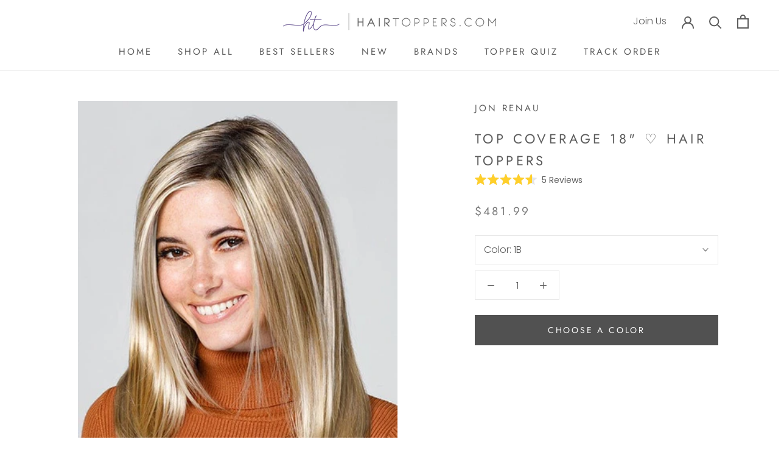

--- FILE ---
content_type: text/html; charset=utf-8
request_url: https://www.hairtoppers.com/products/top-coverage-18-synthetic-hair-topper-jon-renau
body_size: 66502
content:
<!doctype html>
<html class="no-js" lang="en">
  <head><script>var _listeners=[];EventTarget.prototype.addEventListenerBase=EventTarget.prototype.addEventListener,EventTarget.prototype.addEventListener=function(e,t,p){_listeners.push({target:this,type:e,listener:t}),this.addEventListenerBase(e,t,p)},EventTarget.prototype.removeEventListeners=function(e){for(var t=0;t!=_listeners.length;t++){var r=_listeners[t],n=r.target,s=r.type,i=r.listener;n==this&&s==e&&this.removeEventListener(s,i)}};</script><script type="text/worker" id="spdnworker">onmessage=function(e){var t=new Request("https://api.speedien.com/optimize/889a534ad5ad0f9109cee8d2ee95c570",{redirect:"follow"});fetch(t).then(e=>e.text()).then(e=>{postMessage(e)})};</script>
<script type="text/javascript">var spdnx=new Worker("data:text/javascript;base64,"+btoa(document.getElementById("spdnworker").textContent));spdnx.onmessage=function(t){var e=document.createElement("script");e.type="text/javascript",e.textContent=t.data,document.head.appendChild(e)},spdnx.postMessage("init");</script>
<script type="text/javascript" data-spdn="1">
const observer=new MutationObserver(mutations=>{mutations.forEach(({addedNodes})=>{addedNodes.forEach(node=>{
if(node.tagName==='SCRIPT'&&node.innerHTML.includes('asyncLoad')){node.type='text/spdnscript'}
if(node.nodeType===1&&node.tagName==='SCRIPT'&&node.innerHTML.includes('hotjar')){node.type='text/spdnscript'}
if(node.nodeType===1&&node.tagName==='SCRIPT'&&node.innerHTML.includes('xklaviyo')){node.type='text/spdnscript'}
if(node.nodeType===1&&node.tagName==='SCRIPT'&&node.innerHTML.includes('recaptcha')){node.type='text/spdnscript'}
if(node.nodeType===1&&node.tagName==='SCRIPT'&&node.src.includes('klaviyo')){node.type='text/spdnscript'}
if(node.nodeType===1&&node.tagName==='SCRIPT'&&node.innerHTML.includes('gorgias')){node.type='text/spdnscript'}
if(node.nodeType===1&&node.tagName==='SCRIPT'&&node.innerHTML.includes('facebook.net')){node.type='text/spdnscript'}
if(node.nodeType===1&&node.tagName==='SCRIPT'&&node.src.includes('gorgias')){node.type='text/spdnscript'}
if(node.nodeType===1&&node.tagName==='SCRIPT'&&node.src.includes('stripe')){node.type='text/spdnscript'}
if(node.nodeType===1&&node.tagName==='SCRIPT'&&node.src.includes('mem')){node.type='text/spdnscript'}
if(node.nodeType===1&&node.tagName==='SCRIPT'&&node.src.includes('privy')){node.type='text/spdnscript'}
if(node.nodeType===1&&node.tagName==='SCRIPT'&&node.src.includes('incart')){node.type='text/spdnscript'}
if(node.nodeType===1&&node.tagName==='SCRIPT'&&node.src.includes('webui')){node.type='text/spdnscript'}
 if(node.nodeType===1&&node.tagName==='SCRIPT'&&node.innerHTML.includes('gtag')){node.type='text/spdnscript'}
if(node.nodeType===1&&node.tagName==='SCRIPT'&&node.innerHTML.includes('tagmanager')){node.type='text/spdnscript'}
if(node.nodeType===1&&node.tagName==='SCRIPT'&&node.innerHTML.includes('gtm')){node.type='text/spdnscript'}
if(node.nodeType===1&&node.tagName==='SCRIPT'&&node.src.includes('googlet')){node.type='text/spdnscript'}
if(node.tagName==='SCRIPT'&&node.className=='analytics'){node.type='text/spdnscript'} if(node.tagName==='IMG'){node.loading='lazy'}
if(node.tagName==='IFRAME'){node.loading='lazy'} })})})
var ua = navigator.userAgent.toLowerCase();if ((ua.indexOf('chrome') > -1 || ua.indexOf('firefox') > -1) && window.location.href.indexOf("no-optimization") === -1) {observer.observe(document.documentElement,{childList:true,subtree:true})}</script> 
    <meta charset="utf-8"> 
    <meta http-equiv="X-UA-Compatible" content="IE=edge,chrome=1">
    <meta name="ahrefs-site-verification" content="69d3b3ca703017e4169fa6705e4c1ea2d3111bfb72044d45a7a22a4a6863193a">
    <meta name="google-site-verification" content="3w7AQmq5NpVlj41RpBERKtlf5JQjtEUZWlCeyzTAQeQ" />
    <meta name="facebook-domain-verification" content="cyc8830cm2c6kq9awl8v4m0uwvmuma" />
    <meta name="viewport" content="width=device-width, initial-scale=1.0, height=device-height, minimum-scale=1.0, maximum-scale=1.0">
    <meta name="google-site-verification" content="j3qQiB7uSlA_G0sNvOe3TMPRKqwlE4zyFQoAJA8ya5Y" />
    <meta name="theme-color" content="">

    <title>
      Top Coverage 18&quot; by EasiHair | Synthetic Hair Topper &ndash; HairToppers.com
    </title>
    
    <meta name="description" content="Top Coverage 18&quot; by Jon Renau is a full-coverage topper with a lace front, monofilament top, and hand-tied cap. This synthetic hair topper has a base construction that measures 11&quot; W by 15&quot; L, which is ideal for those who prefer wigs with clips or those experiencing advanced hair loss. Top Coverage 18&quot; is also available in the following length and style options: Top Coverage 12&quot; (straight), Top Coverage Wavy 12&quot;, and Top Coverage Wavy 18&quot;. FREE Shipping @ HairToppers.com"><link rel="canonical" href="https://www.hairtoppers.com/products/top-coverage-18-synthetic-hair-topper-jon-renau"><link rel="shortcut icon" href="//www.hairtoppers.com/cdn/shop/files/HT-Iconx96_96x.png?v=1738777799" type="image/png"><meta property="og:type" content="product">
  <meta property="og:title" content="Top Coverage 18&quot;"><meta property="og:image" content="http://www.hairtoppers.com/cdn/shop/products/TopCoverageStraight18in_12FS8_Side_1024x.jpg?v=1643725027">
    <meta property="og:image:secure_url" content="https://www.hairtoppers.com/cdn/shop/products/TopCoverageStraight18in_12FS8_Side_1024x.jpg?v=1643725027"><meta property="og:image" content="http://www.hairtoppers.com/cdn/shop/products/TopCoverageStraight18in_12FS8_Side_withBefore_1024x.jpg?v=1643725021">
    <meta property="og:image:secure_url" content="https://www.hairtoppers.com/cdn/shop/products/TopCoverageStraight18in_12FS8_Side_withBefore_1024x.jpg?v=1643725021"><meta property="og:image" content="http://www.hairtoppers.com/cdn/shop/products/TopCoverageStraight18in_12FS8_Main_1024x.jpg?v=1643725015">
    <meta property="og:image:secure_url" content="https://www.hairtoppers.com/cdn/shop/products/TopCoverageStraight18in_12FS8_Main_1024x.jpg?v=1643725015"><meta property="product:price:amount" content="481.99">
  <meta property="product:price:currency" content="USD"><meta property="og:description" content="Top Coverage 18&quot; by Jon Renau is a full-coverage topper with a lace front, monofilament top, and hand-tied cap. This synthetic hair topper has a base construction that measures 11&quot; W by 15&quot; L, which is ideal for those who prefer wigs with clips or those experiencing advanced hair loss. Top Coverage 18&quot; is also available in the following length and style options: Top Coverage 12&quot; (straight), Top Coverage Wavy 12&quot;, and Top Coverage Wavy 18&quot;. FREE Shipping @ HairToppers.com"><meta property="og:url" content="https://www.hairtoppers.com/products/top-coverage-18-synthetic-hair-topper-jon-renau">
<meta property="og:site_name" content="HairToppers.com"><meta name="twitter:card" content="summary"><meta name="twitter:title" content="Top Coverage 18"">
  <meta name="twitter:description" content="Top Coverage 18&quot; by Jon Renau is a full-coverage topper with a lace front, monofilament top, and hand-tied cap. This synthetic hair topper has a base construction that measures 11&quot; W by 15&quot; L, which is ideal for those who prefer wigs with clips or those experiencing advanced hair loss. Top Coverage 18&quot; is also available in the following length and style options: Top Coverage 12&quot; (straight), Top Coverage Wavy 12&quot;, and Top Coverage Wavy 18&quot;. SPECIAL FEATURES SMARTLACE (WELDED LACE FRONT) - Mimics a natural hairline, hair is hand tied one by one.  Single Monofilament - The base is hand-knotted to create the appearance of natural hair growth, which allows for parting versatility, and is sheer to blend with all skin tones. Polyurethane Coated Tabs - A polyurethane strip goes around the perimeter of the base and contains pressure sensitive">
  <meta name="twitter:image" content="https://www.hairtoppers.com/cdn/shop/products/TopCoverageStraight18in_12FS8_Side_600x600_crop_center.jpg?v=1643725027">

  

    <script>window.performance && window.performance.mark && window.performance.mark('shopify.content_for_header.start');</script><meta name="facebook-domain-verification" content="r1pud3kpz85muvsx2il43svjo3ijlo">
<meta id="shopify-digital-wallet" name="shopify-digital-wallet" content="/14317134/digital_wallets/dialog">
<meta name="shopify-checkout-api-token" content="3b80802379c5680ca1c73b0c30662be5">
<meta id="in-context-paypal-metadata" data-shop-id="14317134" data-venmo-supported="true" data-environment="production" data-locale="en_US" data-paypal-v4="true" data-currency="USD">
<link rel="alternate" type="application/json+oembed" href="https://www.hairtoppers.com/products/top-coverage-18-synthetic-hair-topper-jon-renau.oembed">
<script async="async" src="/checkouts/internal/preloads.js?locale=en-US"></script>
<link rel="preconnect" href="https://shop.app" crossorigin="anonymous">
<script async="async" src="https://shop.app/checkouts/internal/preloads.js?locale=en-US&shop_id=14317134" crossorigin="anonymous"></script>
<script id="apple-pay-shop-capabilities" type="application/json">{"shopId":14317134,"countryCode":"US","currencyCode":"USD","merchantCapabilities":["supports3DS"],"merchantId":"gid:\/\/shopify\/Shop\/14317134","merchantName":"HairToppers.com","requiredBillingContactFields":["postalAddress","email","phone"],"requiredShippingContactFields":["postalAddress","email","phone"],"shippingType":"shipping","supportedNetworks":["visa","masterCard","amex","discover","elo","jcb"],"total":{"type":"pending","label":"HairToppers.com","amount":"1.00"},"shopifyPaymentsEnabled":true,"supportsSubscriptions":true}</script>
<script id="shopify-features" type="application/json">{"accessToken":"3b80802379c5680ca1c73b0c30662be5","betas":["rich-media-storefront-analytics"],"domain":"www.hairtoppers.com","predictiveSearch":true,"shopId":14317134,"locale":"en"}</script>
<script>var Shopify = Shopify || {};
Shopify.shop = "hairpieces.myshopify.com";
Shopify.locale = "en";
Shopify.currency = {"active":"USD","rate":"1.0"};
Shopify.country = "US";
Shopify.theme = {"name":"Prestige","id":79924035641,"schema_name":"Prestige","schema_version":"4.7.2","theme_store_id":855,"role":"main"};
Shopify.theme.handle = "null";
Shopify.theme.style = {"id":null,"handle":null};
Shopify.cdnHost = "www.hairtoppers.com/cdn";
Shopify.routes = Shopify.routes || {};
Shopify.routes.root = "/";</script>
<script type="module">!function(o){(o.Shopify=o.Shopify||{}).modules=!0}(window);</script>
<script>!function(o){function n(){var o=[];function n(){o.push(Array.prototype.slice.apply(arguments))}return n.q=o,n}var t=o.Shopify=o.Shopify||{};t.loadFeatures=n(),t.autoloadFeatures=n()}(window);</script>
<script>
  window.ShopifyPay = window.ShopifyPay || {};
  window.ShopifyPay.apiHost = "shop.app\/pay";
  window.ShopifyPay.redirectState = null;
</script>
<script id="shop-js-analytics" type="application/json">{"pageType":"product"}</script>
<script defer="defer" async type="module" src="//www.hairtoppers.com/cdn/shopifycloud/shop-js/modules/v2/client.init-shop-cart-sync_BT-GjEfc.en.esm.js"></script>
<script defer="defer" async type="module" src="//www.hairtoppers.com/cdn/shopifycloud/shop-js/modules/v2/chunk.common_D58fp_Oc.esm.js"></script>
<script defer="defer" async type="module" src="//www.hairtoppers.com/cdn/shopifycloud/shop-js/modules/v2/chunk.modal_xMitdFEc.esm.js"></script>
<script type="module">
  await import("//www.hairtoppers.com/cdn/shopifycloud/shop-js/modules/v2/client.init-shop-cart-sync_BT-GjEfc.en.esm.js");
await import("//www.hairtoppers.com/cdn/shopifycloud/shop-js/modules/v2/chunk.common_D58fp_Oc.esm.js");
await import("//www.hairtoppers.com/cdn/shopifycloud/shop-js/modules/v2/chunk.modal_xMitdFEc.esm.js");

  window.Shopify.SignInWithShop?.initShopCartSync?.({"fedCMEnabled":true,"windoidEnabled":true});

</script>
<script>
  window.Shopify = window.Shopify || {};
  if (!window.Shopify.featureAssets) window.Shopify.featureAssets = {};
  window.Shopify.featureAssets['shop-js'] = {"shop-cart-sync":["modules/v2/client.shop-cart-sync_DZOKe7Ll.en.esm.js","modules/v2/chunk.common_D58fp_Oc.esm.js","modules/v2/chunk.modal_xMitdFEc.esm.js"],"init-fed-cm":["modules/v2/client.init-fed-cm_B6oLuCjv.en.esm.js","modules/v2/chunk.common_D58fp_Oc.esm.js","modules/v2/chunk.modal_xMitdFEc.esm.js"],"shop-cash-offers":["modules/v2/client.shop-cash-offers_D2sdYoxE.en.esm.js","modules/v2/chunk.common_D58fp_Oc.esm.js","modules/v2/chunk.modal_xMitdFEc.esm.js"],"shop-login-button":["modules/v2/client.shop-login-button_QeVjl5Y3.en.esm.js","modules/v2/chunk.common_D58fp_Oc.esm.js","modules/v2/chunk.modal_xMitdFEc.esm.js"],"pay-button":["modules/v2/client.pay-button_DXTOsIq6.en.esm.js","modules/v2/chunk.common_D58fp_Oc.esm.js","modules/v2/chunk.modal_xMitdFEc.esm.js"],"shop-button":["modules/v2/client.shop-button_DQZHx9pm.en.esm.js","modules/v2/chunk.common_D58fp_Oc.esm.js","modules/v2/chunk.modal_xMitdFEc.esm.js"],"avatar":["modules/v2/client.avatar_BTnouDA3.en.esm.js"],"init-windoid":["modules/v2/client.init-windoid_CR1B-cfM.en.esm.js","modules/v2/chunk.common_D58fp_Oc.esm.js","modules/v2/chunk.modal_xMitdFEc.esm.js"],"init-shop-for-new-customer-accounts":["modules/v2/client.init-shop-for-new-customer-accounts_C_vY_xzh.en.esm.js","modules/v2/client.shop-login-button_QeVjl5Y3.en.esm.js","modules/v2/chunk.common_D58fp_Oc.esm.js","modules/v2/chunk.modal_xMitdFEc.esm.js"],"init-shop-email-lookup-coordinator":["modules/v2/client.init-shop-email-lookup-coordinator_BI7n9ZSv.en.esm.js","modules/v2/chunk.common_D58fp_Oc.esm.js","modules/v2/chunk.modal_xMitdFEc.esm.js"],"init-shop-cart-sync":["modules/v2/client.init-shop-cart-sync_BT-GjEfc.en.esm.js","modules/v2/chunk.common_D58fp_Oc.esm.js","modules/v2/chunk.modal_xMitdFEc.esm.js"],"shop-toast-manager":["modules/v2/client.shop-toast-manager_DiYdP3xc.en.esm.js","modules/v2/chunk.common_D58fp_Oc.esm.js","modules/v2/chunk.modal_xMitdFEc.esm.js"],"init-customer-accounts":["modules/v2/client.init-customer-accounts_D9ZNqS-Q.en.esm.js","modules/v2/client.shop-login-button_QeVjl5Y3.en.esm.js","modules/v2/chunk.common_D58fp_Oc.esm.js","modules/v2/chunk.modal_xMitdFEc.esm.js"],"init-customer-accounts-sign-up":["modules/v2/client.init-customer-accounts-sign-up_iGw4briv.en.esm.js","modules/v2/client.shop-login-button_QeVjl5Y3.en.esm.js","modules/v2/chunk.common_D58fp_Oc.esm.js","modules/v2/chunk.modal_xMitdFEc.esm.js"],"shop-follow-button":["modules/v2/client.shop-follow-button_CqMgW2wH.en.esm.js","modules/v2/chunk.common_D58fp_Oc.esm.js","modules/v2/chunk.modal_xMitdFEc.esm.js"],"checkout-modal":["modules/v2/client.checkout-modal_xHeaAweL.en.esm.js","modules/v2/chunk.common_D58fp_Oc.esm.js","modules/v2/chunk.modal_xMitdFEc.esm.js"],"shop-login":["modules/v2/client.shop-login_D91U-Q7h.en.esm.js","modules/v2/chunk.common_D58fp_Oc.esm.js","modules/v2/chunk.modal_xMitdFEc.esm.js"],"lead-capture":["modules/v2/client.lead-capture_BJmE1dJe.en.esm.js","modules/v2/chunk.common_D58fp_Oc.esm.js","modules/v2/chunk.modal_xMitdFEc.esm.js"],"payment-terms":["modules/v2/client.payment-terms_Ci9AEqFq.en.esm.js","modules/v2/chunk.common_D58fp_Oc.esm.js","modules/v2/chunk.modal_xMitdFEc.esm.js"]};
</script>
<script>(function() {
  var isLoaded = false;
  function asyncLoad() {
    if (isLoaded) return;
    isLoaded = true;
    var urls = ["https:\/\/pixel.orichi.info\/Content\/orichipixel.min.js?v=638149558696618025\u0026shop=hairpieces.myshopify.com","https:\/\/static.klaviyo.com\/onsite\/js\/klaviyo.js?company_id=UJFGSt\u0026shop=hairpieces.myshopify.com","https:\/\/static.klaviyo.com\/onsite\/js\/klaviyo.js?company_id=UJFGSt\u0026shop=hairpieces.myshopify.com","\/\/cdn.shopify.com\/s\/files\/1\/0257\/0108\/9360\/t\/85\/assets\/usf-license.js?shop=hairpieces.myshopify.com","https:\/\/d3p29gcwgas9m8.cloudfront.net\/assets\/js\/index.js?shop=hairpieces.myshopify.com"];
    for (var i = 0; i < urls.length; i++) {
      var s = document.createElement('script');
      s.type = 'text/javascript';
      s.async = true;
      s.src = urls[i];
      var x = document.getElementsByTagName('script')[0];
      x.parentNode.insertBefore(s, x);
    }
  };
  if(window.attachEvent) {
    window.attachEvent('onload', asyncLoad);
  } else {
    window.addEventListener('load', asyncLoad, false);
  }
})();</script>
<script id="__st">var __st={"a":14317134,"offset":-21600,"reqid":"7a44c304-2caa-4f07-8b44-cce835644bfd-1769116334","pageurl":"www.hairtoppers.com\/products\/top-coverage-18-synthetic-hair-topper-jon-renau","u":"7cf3597af575","p":"product","rtyp":"product","rid":6662359449657};</script>
<script>window.ShopifyPaypalV4VisibilityTracking = true;</script>
<script id="form-persister">!function(){'use strict';const t='contact',e='new_comment',n=[[t,t],['blogs',e],['comments',e],[t,'customer']],o='password',r='form_key',c=['recaptcha-v3-token','g-recaptcha-response','h-captcha-response',o],s=()=>{try{return window.sessionStorage}catch{return}},i='__shopify_v',u=t=>t.elements[r],a=function(){const t=[...n].map((([t,e])=>`form[action*='/${t}']:not([data-nocaptcha='true']) input[name='form_type'][value='${e}']`)).join(',');var e;return e=t,()=>e?[...document.querySelectorAll(e)].map((t=>t.form)):[]}();function m(t){const e=u(t);a().includes(t)&&(!e||!e.value)&&function(t){try{if(!s())return;!function(t){const e=s();if(!e)return;const n=u(t);if(!n)return;const o=n.value;o&&e.removeItem(o)}(t);const e=Array.from(Array(32),(()=>Math.random().toString(36)[2])).join('');!function(t,e){u(t)||t.append(Object.assign(document.createElement('input'),{type:'hidden',name:r})),t.elements[r].value=e}(t,e),function(t,e){const n=s();if(!n)return;const r=[...t.querySelectorAll(`input[type='${o}']`)].map((({name:t})=>t)),u=[...c,...r],a={};for(const[o,c]of new FormData(t).entries())u.includes(o)||(a[o]=c);n.setItem(e,JSON.stringify({[i]:1,action:t.action,data:a}))}(t,e)}catch(e){console.error('failed to persist form',e)}}(t)}const f=t=>{if('true'===t.dataset.persistBound)return;const e=function(t,e){const n=function(t){return'function'==typeof t.submit?t.submit:HTMLFormElement.prototype.submit}(t).bind(t);return function(){let t;return()=>{t||(t=!0,(()=>{try{e(),n()}catch(t){(t=>{console.error('form submit failed',t)})(t)}})(),setTimeout((()=>t=!1),250))}}()}(t,(()=>{m(t)}));!function(t,e){if('function'==typeof t.submit&&'function'==typeof e)try{t.submit=e}catch{}}(t,e),t.addEventListener('submit',(t=>{t.preventDefault(),e()})),t.dataset.persistBound='true'};!function(){function t(t){const e=(t=>{const e=t.target;return e instanceof HTMLFormElement?e:e&&e.form})(t);e&&m(e)}document.addEventListener('submit',t),document.addEventListener('DOMContentLoaded',(()=>{const e=a();for(const t of e)f(t);var n;n=document.body,new window.MutationObserver((t=>{for(const e of t)if('childList'===e.type&&e.addedNodes.length)for(const t of e.addedNodes)1===t.nodeType&&'FORM'===t.tagName&&a().includes(t)&&f(t)})).observe(n,{childList:!0,subtree:!0,attributes:!1}),document.removeEventListener('submit',t)}))}()}();</script>
<script integrity="sha256-4kQ18oKyAcykRKYeNunJcIwy7WH5gtpwJnB7kiuLZ1E=" data-source-attribution="shopify.loadfeatures" defer="defer" src="//www.hairtoppers.com/cdn/shopifycloud/storefront/assets/storefront/load_feature-a0a9edcb.js" crossorigin="anonymous"></script>
<script crossorigin="anonymous" defer="defer" src="//www.hairtoppers.com/cdn/shopifycloud/storefront/assets/shopify_pay/storefront-65b4c6d7.js?v=20250812"></script>
<script data-source-attribution="shopify.dynamic_checkout.dynamic.init">var Shopify=Shopify||{};Shopify.PaymentButton=Shopify.PaymentButton||{isStorefrontPortableWallets:!0,init:function(){window.Shopify.PaymentButton.init=function(){};var t=document.createElement("script");t.src="https://www.hairtoppers.com/cdn/shopifycloud/portable-wallets/latest/portable-wallets.en.js",t.type="module",document.head.appendChild(t)}};
</script>
<script data-source-attribution="shopify.dynamic_checkout.buyer_consent">
  function portableWalletsHideBuyerConsent(e){var t=document.getElementById("shopify-buyer-consent"),n=document.getElementById("shopify-subscription-policy-button");t&&n&&(t.classList.add("hidden"),t.setAttribute("aria-hidden","true"),n.removeEventListener("click",e))}function portableWalletsShowBuyerConsent(e){var t=document.getElementById("shopify-buyer-consent"),n=document.getElementById("shopify-subscription-policy-button");t&&n&&(t.classList.remove("hidden"),t.removeAttribute("aria-hidden"),n.addEventListener("click",e))}window.Shopify?.PaymentButton&&(window.Shopify.PaymentButton.hideBuyerConsent=portableWalletsHideBuyerConsent,window.Shopify.PaymentButton.showBuyerConsent=portableWalletsShowBuyerConsent);
</script>
<script data-source-attribution="shopify.dynamic_checkout.cart.bootstrap">document.addEventListener("DOMContentLoaded",(function(){function t(){return document.querySelector("shopify-accelerated-checkout-cart, shopify-accelerated-checkout")}if(t())Shopify.PaymentButton.init();else{new MutationObserver((function(e,n){t()&&(Shopify.PaymentButton.init(),n.disconnect())})).observe(document.body,{childList:!0,subtree:!0})}}));
</script>
<script id='scb4127' type='text/javascript' async='' src='https://www.hairtoppers.com/cdn/shopifycloud/privacy-banner/storefront-banner.js'></script><link id="shopify-accelerated-checkout-styles" rel="stylesheet" media="screen" href="https://www.hairtoppers.com/cdn/shopifycloud/portable-wallets/latest/accelerated-checkout-backwards-compat.css" crossorigin="anonymous">
<style id="shopify-accelerated-checkout-cart">
        #shopify-buyer-consent {
  margin-top: 1em;
  display: inline-block;
  width: 100%;
}

#shopify-buyer-consent.hidden {
  display: none;
}

#shopify-subscription-policy-button {
  background: none;
  border: none;
  padding: 0;
  text-decoration: underline;
  font-size: inherit;
  cursor: pointer;
}

#shopify-subscription-policy-button::before {
  box-shadow: none;
}

      </style>

<script>window.performance && window.performance.mark && window.performance.mark('shopify.content_for_header.end');</script>
<script>window._usfTheme={
    id:79924035641,
    name:"Prestige",
    version:"4.7.2",
    vendor:"Maestrooo",
    applied:1,
    assetUrl:"//www.hairtoppers.com/cdn/shop/t/2/assets/usf-boot.js?v=153112289848768681771747079165"
};
window._usfCustomerTags = null;
window._usfCollectionId = null;
window._usfCollectionDefaultSort = null;
window._usfLocale = "en";
window._usfRootUrl = "\/";
window.usf = { settings: {"online":1,"version":"1.0.2.4112","shop":"hairpieces.myshopify.com","siteId":"3e815588-2a0e-4a14-966e-0243cbdefb29","resUrl":"//cdn.shopify.com/s/files/1/0257/0108/9360/t/85/assets/","analyticsApiUrl":"https://svc-2-analytics-usf.hotyon.com/set","searchSvcUrl":"https://svc-2-usf.hotyon.com/","enabledPlugins":["collections-sort-orders"],"showGotoTop":1,"mobileBreakpoint":767,"decimals":2,"decimalDisplay":".","thousandSeparator":",","currency":"USD","priceLongFormat":"${0} USD","priceFormat":"${0}","plugins":{},"revision":80388623,"filters":{"filtersHorzStyle":"default","filtersHorzPosition":"left","filtersMobileStyle":"default"},"instantSearch":{"searchBoxSelector":"input[name=q]","numOfSuggestions":6,"numOfProductMatches":6,"numOfCollections":4,"numOfPages":4,"layout":"two-columns","productDisplayType":"list","productColumnPosition":"left","productsPerRow":2,"showPopularProducts":1,"numOfPopularProducts":6,"numOfRecentSearches":5},"search":{"online":1,"sortFields":["r","bestselling","title","-title","price","-price","date","-date"],"searchResultsUrl":"/pages/search-results","more":"page","itemsPerPage":24,"imageSizeType":"fixed","imageSize":"600,350","showSearchInputOnSearchPage":1,"showAltImage":1,"showVendor":1,"canChangeUrl":1},"collections":{"online":1,"collectionsPageUrl":"/pages/collections"},"filterNavigation":{"showFilterArea":1,"showProductCount":1},"translation_en":{"search":"Search","latestSearches":"Latest searches","popularSearches":"Popular searches","viewAllResultsFor":"view all results for <span class=\"usf-highlight\">{0}</span>","viewAllResults":"view all results","noMatchesFoundFor":"No matches found for \"<b>{0}</b>\". Please try again with a different term.","productSearchResultWithTermSummary":"<b>{0}</b> results for '<b>{1}</b>'","productSearchResultSummary":"<b>{0}</b> products","productSearchNoResults":"<h2>No matching for '<b>{0}</b>'.</h2><p>But don't give up – check the filters, spelling or try less specific search terms.</p>","productSearchNoResultsEmptyTerm":"<h2>No results found.</h2><p>But don't give up – check the filters or try less specific terms.</p>","clearAll":"Clear all","clear":"Clear","clearAllFilters":"Clear all filters","clearFiltersBy":"Clear filters by {0}","filterBy":"Filter by {0}","sort":"Sort","sortBy_r":"Relevance","sortBy_title":"Title: A-Z","sortBy_-title":"Title: Z-A","sortBy_date":"Date: Old to New","sortBy_-date":"Date: New to Old","sortBy_price":"Price: Low to High","sortBy_-price":"Price: High to Low","sortBy_percentSale":"Percent sales: Low to High","sortBy_-percentSale":"Percent sales: High to Low","sortBy_-discount":"Discount: High to Low","sortBy_bestselling":"Best selling","sortBy_-available":"Inventory: High to Low","sortBy_producttype":"Product Type: A-Z","sortBy_-producttype":"Product Type: Z-A","sortBy_random":"Random","filters":"Filters","filterOptions":"Filter options","clearFilterOptions":"Clear all filter options","youHaveViewed":"You've viewed {0} of {1} products","loadMore":"Load more","loadPrev":"Load previous","productMatches":"Product matches","trending":"Trending","didYouMean":"Sorry, nothing found for '<b>{0}</b>'.<br>Did you mean '<b>{1}</b>'?","searchSuggestions":"Search suggestions","popularSearch":"Popular search","quantity":"Quantity","selectedVariantNotAvailable":"The selected variant is not available.","addToCart":"Add to cart","seeFullDetails":"See full details","chooseOptions":"Choose options","quickView":"Quick view","sale":"Sale","save":"Save","soldOut":"Sold out","viewItems":"View items","more":"More","all":"All","prevPage":"Previous page","gotoPage":"Go to page {0}","nextPage":"Next page","from":"From","collections":"Collections","pages":"Pages","sortBy_option:Color":"Color: A-Z","sortBy_-option:Color":"Color: Z-A","sortBy_option:Size":"Size: A-Z","sortBy_-option:Size":"Size: Z-A"}} };</script>
<script src="//www.hairtoppers.com/cdn/shop/t/2/assets/usf-boot.js?v=153112289848768681771747079165" async></script>


    <link rel="stylesheet" href="//www.hairtoppers.com/cdn/shop/t/2/assets/theme.scss.css?v=13359750990571790511764004322">

    <script>
      // This allows to expose several variables to the global scope, to be used in scripts
      window.theme = {
        pageType: "product",
        moneyFormat: "${{amount}}",
        moneyWithCurrencyFormat: "${{amount}} USD",
        productImageSize: "natural",
        searchMode: "product,article",
        showPageTransition: false,
        showElementStaggering: false,
        showImageZooming: false
      };

      window.routes = {
        rootUrl: "\/",
        cartUrl: "\/cart",
        cartAddUrl: "\/cart\/add",
        cartChangeUrl: "\/cart\/change",
        searchUrl: "\/search",
        productRecommendationsUrl: "\/recommendations\/products"
      };

      window.languages = {
        cartAddNote: "Add Order Note",
        cartEditNote: "Edit Order Note",
        productImageLoadingError: "This image could not be loaded. Please try to reload the page.",
        productFormAddToCart: "Add to cart",
        productFormUnavailable: "Unavailable",
        productFormSoldOut: "Back Soon",
        shippingEstimatorOneResult: "1 option available:",
        shippingEstimatorMoreResults: "{{count}} options available:",
        shippingEstimatorNoResults: "No shipping could be found"
      };

      window.lazySizesConfig = {
        loadHidden: false,
        hFac: 0.5,
        expFactor: 2,
        ricTimeout: 150,
        lazyClass: 'Image--lazyLoad',
        loadingClass: 'Image--lazyLoading',
        loadedClass: 'Image--lazyLoaded'
      };

      document.documentElement.className = document.documentElement.className.replace('no-js', 'js');
      document.documentElement.style.setProperty('--window-height', window.innerHeight + 'px');

      // We do a quick detection of some features (we could use Modernizr but for so little...)
      (function() {
        document.documentElement.className += ((window.CSS && window.CSS.supports('(position: sticky) or (position: -webkit-sticky)')) ? ' supports-sticky' : ' no-supports-sticky');
        document.documentElement.className += (window.matchMedia('(-moz-touch-enabled: 1), (hover: none)')).matches ? ' no-supports-hover' : ' supports-hover';
      }());
    </script>

    <script src="//www.hairtoppers.com/cdn/shop/t/2/assets/lazysizes.min.js?v=174358363404432586981588020810" async></script><script src="https://polyfill-fastly.net/v3/polyfill.min.js?unknown=polyfill&features=fetch,Element.prototype.closest,Element.prototype.remove,Element.prototype.classList,Array.prototype.includes,Array.prototype.fill,Object.assign,CustomEvent,IntersectionObserver,IntersectionObserverEntry,URL" defer></script>
    <script src="//www.hairtoppers.com/cdn/shop/t/2/assets/libs.min.js?v=26178543184394469741588020810" defer></script>
    <script src="//www.hairtoppers.com/cdn/shop/t/2/assets/theme.js?v=174501062776353718521602484466" defer></script>
    <script src="//www.hairtoppers.com/cdn/shop/t/2/assets/custom.js?v=183944157590872491501588020812" defer></script>

    <script>
      (function () {
        window.onpageshow = function() {
          if (window.theme.showPageTransition) {
            var pageTransition = document.querySelector('.PageTransition');

            if (pageTransition) {
              pageTransition.style.visibility = 'visible';
              pageTransition.style.opacity = '0';
            }
          }

          // When the page is loaded from the cache, we have to reload the cart content
          document.documentElement.dispatchEvent(new CustomEvent('cart:refresh', {
            bubbles: true
          }));
        };
      })();
    </script>

    
  <script type="application/ld+json">
  {
    "@context": "http://schema.org",
    "@type": "Product",
    "offers": [{
          "@type": "Offer",
          "name": "1B",
          "availability":"https://schema.org/InStock",
          "price": 481.99,
          "priceCurrency": "USD",
          "priceValidUntil": "2026-02-01","sku": "JR6003_01","url": "/products/top-coverage-18-synthetic-hair-topper-jon-renau/products/top-coverage-18-synthetic-hair-topper-jon-renau?variant=39782231441465"
        },
{
          "@type": "Offer",
          "name": "4",
          "availability":"https://schema.org/InStock",
          "price": 481.99,
          "priceCurrency": "USD",
          "priceValidUntil": "2026-02-01","sku": "JR6003_02","url": "/products/top-coverage-18-synthetic-hair-topper-jon-renau/products/top-coverage-18-synthetic-hair-topper-jon-renau?variant=39782231474233"
        },
{
          "@type": "Offer",
          "name": "6",
          "availability":"https://schema.org/InStock",
          "price": 481.99,
          "priceCurrency": "USD",
          "priceValidUntil": "2026-02-01","sku": "JR6003_03","url": "/products/top-coverage-18-synthetic-hair-topper-jon-renau/products/top-coverage-18-synthetic-hair-topper-jon-renau?variant=39782231507001"
        },
{
          "@type": "Offer",
          "name": "6\/33",
          "availability":"https://schema.org/InStock",
          "price": 481.99,
          "priceCurrency": "USD",
          "priceValidUntil": "2026-02-01","sku": "JR6003_04","url": "/products/top-coverage-18-synthetic-hair-topper-jon-renau/products/top-coverage-18-synthetic-hair-topper-jon-renau?variant=39782231539769"
        },
{
          "@type": "Offer",
          "name": "6F27",
          "availability":"https://schema.org/InStock",
          "price": 481.99,
          "priceCurrency": "USD",
          "priceValidUntil": "2026-02-01","sku": "JR6003_05","url": "/products/top-coverage-18-synthetic-hair-topper-jon-renau/products/top-coverage-18-synthetic-hair-topper-jon-renau?variant=39782231572537"
        },
{
          "@type": "Offer",
          "name": "8",
          "availability":"https://schema.org/InStock",
          "price": 481.99,
          "priceCurrency": "USD",
          "priceValidUntil": "2026-02-01","sku": "JR6003_06","url": "/products/top-coverage-18-synthetic-hair-topper-jon-renau/products/top-coverage-18-synthetic-hair-topper-jon-renau?variant=39782231605305"
        },
{
          "@type": "Offer",
          "name": "8\/30",
          "availability":"https://schema.org/InStock",
          "price": 481.99,
          "priceCurrency": "USD",
          "priceValidUntil": "2026-02-01","sku": "JR6003_07","url": "/products/top-coverage-18-synthetic-hair-topper-jon-renau/products/top-coverage-18-synthetic-hair-topper-jon-renau?variant=39782231638073"
        },
{
          "@type": "Offer",
          "name": "10",
          "availability":"https://schema.org/InStock",
          "price": 481.99,
          "priceCurrency": "USD",
          "priceValidUntil": "2026-02-01","sku": "JR6003_08","url": "/products/top-coverage-18-synthetic-hair-topper-jon-renau/products/top-coverage-18-synthetic-hair-topper-jon-renau?variant=39782231670841"
        },
{
          "@type": "Offer",
          "name": "10H16",
          "availability":"https://schema.org/InStock",
          "price": 481.99,
          "priceCurrency": "USD",
          "priceValidUntil": "2026-02-01","sku": "JR6003_09","url": "/products/top-coverage-18-synthetic-hair-topper-jon-renau/products/top-coverage-18-synthetic-hair-topper-jon-renau?variant=39782231703609"
        },
{
          "@type": "Offer",
          "name": "12FS12",
          "availability":"https://schema.org/InStock",
          "price": 494.99,
          "priceCurrency": "USD",
          "priceValidUntil": "2026-02-01","sku": "JR6003_10","url": "/products/top-coverage-18-synthetic-hair-topper-jon-renau/products/top-coverage-18-synthetic-hair-topper-jon-renau?variant=39782231736377"
        },
{
          "@type": "Offer",
          "name": "12FS8",
          "availability":"https://schema.org/InStock",
          "price": 494.99,
          "priceCurrency": "USD",
          "priceValidUntil": "2026-02-01","sku": "JR6003_11","url": "/products/top-coverage-18-synthetic-hair-topper-jon-renau/products/top-coverage-18-synthetic-hair-topper-jon-renau?variant=39782231769145"
        },
{
          "@type": "Offer",
          "name": "14\/26S10",
          "availability":"https://schema.org/InStock",
          "price": 494.99,
          "priceCurrency": "USD",
          "priceValidUntil": "2026-02-01","sku": "JR6003_12","url": "/products/top-coverage-18-synthetic-hair-topper-jon-renau/products/top-coverage-18-synthetic-hair-topper-jon-renau?variant=39782231801913"
        },
{
          "@type": "Offer",
          "name": "22F16S8",
          "availability":"https://schema.org/InStock",
          "price": 494.99,
          "priceCurrency": "USD",
          "priceValidUntil": "2026-02-01","sku": "JR6003_13","url": "/products/top-coverage-18-synthetic-hair-topper-jon-renau/products/top-coverage-18-synthetic-hair-topper-jon-renau?variant=39782231867449"
        },
{
          "@type": "Offer",
          "name": "24B18",
          "availability":"https://schema.org/InStock",
          "price": 481.99,
          "priceCurrency": "USD",
          "priceValidUntil": "2026-02-01","sku": "JR6003_14","url": "/products/top-coverage-18-synthetic-hair-topper-jon-renau/products/top-coverage-18-synthetic-hair-topper-jon-renau?variant=39782231932985"
        },
{
          "@type": "Offer",
          "name": "24B18S8",
          "availability":"https://schema.org/InStock",
          "price": 494.99,
          "priceCurrency": "USD",
          "priceValidUntil": "2026-02-01","sku": "JR6003_15","url": "/products/top-coverage-18-synthetic-hair-topper-jon-renau/products/top-coverage-18-synthetic-hair-topper-jon-renau?variant=39782231998521"
        },
{
          "@type": "Offer",
          "name": "24B22",
          "availability":"https://schema.org/InStock",
          "price": 481.99,
          "priceCurrency": "USD",
          "priceValidUntil": "2026-02-01","sku": "JR6003_16","url": "/products/top-coverage-18-synthetic-hair-topper-jon-renau/products/top-coverage-18-synthetic-hair-topper-jon-renau?variant=39782232064057"
        },
{
          "@type": "Offer",
          "name": "FS4\/33\/30A",
          "availability":"https://schema.org/InStock",
          "price": 481.99,
          "priceCurrency": "USD",
          "priceValidUntil": "2026-02-01","sku": "JR6003_17","url": "/products/top-coverage-18-synthetic-hair-topper-jon-renau/products/top-coverage-18-synthetic-hair-topper-jon-renau?variant=39782232129593"
        },
{
          "@type": "Offer",
          "name": "FS6\/30\/27",
          "availability":"https://schema.org/InStock",
          "price": 481.99,
          "priceCurrency": "USD",
          "priceValidUntil": "2026-02-01","sku": "JR6003_18","url": "/products/top-coverage-18-synthetic-hair-topper-jon-renau/products/top-coverage-18-synthetic-hair-topper-jon-renau?variant=39782232195129"
        },
{
          "@type": "Offer",
          "name": "FS17\/101S18",
          "availability":"https://schema.org/InStock",
          "price": 494.99,
          "priceCurrency": "USD",
          "priceValidUntil": "2026-02-01","sku": "JR6003_19","url": "/products/top-coverage-18-synthetic-hair-topper-jon-renau/products/top-coverage-18-synthetic-hair-topper-jon-renau?variant=39782232260665"
        },
{
          "@type": "Offer",
          "name": "FS24\/102S12",
          "availability":"https://schema.org/InStock",
          "price": 494.99,
          "priceCurrency": "USD",
          "priceValidUntil": "2026-02-01","sku": "JR6003_20","url": "/products/top-coverage-18-synthetic-hair-topper-jon-renau/products/top-coverage-18-synthetic-hair-topper-jon-renau?variant=39782232326201"
        },
{
          "@type": "Offer",
          "name": "FS26\/31",
          "availability":"https://schema.org/InStock",
          "price": 481.99,
          "priceCurrency": "USD",
          "priceValidUntil": "2026-02-01","sku": "JR6003_21","url": "/products/top-coverage-18-synthetic-hair-topper-jon-renau/products/top-coverage-18-synthetic-hair-topper-jon-renau?variant=39782232391737"
        },
{
          "@type": "Offer",
          "name": "FS26\/31S6",
          "availability":"https://schema.org/OutOfStock",
          "price": 494.99,
          "priceCurrency": "USD",
          "priceValidUntil": "2026-02-01","sku": "JR6003_22","url": "/products/top-coverage-18-synthetic-hair-topper-jon-renau/products/top-coverage-18-synthetic-hair-topper-jon-renau?variant=39782232457273"
        },
{
          "@type": "Offer",
          "name": "FS27",
          "availability":"https://schema.org/InStock",
          "price": 481.99,
          "priceCurrency": "USD",
          "priceValidUntil": "2026-02-01","sku": "JR6003_23","url": "/products/top-coverage-18-synthetic-hair-topper-jon-renau/products/top-coverage-18-synthetic-hair-topper-jon-renau?variant=39782232555577"
        }
],
      "gtin12": "824684577913",
      "productId": "824684577913",
    "brand": {
      "name": "Jon Renau"
    },
    "name": "Top Coverage 18\"",
    "description": "\nTop Coverage 18\" by Jon Renau is a full-coverage topper with a lace front, monofilament top, and hand-tied cap. This synthetic hair topper has a base construction that measures 11\" W by 15\" L, which is ideal for those who prefer wigs with clips or those experiencing advanced hair loss. Top Coverage 18\" is also available in the following length and style options: Top Coverage 12\" (straight), Top Coverage Wavy 12\", and Top Coverage Wavy 18\".\n\n\nSPECIAL FEATURES\n\n\nSMARTLACE (WELDED LACE FRONT) - Mimics a natural hairline, hair is hand tied one by one. \n\nSingle Monofilament - The base is hand-knotted to create the appearance of natural hair growth, which allows for parting versatility, and is sheer to blend with all skin tones.\n\nPolyurethane Coated Tabs - A polyurethane strip goes around the perimeter of the base and contains pressure sensitive clips. The clips can be removed so that adhesive can be applied.\n\n\n",
    "category": "Hair Toppers",
    "url": "/products/top-coverage-18-synthetic-hair-topper-jon-renau/products/top-coverage-18-synthetic-hair-topper-jon-renau",
    "sku": "JR6003_01",
    "image": {
      "@type": "ImageObject",
      "url": "https://www.hairtoppers.com/cdn/shop/products/TopCoverageStraight18in_12FS8_Side_1024x.jpg?v=1643725027",
      "image": "https://www.hairtoppers.com/cdn/shop/products/TopCoverageStraight18in_12FS8_Side_1024x.jpg?v=1643725027",
      "name": "TOP COVERAGE 18\" by Jon Renau in 12FS8 SHADED PRALINE | Light Gold Blonde and Pale Natural Blonde Blend, Shaded with Dark Brown",
      "width": "1024",
      "height": "1024"
    }
  }
  </script>



  <script type="application/ld+json">
  {
    "@context": "http://schema.org",
    "@type": "BreadcrumbList",
  "itemListElement": [{
      "@type": "ListItem",
      "position": 1,
      "name": "Translation missing: en.general.breadcrumb.home",
      "item": "https://www.hairtoppers.com"
    },{
          "@type": "ListItem",
          "position": 2,
          "name": "Top Coverage 18\"",
          "item": "https://www.hairtoppers.com/products/top-coverage-18-synthetic-hair-topper-jon-renau"
        }]
  }
  </script>

  
  <!-- "snippets/shogun-head.liquid" was not rendered, the associated app was uninstalled -->
    <!-- Global site tag (gtag.js) - Google Ads: 584172342 --> 
  <script async src="https://www.googletagmanager.com/gtag/js?id=AW-584172342"></script> 
  <script> 
    window.dataLayer = window.dataLayer || []; 
    function gtag(){dataLayer.push(arguments);} 
    gtag('js', new Date()); gtag('config', 'AW-584172342'); 
  </script>

<!-- Global site tag (gtag.js) - Google Analytics 4 -->
<script async src="https://www.googletagmanager.com/gtag/js?id=G-S1ST3ESMV8"></script>
<script>
  window.dataLayer = window.dataLayer || [];
  function gtag(){dataLayer.push(arguments);}
  gtag('js', new Date());

  gtag('config', 'G-S1ST3ESMV8');
</script>
	
    




<script id="sca_fg_cart_ShowGiftAsProductTemplate" type="text/template">
  
  <div class="item not-sca-qv" id="sca-freegift-{{productID}}">
    <a class="close_box" style="display: none;position: absolute;top:5px;right: 10px;font-size: 22px;font-weight: bold;cursor: pointer;text-decoration:none;color: #aaa;">×</a>
    <a href="/products/{{productHandle}}" target="_blank"><img style="margin-left: auto; margin-right: auto; width: 50%;" class="lazyOwl" data-src="{{productImageURL}}"></a>
    <div class="sca-product-shop">
      <div class="review-summary3">
        <div class="yotpo bottomLine" style="text-align:center"
          data-product-id="{{productID}}"
          data-product-models="{{productID}}"
          data-name="{{productTitle}}"
          data-url="/products/{{productHandle}}">
        </div>
      </div>
      <div class="f-fix"><span class="sca-product-title" style="white-space: nowrap;color:#000;{{showfgTitle}}">{{productTitle}}</span>
          <div id="product-variants-{{productID}}">
            <div class="sca-price" id="price-field-{{productID}}">
              <span class="sca-old-price">{{variant_compare_at_price}}</span>
              <span class="sca-special-price">{{variant_price}}</span>
            </div>
            <div id="stay-content-sca-freegift-{{productID}}" class="sca-fg-cart-item">
              <a class="close_box" style="display: none;position: absolute;top:5px;right: 10px;font-size: 22px;font-weight: bold;cursor: pointer;text-decoration:none;color: #aaa;">×</a>
              <select id="product-select-{{productID}}" name="id" style="display: none">
                {{optionVariantData}}
              </select>
            </div>
          </div>
          <button type='button' id="sca-btn-select-{{productID}}" class="sca-button" onclick="onclickSelect_{{productID}}();"><span>{{SelectButton}}</span></button>
          <button type='button' id="sca-btn-{{productID}}" class="sca-button" style="display: none"><span>{{AddToCartButton}}</span></button>
      </div>
    </div>
  </div>
  
</script>
<script id = "sca_fg_cart_ShowGiftAsProductScriptTemplate" type="text/template">
  
  
    var selectCallback_{{productID}}=function(t,a){if(t?(t.available?(SECOMAPP.jQuery("#sca-btn-{{productID}}").removeClass("disabled").removeAttr("disabled").html("<span>{{AddToCartButton}}</span>").fadeTo(200,1),SECOMAPP.jQuery("#sca-btn-{{productID}}").unbind("click"),SECOMAPP.jQuery("#sca-btn-{{productID}}").click(SECOMAPP.jQuery.proxy(function(){SECOMAPP.addGiftToCart(t.id,1)},t))):SECOMAPP.jQuery("#sca-btn-{{productID}}").html("<span>{{UnavailableButton}}</span>").addClass("disabled").attr("disabled","disabled").fadeTo(200,.5),t.compare_at_price>t.price?SECOMAPP.jQuery("#price-field-{{productID}}").html("<span class='sca-old-price'>"+SECOMAPP.formatMoney(t.compare_at_price)+"</span>&nbsp;<s class='sca-special-price'>"+SECOMAPP.formatMoney(t.price)+"</s>"):SECOMAPP.jQuery("#price-field-{{productID}}").html("<span class='sca-special-price'>"+SECOMAPP.formatMoney(t.price)+"</span>")):SECOMAPP.jQuery("#sca-btn-{{productID}}").html("<span>{{UnavailableButton}}</span>").addClass("disabled").attr("disabled","disabled").fadeTo(200,.5),t&&t.featured_image){var e=SECOMAPP.jQuery("#sca-freegift-{{productID}} img"),_=t.featured_image,c=e[0];Shopify.Image.switchImage(_,c,function(t,a,e){SECOMAPP.jQuery(e).parents("a").attr("href",t),SECOMAPP.jQuery(e).attr("src",t)})}},onclickSelect_{{productID}}=function(t){SECOMAPP.jQuery.getJSON("/products/{{productHandle}}.js",{_:(new Date).getTime()},function(t){SECOMAPP.jQuery(".owl-item #sca-freegift-{{productID}} span.sca-product-title").html(t.title);var e=[];SECOMAPP.jQuery.each(t.options,function(t,a){e[t]=a.name}),t.options=e;for(var a={{variantsGiftList}},_={{mainVariantsList}},c=t.variants.length-1;-1<c;c--)a.indexOf(t.variants[c].id)<0&&_.indexOf(t.variants[c].id)<0&&t.variants.splice(c,1);for(var o=_.length-1;-1<o;o--){var i=a[o],r=_[o],n=-1,s=-1;for(c=t.variants.length-1;-1<c;c--)t.variants[c].id==i?n=c:t.variants[c].id==r&&(s=c);-1<n&&-1<s&n!==s?("undefined"!=typeof SECOMAPP&&void 0!==SECOMAPP.fgsettings&&!0===SECOMAPP.fgsettings.sca_sync_gift&&void 0!==SECOMAPP.fgsettings.sca_fg_gift_variant_quantity_format&&"equal_original_inventory"===SECOMAPP.fgsettings.sca_fg_gift_variant_quantity_format&&(t.variants[n].available=t.variants[s].available,t.variants[n].inventory_management=t.variants[s].inventory_management),t.variants[n].option1=t.variants[s].option1,t.variants[n].options[0].name=t.variants[s].options[0].name,t.variants[n].options[1]&&(t.variants[n].options[1].name=t.variants[s].options[1].name,t.variants[n].option2=t.variants[s].option2),t.variants[n].options[2]&&(t.variants[n].options[2].name=t.variants[s].options[2].name,t.variants[n].option3=t.variants[s].option3),t.variants[n].title=t.variants[s].title,t.variants[n].name=t.variants[s].name,t.variants[n].public_title=t.variants[s].public_title,t.variants.splice(s,1)):(t.variants[s].id=i,t.variants[s].compare_at_price||(t.variants[s].compare_at_price=t.variants[s].price),t.variants[s].price=SECOMAPP.fgdata.giftid_price_mapping[i])}SECOMAPP.jQuery("#sca-btn-select-{{productID}}").hide(),SECOMAPP.jQuery("#product-select-{{productID}}").show(),SECOMAPP.jQuery("#sca-btn-{{productID}}").show(),SECOMAPP.jQuery("#stay-content-sca-freegift-{{productID}} .close_box").show(),SECOMAPP.jQuery("#stay-content-sca-freegift-{{productID}} .close_box").click(function(){SECOMAPP.jQuery("#stay-content-sca-freegift-{{productID}}").hide(),SECOMAPP.jQuery("#sca-btn-{{productID}}").hide(),SECOMAPP.jQuery("#sca-btn-select-{{productID}}").show()}),onclickSelect_{{productID}}=function(){SECOMAPP.jQuery("#stay-content-sca-freegift-{{productID}}").show(),SECOMAPP.jQuery("#sca-btn-{{productID}}").show(),SECOMAPP.jQuery("#sca-btn-select-{{productID}}").hide()},1==t.variants.length?(-1!==t.variants[0].title.indexOf("Default")&&SECOMAPP.jQuery("#sca-freegift-{{productID}} .selector-wrapper").hide(),1==t.variants[0].available&&(SECOMAPP.jQuery("#sca-btn-{{productID}}").show(),SECOMAPP.jQuery("#sca-btn-select-{{productID}}").hide(),SECOMAPP.jQuery("#sca-btn-{{productID}}").removeClass("disabled").removeAttr("disabled").html("<span>{{AddToCartButton}}</span>").fadeTo(200,1),SECOMAPP.jQuery("#sca-btn-{{productID}}").unbind("click"),SECOMAPP.jQuery("#sca-btn-{{productID}}").click(SECOMAPP.jQuery.proxy(function(){SECOMAPP.addGiftToCart(t.variants[0].id,1)},t)))):(new Shopify.OptionSelectors("product-select-{{productID}}",{product:t,onVariantSelected:selectCallback_{{productID}},enableHistoryState:!0}),SECOMAPP.jQuery("#stay-content-sca-freegift-{{productID}}").show(),SECOMAPP.jQuery("#stay-content-sca-freegift-{{productID}}").focus())})};1=={{variantsGiftList}}.length&&onclickSelect_{{productID}}();
  
</script>

<script id="sca_fg_cart_ShowGiftAsVariantTemplate" type="text/template">
  
  <div class="item not-sca-qv" id="sca-freegift-{{variantID}}">
    <a href="/products/{{productHandle}}?variant={{originalVariantID}}" target="_blank"><img style="margin-left: auto; margin-right: auto; width: 50%;" class="lazyOwl" data-src="{{variantImageURL}}"></a>
    <div class="sca-product-shop">
      <div class="review-summary3">
        <div class="yotpo bottomLine" style="text-align:center"
          data-product-id="{{productID}}"
          data-product-models="{{productID}}"
          data-name="{{productTitle}}"
          data-url="/products/{{productHandle}}">
        </div>
      </div>
      <div class="f-fix">
        <span class="sca-product-title" style="white-space: nowrap;color:#000;">{{variantTitle}}</span>
        <div class="sca-price">
          <span class="sca-old-price">{{variant_compare_at_price}}</span>
          <span class="sca-special-price">{{variant_price}}</span>
        </div>
        <button type="button" id="sca-btn{{variantID}}" class="sca-button" onclick="SECOMAPP.addGiftToCart({{variantID}},1);">
          <span>{{AddToCartButton}}</span>
        </button>
      </div>
    </div>
  </div>
  
</script>

<script id="sca_fg_prod_GiftList" type="text/template">
  
  <a style="text-decoration: none !important" id ="{{giftShowID}}" class="product-image freegif-product-image freegift-info-{{giftShowID}}"
     title="{{giftTitle}}" href="/products/{{productsHandle}}">
    <img class="not-sca-qv" src="{{giftImgUrl}}" alt="{{giftTitle}}" />
  </a>
  
</script>

<script id="sca_fg_prod_Gift_PopupDetail" type="text/template">
  
  <div class="sca-fg-item fg-info-{{giftShowID}}" style="display:none;z-index:2147483647;">
    <div class="sca-fg-item-options">
      <div class="sca-fg-item-option-title">
        <em>{{freegiftRuleName}}</em>
      </div>
      <div class="sca-fg-item-option-ct">
        <!--        <div class="sca-fg-image-item">
                        <img src="{{giftImgUrl}}" /> -->
        <div class="sca-fg-item-name">
          <a href="#">{{giftTitle}}</a>
        </div>
        <!--        </div> -->
      </div>
    </div>
  </div>
  
</script>

<script id="sca_fg_ajax_GiftListPopup" type="text/template">
  
  <div id="freegift_popup" class="mfp-hide">
    <div id="sca-fg-owl-carousel">
      <div id="freegift_cart_container" class="sca-fg-cart-container" style="display: none;">
        <div id="freegift_message" class="owl-carousel"></div>
      </div>
      <div id="sca-fg-slider-cart" style="display: none;">
        <div class="sca-fg-cart-title">
          <strong>{{popupTitle}}</strong>
        </div>
        <div id="sca_freegift_list" class="owl-carousel"></div>
      </div>
    </div>
  </div>
  
</script>

<script id="sca_fg_checkout_confirm_popup" type="text/template">
    
         <div class='sca-fg-checkout-confirm-popup' style='font-family: "Myriad","Cardo","Big Caslon","Bodoni MT",Georgia,serif; position: relative;background: #FFF;padding: 20px 20px 50px 20px;width: auto;max-width: 500px;margin: 20px auto;'>
             <h1 style='font-family: "Oswald","Cardo","Big Caslon","Bodoni MT",Georgia,serif;'>YOU CAN STILL ADD MORE!</h1>
             <p>You get 1 free item with every product purchased. It looks like you can still add more free item(s) to your cart. What would you like to do?</p>
             <p class='sca-fg-checkout-confirm-buttons' style='float: right;'>
                 <a class='btn popup-modal-dismiss action_button add_to_cart' href='#' style='width: 200px !important;margin-right: 20px;'>ADD MORE</a>
                 <a class='btn checkout__button continue-checkout action_button add_to_cart' href='/checkout' style='width: 200px !important;'>CHECKOUT</a>
             </p>
         </div>
    
</script>



<link href="//www.hairtoppers.com/cdn/shop/t/2/assets/sca.freegift.css?v=95952017956023990191601307022" rel="stylesheet" type="text/css" media="all" />
<script src="//www.hairtoppers.com/cdn/shopifycloud/storefront/assets/themes_support/option_selection-b017cd28.js" type="text/javascript"></script>
<script data-cfasync="false">
    Shopify.money_format = "${{amount}}";
    //enable checking free gifts condition when checkout clicked
    if ((typeof SECOMAPP) === 'undefined') { window.SECOMAPP = {}; };
    SECOMAPP.enableOverrideCheckout = true;
    //    SECOMAPP.preStopAppCallback = function(cart){
    //        if(typeof yotpo!=='undefined' && typeof yotpo.initWidgets==='function'){
    //            yotpo.initWidgets();
    //        }
    //    }
</script>
<script type="text/javascript">(function(){if(typeof SECOMAPP==="undefined"){SECOMAPP={}};if(typeof Shopify==="undefined"){Shopify={}};SECOMAPP.fg_ver=1638195471;SECOMAPP.fg_scriptfile="freegifts_20211029.min.js";SECOMAPP.gifts_list_avai={"39448332304441":true,"32896343310393":true,"36975739142201":true,"39280573841465":true,"39340234670137":true,"39280572334137":true,"39522232860729":true,"39369067397177":true};})();</script>

<script data-cfasync="false" type="text/javascript">
  /* Smart Ecommerce App (SEA Inc)
  * http://www.secomapp.com
  * Do not reuse those source codes if don't have permission of us.
  * */
  
  
  !function(){Array.isArray||(Array.isArray=function(e){return"[object Array]"===Object.prototype.toString.call(e)}),"function"!=typeof Object.create&&(Object.create=function(e){function t(){}return t.prototype=e,new t}),Object.keys||(Object.keys=function(e){var t,o=[];for(t in e)Object.prototype.hasOwnProperty.call(e,t)&&o.push(t);return o}),String.prototype.endsWith||Object.defineProperty(String.prototype,"endsWith",{value:function(e,t){var o=this.toString();(void 0===t||t>o.length)&&(t=o.length),t-=e.length;var r=o.indexOf(e,t);return-1!==r&&r===t},writable:!0,enumerable:!0,configurable:!0}),Array.prototype.indexOf||(Array.prototype.indexOf=function(e,t){var o;if(null==this)throw new TypeError('"this" is null or not defined');var r=Object(this),i=r.length>>>0;if(0===i)return-1;var n=+t||0;if(Math.abs(n)===1/0&&(n=0),n>=i)return-1;for(o=Math.max(n>=0?n:i-Math.abs(n),0);o<i;){if(o in r&&r[o]===e)return o;o++}return-1}),Array.prototype.forEach||(Array.prototype.forEach=function(e,t){var o,r;if(null==this)throw new TypeError(" this is null or not defined");var i=Object(this),n=i.length>>>0;if("function"!=typeof e)throw new TypeError(e+" is not a function");for(arguments.length>1&&(o=t),r=0;r<n;){var a;r in i&&(a=i[r],e.call(o,a,r,i)),r++}}),console=console||{},console.log=console.log||function(){},"undefined"==typeof Shopify&&(Shopify={}),"function"!=typeof Shopify.onError&&(Shopify.onError=function(){}),"undefined"==typeof SECOMAPP&&(SECOMAPP={}),SECOMAPP.removeGiftsVariant=function(e){setTimeout(function(){try{e("select option").not(".sca-fg-cart-item select option").filter(function(){var t=e(this).val(),o=e(this).text();-1!==o.indexOf(" - ")&&(o=o.slice(0,o.indexOf(" - ")));var r=[];return-1!==o.indexOf(" / ")&&(r=o.split(" / "),o=r[r.length-1]),!!(void 0!==SECOMAPP.gifts_list_avai&&void 0!==SECOMAPP.gifts_list_avai[t]||o.endsWith("% off)"))&&(e(this).parent("select").find("option").not(".sca-fg-cart-item select option").filter(function(){var r=e(this).val();return e(this).text().endsWith(o)||r==t}).remove(),e(".dropdown *,ul li,label,div").filter(function(){var r=e(this).html(),i=e(this).data("value");return r&&r.endsWith(o)||i==t}).remove(),!0)})}catch(e){console.log(e)}},500)},SECOMAPP.formatMoney=function(e,t){"string"==typeof e&&(e=e.replace(".",""));var o="",r="undefined"!=typeof Shopify&&void 0!==Shopify.money_format?Shopify.money_format:"{{amount}}",i=/\{\{\s*(\w+)\s*\}\}/,n=t||(void 0!==this.fgsettings&&"string"==typeof this.fgsettings.sca_currency_format&&this.fgsettings.sca_currency_format.indexOf("amount")>-1?this.fgsettings.sca_currency_format:null)||r;if(n.indexOf("amount_no_decimals_no_comma_separator")<0&&n.indexOf("amount_no_comma_separator_up_cents")<0&&n.indexOf("amount_up_cents")<0&&"function"==typeof Shopify.formatMoney)return Shopify.formatMoney(e,n);function a(e,t){return void 0===e?t:e}function s(e,t,o,r,i,n){if(t=a(t,2),o=a(o,","),r=a(r,"."),isNaN(e)||null==e)return 0;var s=(e=(e/100).toFixed(t)).split(".");return s[0].replace(/(\d)(?=(\d\d\d)+(?!\d))/g,"$1"+o)+(s[1]?i&&n?i+s[1]+n:r+s[1]:"")}switch(n.match(i)[1]){case"amount":o=s(e,2);break;case"amount_no_decimals":o=s(e,0);break;case"amount_with_comma_separator":o=s(e,2,",",".");break;case"amount_no_decimals_with_comma_separator":o=s(e,0,",",".");break;case"amount_no_decimals_no_comma_separator":o=s(e,0,"","");break;case"amount_up_cents":o=s(e,2,",","","<sup>","</sup>");break;case"amount_no_comma_separator_up_cents":o=s(e,2,"","","<sup>","</sup>")}return n.replace(i,o)},SECOMAPP.setCookie=function(e,t,o,r,i){var n=new Date;n.setTime(n.getTime()+24*o*60*60*1e3+60*r*1e3);var a="expires="+n.toUTCString();document.cookie=e+"="+t+";"+a+(i?";path="+i:";path=/")},SECOMAPP.deleteCookie=function(e,t){document.cookie=e+"=; expires=Thu, 01 Jan 1970 00:00:00 UTC; "+(t?";path="+t:";path=/")},SECOMAPP.getCookie=function(e){for(var t=e+"=",o=document.cookie.split(";"),r=0;r<o.length;r++){for(var i=o[r];" "==i.charAt(0);)i=i.substring(1);if(0==i.indexOf(t))return i.substring(t.length,i.length)}return""},SECOMAPP.getQueryString=function(){for(var e={},t=window.location.search.substring(1).split("&"),o=0;o<t.length;o++){var r=t[o].split("=");if(void 0===e[r[0]])e[r[0]]=decodeURIComponent(r[1]);else if("string"==typeof e[r[0]]){var i=[e[r[0]],decodeURIComponent(r[1])];e[r[0]]=i}else e[r[0]].push(decodeURIComponent(r[1]))}return e},SECOMAPP.freegifts_product_json=function(e){if(Array.isArray||(Array.isArray=function(e){return"[object Array]"===Object.prototype.toString.call(e)}),String.prototype.endsWith||Object.defineProperty(String.prototype,"endsWith",{value:function(e,t){var o=this.toString();(void 0===t||t>o.length)&&(t=o.length),t-=e.length;var r=o.indexOf(e,t);return-1!==r&&r===t}}),e){if(e.options&&Array.isArray(e.options))for(var t=0;t<e.options.length;t++){if(void 0!==e.options[t]&&void 0!==e.options[t].values)if((r=e.options[t]).values&&Array.isArray(r.values))for(var o=0;o<r.values.length;o++)(r.values[o].endsWith("(Freegifts)")||r.values[o].endsWith("% off)"))&&(r.values.splice(o,1),o--)}if(e.options_with_values&&Array.isArray(e.options_with_values))for(t=0;t<e.options_with_values.length;t++){var r;if(void 0!==e.options_with_values[t]&&void 0!==e.options_with_values[t].values)if((r=e.options_with_values[t]).values&&Array.isArray(r.values))for(o=0;o<r.values.length;o++)(r.values[o].title.endsWith("(Freegifts)")||r.values[o].title.endsWith("% off)"))&&(r.values.splice(o,1),o--)}var i=e.price,n=e.price_max,a=e.price_min,s=e.compare_at_price,c=e.compare_at_price_max,f=e.compare_at_price_min;if(e.variants&&Array.isArray(e.variants))for(var p=0;e.variants.length,void 0!==e.variants[p];p++){var l=e.variants[p],u=l.option3?l.option3:l.option2?l.option2:l.option1?l.option1:l.title?l.title:"";"undefined"!=typeof SECOMAPP&&void 0!==SECOMAPP.gifts_list_avai&&void 0!==SECOMAPP.gifts_list_avai[l.id]||u.endsWith("(Freegifts)")||u.endsWith("% off)")?(e.variants.splice(p,1),p-=1):((!n||n>=l.price)&&(n=l.price,i=l.price),(!a||a<=l.price)&&(a=l.price),l.compare_at_price&&((!c||c>=l.compare_at_price)&&(c=l.compare_at_price,s=l.compare_at_price),(!f||f<=l.compare_at_price)&&(f=l.compare_at_price)),void 0!==l.available&&1==l.available&&(e.available=!0))}e.price=i,e.price_max=a==n?null:a,e.price_min=n==a?null:n,e.compare_at_price=s,e.compare_at_price_max=f,e.compare_at_price_min=c,e.price_varies=n<a,e.compare_at_price_varies=c<f}return e},SECOMAPP.fg_codes=[],""!==SECOMAPP.getCookie("sca_fg_codes")&&(SECOMAPP.fg_codes=JSON.parse(SECOMAPP.getCookie("sca_fg_codes")));var e=SECOMAPP.getQueryString();e.freegifts_code&&-1===SECOMAPP.fg_codes.indexOf(e.freegifts_code)&&(void 0!==SECOMAPP.activateOnlyOnePromoCode&&!0===SECOMAPP.activateOnlyOnePromoCode&&(SECOMAPP.fg_codes=[]),SECOMAPP.fg_codes.push(e.freegifts_code),SECOMAPP.setCookie("sca_fg_codes",JSON.stringify(SECOMAPP.fg_codes)))}();
  
  ;SECOMAPP.customer={};SECOMAPP.customer.orders=[];SECOMAPP.customer.freegifts=[];;SECOMAPP.customer.email=null;SECOMAPP.customer.first_name=null;SECOMAPP.customer.last_name=null;SECOMAPP.customer.tags=null;SECOMAPP.customer.orders_count=null;SECOMAPP.customer.total_spent=null;
</script>

	<meta property="orichi:tags" content="Area of Coverage_Crown, Area of Coverage_Front, Area of Coverage_Part, Area of Coverage_Throughout, Attachment_Clip In, Base Design_100% Hand Tied, Base Design_Lace Front, Base Design_Monofilament - Full (Hand Tied), Brand_Jon Renau, Condition:California Blondes, Condition:Chocolate Colors, Condition:Full Monofilament, Condition:Lace Front, Condition:Mono Feature, Condition:Synthetic, Coverage_Fuller, Department_Women, Hair Fiber_Synthetic, Length_Long, NEW-FEB-2022, Product Type_Hair Toppers, Table:Base Design:Lace Front#Monofilament#Hand Tied, Table:Base Dimension:11" W x 11.5" L, Table:Brand:Jon Renau, Table:Collection:Topper Collection, Table:Department:Women's Hair Toppers, Table:Hair Fiber:Synthetic Hair Toppers, Table:Measurements:Side: 11" - 18", Table:Out of Box Texture:Straight Hair Toppers, Table:Product Type:Hair Toppers, Table:Product Weight:4.2 oz., Table:SKU:JR6003, Table:Texture:Straight Hair Toppers, ">   <meta property="orichi:product" content="6662359449657">	<meta property="orichi:product_type" content="">	<meta property="orichi:collections" content="260994039865, 157828120633, 159965642809, 157827006521, 160365281337, 160367706169, 157828710457, 157828153401, 160365150265, 160365019193, 283173617721, "><script type="text/javascript" async="" src="https://pixel.orichi.info/Content/orichipixel.min.js?v=638150010410051377"></script>
<img alt="icon" width="1400" height="1400" style="pointer-events: none; position: absolute; top: 0; left: 0; width: 99vw; height: 99vh; max-width: 99vw; max-height: 99vh;"  src="[data-uri]">
<!--Gem_Page_Header_Script-->
    


<!--End_Gem_Page_Header_Script-->

        <!-- SlideRule Script Start -->
        <script name="sliderule-tracking" data-ot-ignore>
(function(){
	slideruleData = {
    "version":"v0.0.1",
    "referralExclusion":"/(paypal|visa|MasterCard|clicksafe|arcot\.com|geschuetzteinkaufen|checkout\.shopify\.com|checkout\.rechargeapps\.com|portal\.afterpay\.com|payfort)/",
    "googleSignals":true,
    "anonymizeIp":true,
    "productClicks":true,
    "persistentUserId":true,
    "hideBranding":false,
    "ecommerce":{"currencyCode":"USD",
    "impressions":[]},
    "pageType":"product",
	"destinations":{"google_analytics_4":{"measurementIds":["G-JYE2E7HXC0"]}},
    "cookieUpdate":true
	}

	
		slideruleData.themeMode = "live"
	

	


	
	})();
</script>
<script async type="text/javascript" src=https://files.slideruletools.com/eluredils-g.js></script>
        <!-- SlideRule Script End -->
        


    

    
  
<!-- BEGIN app block: shopify://apps/okendo/blocks/theme-settings/bb689e69-ea70-4661-8fb7-ad24a2e23c29 --><!-- BEGIN app snippet: header-metafields -->










    <style data-oke-reviews-version="0.81.8" type="text/css" data-href="https://d3hw6dc1ow8pp2.cloudfront.net/reviews-widget-plus/css/okendo-reviews-styles.9d163ae1.css"></style><style data-oke-reviews-version="0.81.8" type="text/css" data-href="https://d3hw6dc1ow8pp2.cloudfront.net/reviews-widget-plus/css/modules/okendo-star-rating.4cb378a8.css"></style><style data-oke-reviews-version="0.81.8" type="text/css" data-href="https://d3hw6dc1ow8pp2.cloudfront.net/reviews-widget-plus/css/modules/okendo-reviews-keywords.0942444f.css"></style><style data-oke-reviews-version="0.81.8" type="text/css" data-href="https://d3hw6dc1ow8pp2.cloudfront.net/reviews-widget-plus/css/modules/okendo-reviews-summary.a0c9d7d6.css"></style><style type="text/css">.okeReviews[data-oke-container],div.okeReviews{font-size:14px;font-size:var(--oke-text-regular);font-weight:400;font-family:var(--oke-text-fontFamily);line-height:1.6}.okeReviews[data-oke-container] *,.okeReviews[data-oke-container] :after,.okeReviews[data-oke-container] :before,div.okeReviews *,div.okeReviews :after,div.okeReviews :before{box-sizing:border-box}.okeReviews[data-oke-container] h1,.okeReviews[data-oke-container] h2,.okeReviews[data-oke-container] h3,.okeReviews[data-oke-container] h4,.okeReviews[data-oke-container] h5,.okeReviews[data-oke-container] h6,div.okeReviews h1,div.okeReviews h2,div.okeReviews h3,div.okeReviews h4,div.okeReviews h5,div.okeReviews h6{font-size:1em;font-weight:400;line-height:1.4;margin:0}.okeReviews[data-oke-container] ul,div.okeReviews ul{padding:0;margin:0}.okeReviews[data-oke-container] li,div.okeReviews li{list-style-type:none;padding:0}.okeReviews[data-oke-container] p,div.okeReviews p{line-height:1.8;margin:0 0 4px}.okeReviews[data-oke-container] p:last-child,div.okeReviews p:last-child{margin-bottom:0}.okeReviews[data-oke-container] a,div.okeReviews a{text-decoration:none;color:inherit}.okeReviews[data-oke-container] button,div.okeReviews button{border-radius:0;border:0;box-shadow:none;margin:0;width:auto;min-width:auto;padding:0;background-color:transparent;min-height:auto}.okeReviews[data-oke-container] button,.okeReviews[data-oke-container] input,.okeReviews[data-oke-container] select,.okeReviews[data-oke-container] textarea,div.okeReviews button,div.okeReviews input,div.okeReviews select,div.okeReviews textarea{font-family:inherit;font-size:1em}.okeReviews[data-oke-container] label,.okeReviews[data-oke-container] select,div.okeReviews label,div.okeReviews select{display:inline}.okeReviews[data-oke-container] select,div.okeReviews select{width:auto}.okeReviews[data-oke-container] article,.okeReviews[data-oke-container] aside,div.okeReviews article,div.okeReviews aside{margin:0}.okeReviews[data-oke-container] table,div.okeReviews table{background:transparent;border:0;border-collapse:collapse;border-spacing:0;font-family:inherit;font-size:1em;table-layout:auto}.okeReviews[data-oke-container] table td,.okeReviews[data-oke-container] table th,.okeReviews[data-oke-container] table tr,div.okeReviews table td,div.okeReviews table th,div.okeReviews table tr{border:0;font-family:inherit;font-size:1em}.okeReviews[data-oke-container] table td,.okeReviews[data-oke-container] table th,div.okeReviews table td,div.okeReviews table th{background:transparent;font-weight:400;letter-spacing:normal;padding:0;text-align:left;text-transform:none;vertical-align:middle}.okeReviews[data-oke-container] table tr:hover td,.okeReviews[data-oke-container] table tr:hover th,div.okeReviews table tr:hover td,div.okeReviews table tr:hover th{background:transparent}.okeReviews[data-oke-container] fieldset,div.okeReviews fieldset{border:0;padding:0;margin:0;min-width:0}.okeReviews[data-oke-container] img,.okeReviews[data-oke-container] svg,div.okeReviews img,div.okeReviews svg{max-width:none}.okeReviews[data-oke-container] div:empty,div.okeReviews div:empty{display:block}.okeReviews[data-oke-container] .oke-icon:before,div.okeReviews .oke-icon:before{font-family:oke-widget-icons!important;font-style:normal;font-weight:400;font-variant:normal;text-transform:none;line-height:1;-webkit-font-smoothing:antialiased;-moz-osx-font-smoothing:grayscale;color:inherit}.okeReviews[data-oke-container] .oke-icon--select-arrow:before,div.okeReviews .oke-icon--select-arrow:before{content:""}.okeReviews[data-oke-container] .oke-icon--loading:before,div.okeReviews .oke-icon--loading:before{content:""}.okeReviews[data-oke-container] .oke-icon--pencil:before,div.okeReviews .oke-icon--pencil:before{content:""}.okeReviews[data-oke-container] .oke-icon--filter:before,div.okeReviews .oke-icon--filter:before{content:""}.okeReviews[data-oke-container] .oke-icon--play:before,div.okeReviews .oke-icon--play:before{content:""}.okeReviews[data-oke-container] .oke-icon--tick-circle:before,div.okeReviews .oke-icon--tick-circle:before{content:""}.okeReviews[data-oke-container] .oke-icon--chevron-left:before,div.okeReviews .oke-icon--chevron-left:before{content:""}.okeReviews[data-oke-container] .oke-icon--chevron-right:before,div.okeReviews .oke-icon--chevron-right:before{content:""}.okeReviews[data-oke-container] .oke-icon--thumbs-down:before,div.okeReviews .oke-icon--thumbs-down:before{content:""}.okeReviews[data-oke-container] .oke-icon--thumbs-up:before,div.okeReviews .oke-icon--thumbs-up:before{content:""}.okeReviews[data-oke-container] .oke-icon--close:before,div.okeReviews .oke-icon--close:before{content:""}.okeReviews[data-oke-container] .oke-icon--chevron-up:before,div.okeReviews .oke-icon--chevron-up:before{content:""}.okeReviews[data-oke-container] .oke-icon--chevron-down:before,div.okeReviews .oke-icon--chevron-down:before{content:""}.okeReviews[data-oke-container] .oke-icon--star:before,div.okeReviews .oke-icon--star:before{content:""}.okeReviews[data-oke-container] .oke-icon--magnifying-glass:before,div.okeReviews .oke-icon--magnifying-glass:before{content:""}@font-face{font-family:oke-widget-icons;src:url(https://d3hw6dc1ow8pp2.cloudfront.net/reviews-widget-plus/fonts/oke-widget-icons.ttf) format("truetype"),url(https://d3hw6dc1ow8pp2.cloudfront.net/reviews-widget-plus/fonts/oke-widget-icons.woff) format("woff"),url(https://d3hw6dc1ow8pp2.cloudfront.net/reviews-widget-plus/img/oke-widget-icons.bc0d6b0a.svg) format("svg");font-weight:400;font-style:normal;font-display:block}.okeReviews[data-oke-container] .oke-button,div.okeReviews .oke-button{display:inline-block;border-style:solid;border-color:var(--oke-button-borderColor);border-width:var(--oke-button-borderWidth);background-color:var(--oke-button-backgroundColor);line-height:1;padding:12px 24px;margin:0;border-radius:var(--oke-button-borderRadius);color:var(--oke-button-textColor);text-align:center;position:relative;font-weight:var(--oke-button-fontWeight);font-size:var(--oke-button-fontSize);font-family:var(--oke-button-fontFamily);outline:0}.okeReviews[data-oke-container] .oke-button-text,.okeReviews[data-oke-container] .oke-button .oke-icon,div.okeReviews .oke-button-text,div.okeReviews .oke-button .oke-icon{line-height:1}.okeReviews[data-oke-container] .oke-button.oke-is-loading,div.okeReviews .oke-button.oke-is-loading{position:relative}.okeReviews[data-oke-container] .oke-button.oke-is-loading:before,div.okeReviews .oke-button.oke-is-loading:before{font-family:oke-widget-icons!important;font-style:normal;font-weight:400;font-variant:normal;text-transform:none;line-height:1;-webkit-font-smoothing:antialiased;-moz-osx-font-smoothing:grayscale;content:"";color:undefined;font-size:12px;display:inline-block;animation:oke-spin 1s linear infinite;position:absolute;width:12px;height:12px;top:0;left:0;bottom:0;right:0;margin:auto}.okeReviews[data-oke-container] .oke-button.oke-is-loading>*,div.okeReviews .oke-button.oke-is-loading>*{opacity:0}.okeReviews[data-oke-container] .oke-button.oke-is-active,div.okeReviews .oke-button.oke-is-active{background-color:var(--oke-button-backgroundColorActive);color:var(--oke-button-textColorActive);border-color:var(--oke-button-borderColorActive)}.okeReviews[data-oke-container] .oke-button:not(.oke-is-loading),div.okeReviews .oke-button:not(.oke-is-loading){cursor:pointer}.okeReviews[data-oke-container] .oke-button:not(.oke-is-loading):not(.oke-is-active):hover,div.okeReviews .oke-button:not(.oke-is-loading):not(.oke-is-active):hover{background-color:var(--oke-button-backgroundColorHover);color:var(--oke-button-textColorHover);border-color:var(--oke-button-borderColorHover);box-shadow:0 0 0 2px var(--oke-button-backgroundColorHover)}.okeReviews[data-oke-container] .oke-button:not(.oke-is-loading):not(.oke-is-active):active,.okeReviews[data-oke-container] .oke-button:not(.oke-is-loading):not(.oke-is-active):hover:active,div.okeReviews .oke-button:not(.oke-is-loading):not(.oke-is-active):active,div.okeReviews .oke-button:not(.oke-is-loading):not(.oke-is-active):hover:active{background-color:var(--oke-button-backgroundColorActive);color:var(--oke-button-textColorActive);border-color:var(--oke-button-borderColorActive)}.okeReviews[data-oke-container] .oke-title,div.okeReviews .oke-title{font-weight:var(--oke-title-fontWeight);font-size:var(--oke-title-fontSize);font-family:var(--oke-title-fontFamily)}.okeReviews[data-oke-container] .oke-bodyText,div.okeReviews .oke-bodyText{font-weight:var(--oke-bodyText-fontWeight);font-size:var(--oke-bodyText-fontSize);font-family:var(--oke-bodyText-fontFamily)}.okeReviews[data-oke-container] .oke-linkButton,div.okeReviews .oke-linkButton{cursor:pointer;font-weight:700;pointer-events:auto;text-decoration:underline}.okeReviews[data-oke-container] .oke-linkButton:hover,div.okeReviews .oke-linkButton:hover{text-decoration:none}.okeReviews[data-oke-container] .oke-readMore,div.okeReviews .oke-readMore{cursor:pointer;color:inherit;text-decoration:underline}.okeReviews[data-oke-container] .oke-select,div.okeReviews .oke-select{cursor:pointer;background-repeat:no-repeat;background-position-x:100%;background-position-y:50%;border:none;padding:0 24px 0 12px;-moz-appearance:none;appearance:none;color:inherit;-webkit-appearance:none;background-color:transparent;background-image:url("data:image/svg+xml;charset=utf-8,%3Csvg fill='currentColor' xmlns='http://www.w3.org/2000/svg' viewBox='0 0 24 24'%3E%3Cpath d='M7 10l5 5 5-5z'/%3E%3Cpath d='M0 0h24v24H0z' fill='none'/%3E%3C/svg%3E");outline-offset:4px}.okeReviews[data-oke-container] .oke-select:disabled,div.okeReviews .oke-select:disabled{background-color:transparent;background-image:url("data:image/svg+xml;charset=utf-8,%3Csvg fill='%239a9db1' xmlns='http://www.w3.org/2000/svg' viewBox='0 0 24 24'%3E%3Cpath d='M7 10l5 5 5-5z'/%3E%3Cpath d='M0 0h24v24H0z' fill='none'/%3E%3C/svg%3E")}.okeReviews[data-oke-container] .oke-loader,div.okeReviews .oke-loader{position:relative}.okeReviews[data-oke-container] .oke-loader:before,div.okeReviews .oke-loader:before{font-family:oke-widget-icons!important;font-style:normal;font-weight:400;font-variant:normal;text-transform:none;line-height:1;-webkit-font-smoothing:antialiased;-moz-osx-font-smoothing:grayscale;content:"";color:var(--oke-text-secondaryColor);font-size:12px;display:inline-block;animation:oke-spin 1s linear infinite;position:absolute;width:12px;height:12px;top:0;left:0;bottom:0;right:0;margin:auto}.okeReviews[data-oke-container] .oke-a11yText,div.okeReviews .oke-a11yText{border:0;clip:rect(0 0 0 0);height:1px;margin:-1px;overflow:hidden;padding:0;position:absolute;width:1px}.okeReviews[data-oke-container] .oke-hidden,div.okeReviews .oke-hidden{display:none}.okeReviews[data-oke-container] .oke-modal,div.okeReviews .oke-modal{bottom:0;left:0;overflow:auto;position:fixed;right:0;top:0;z-index:2147483647;max-height:100%;background-color:rgba(0,0,0,.5);padding:40px 0 32px}@media only screen and (min-width:1024px){.okeReviews[data-oke-container] .oke-modal,div.okeReviews .oke-modal{display:flex;align-items:center;padding:48px 0}}.okeReviews[data-oke-container] .oke-modal ::-moz-selection,div.okeReviews .oke-modal ::-moz-selection{background-color:rgba(39,45,69,.2)}.okeReviews[data-oke-container] .oke-modal ::selection,div.okeReviews .oke-modal ::selection{background-color:rgba(39,45,69,.2)}.okeReviews[data-oke-container] .oke-modal,.okeReviews[data-oke-container] .oke-modal p,div.okeReviews .oke-modal,div.okeReviews .oke-modal p{color:#272d45}.okeReviews[data-oke-container] .oke-modal-content,div.okeReviews .oke-modal-content{background-color:#fff;margin:auto;position:relative;will-change:transform,opacity;width:calc(100% - 64px)}@media only screen and (min-width:1024px){.okeReviews[data-oke-container] .oke-modal-content,div.okeReviews .oke-modal-content{max-width:1000px}}.okeReviews[data-oke-container] .oke-modal-close,div.okeReviews .oke-modal-close{cursor:pointer;position:absolute;width:32px;height:32px;top:-32px;padding:4px;right:-4px;line-height:1}.okeReviews[data-oke-container] .oke-modal-close:before,div.okeReviews .oke-modal-close:before{font-family:oke-widget-icons!important;font-style:normal;font-weight:400;font-variant:normal;text-transform:none;line-height:1;-webkit-font-smoothing:antialiased;-moz-osx-font-smoothing:grayscale;content:"";color:#fff;font-size:24px;display:inline-block;width:24px;height:24px}.okeReviews[data-oke-container] .oke-modal-overlay,div.okeReviews .oke-modal-overlay{background-color:rgba(43,46,56,.9)}@media only screen and (min-width:1024px){.okeReviews[data-oke-container] .oke-modal--large .oke-modal-content,div.okeReviews .oke-modal--large .oke-modal-content{max-width:1200px}}.okeReviews[data-oke-container] .oke-modal .oke-helpful,.okeReviews[data-oke-container] .oke-modal .oke-helpful-vote-button,.okeReviews[data-oke-container] .oke-modal .oke-reviewContent-date,div.okeReviews .oke-modal .oke-helpful,div.okeReviews .oke-modal .oke-helpful-vote-button,div.okeReviews .oke-modal .oke-reviewContent-date{color:#676986}.oke-modal .okeReviews[data-oke-container].oke-w,.oke-modal div.okeReviews.oke-w{color:#272d45}.okeReviews[data-oke-container] .oke-tag,div.okeReviews .oke-tag{align-items:center;color:#272d45;display:flex;font-size:var(--oke-text-small);font-weight:600;text-align:left;position:relative;z-index:2;background-color:#f4f4f6;padding:4px 6px;border:none;border-radius:4px;gap:6px;line-height:1}.okeReviews[data-oke-container] .oke-tag svg,div.okeReviews .oke-tag svg{fill:currentColor;height:1rem}.okeReviews[data-oke-container] .hooper,div.okeReviews .hooper{height:auto}.okeReviews--left{text-align:left}.okeReviews--right{text-align:right}.okeReviews--center{text-align:center}.okeReviews :not([tabindex="-1"]):focus-visible{outline:5px auto highlight;outline:5px auto -webkit-focus-ring-color}.is-oke-modalOpen{overflow:hidden!important}img.oke-is-error{background-color:var(--oke-shadingColor);background-size:cover;background-position:50% 50%;box-shadow:inset 0 0 0 1px var(--oke-border-color)}@keyframes oke-spin{0%{transform:rotate(0deg)}to{transform:rotate(1turn)}}@keyframes oke-fade-in{0%{opacity:0}to{opacity:1}}
.oke-stars{line-height:1;position:relative;display:inline-block}.oke-stars-background svg{overflow:visible}.oke-stars-foreground{overflow:hidden;position:absolute;top:0;left:0}.oke-sr{display:inline-block;padding-top:var(--oke-starRating-spaceAbove);padding-bottom:var(--oke-starRating-spaceBelow)}.oke-sr .oke-is-clickable{cursor:pointer}.oke-sr--hidden{display:none}.oke-sr-count,.oke-sr-rating,.oke-sr-stars{display:inline-block;vertical-align:middle}.oke-sr-stars{line-height:1;margin-right:8px}.oke-sr-rating{display:none}.oke-sr-count--brackets:before{content:"("}.oke-sr-count--brackets:after{content:")"}
.oke-rk{display:block}.okeReviews[data-oke-container] .oke-reviewsKeywords-heading,div.okeReviews .oke-reviewsKeywords-heading{font-weight:700;margin-bottom:8px}.okeReviews[data-oke-container] .oke-reviewsKeywords-heading-skeleton,div.okeReviews .oke-reviewsKeywords-heading-skeleton{height:calc(var(--oke-button-fontSize) + 4px);width:150px}.okeReviews[data-oke-container] .oke-reviewsKeywords-list,div.okeReviews .oke-reviewsKeywords-list{display:inline-flex;align-items:center;flex-wrap:wrap;gap:4px}.okeReviews[data-oke-container] .oke-reviewsKeywords-list-category,div.okeReviews .oke-reviewsKeywords-list-category{background-color:var(--oke-filter-backgroundColor);color:var(--oke-filter-textColor);border:1px solid var(--oke-filter-borderColor);border-radius:var(--oke-filter-borderRadius);padding:6px 16px;transition:background-color .1s ease-out,border-color .1s ease-out;white-space:nowrap}.okeReviews[data-oke-container] .oke-reviewsKeywords-list-category.oke-is-clickable,div.okeReviews .oke-reviewsKeywords-list-category.oke-is-clickable{cursor:pointer}.okeReviews[data-oke-container] .oke-reviewsKeywords-list-category.oke-is-active,div.okeReviews .oke-reviewsKeywords-list-category.oke-is-active{background-color:var(--oke-filter-backgroundColorActive);color:var(--oke-filter-textColorActive);border-color:var(--oke-filter-borderColorActive)}.okeReviews[data-oke-container] .oke-reviewsKeywords .oke-translateButton,div.okeReviews .oke-reviewsKeywords .oke-translateButton{margin-top:12px}
.oke-rs{display:block}.oke-rs .oke-reviewsSummary.oke-is-preRender .oke-reviewsSummary-summary{-webkit-mask:linear-gradient(180deg,#000 0,#000 40%,transparent 95%,transparent 0) 100% 50%/100% 100% repeat-x;mask:linear-gradient(180deg,#000 0,#000 40%,transparent 95%,transparent 0) 100% 50%/100% 100% repeat-x;max-height:150px}.okeReviews[data-oke-container] .oke-reviewsSummary .oke-tooltip,div.okeReviews .oke-reviewsSummary .oke-tooltip{display:inline-block;font-weight:400}.okeReviews[data-oke-container] .oke-reviewsSummary .oke-tooltip-trigger,div.okeReviews .oke-reviewsSummary .oke-tooltip-trigger{height:15px;width:15px;overflow:hidden;transform:translateY(-10%)}.okeReviews[data-oke-container] .oke-reviewsSummary-heading,div.okeReviews .oke-reviewsSummary-heading{align-items:center;-moz-column-gap:4px;column-gap:4px;display:inline-flex;font-weight:700;margin-bottom:8px}.okeReviews[data-oke-container] .oke-reviewsSummary-heading-skeleton,div.okeReviews .oke-reviewsSummary-heading-skeleton{height:calc(var(--oke-button-fontSize) + 4px);width:150px}.okeReviews[data-oke-container] .oke-reviewsSummary-icon,div.okeReviews .oke-reviewsSummary-icon{fill:currentColor;font-size:14px}.okeReviews[data-oke-container] .oke-reviewsSummary-icon svg,div.okeReviews .oke-reviewsSummary-icon svg{vertical-align:baseline}.okeReviews[data-oke-container] .oke-reviewsSummary-summary.oke-is-truncated,div.okeReviews .oke-reviewsSummary-summary.oke-is-truncated{display:-webkit-box;-webkit-box-orient:vertical;overflow:hidden;text-overflow:ellipsis}</style>

    <script type="application/json" id="oke-reviews-settings">{"subscriberId":"235d8835-2f78-442b-b264-c229f1b26e26","analyticsSettings":{"isWidgetOnScreenTrackingEnabled":true,"provider":"none"},"localeAndVariant":{"code":"en"},"widgetSettings":{"global":{"dateSettings":{"format":{"type":"relative"}},"hideOkendoBranding":true,"stars":{"backgroundColor":"#E5E5E5","borderColor":"#2C3E50","foregroundColor":"#FFCF2A","interspace":2,"shape":{"type":"default"},"showBorder":false},"showIncentiveIndicator":false,"searchEnginePaginationEnabled":false,"font":{"fontType":"inherit-from-page"}},"homepageCarousel":{"slidesPerPage":{"large":3,"medium":2},"totalSlides":12,"scrollBehaviour":"slide","style":{"showDates":true,"border":{"color":"#E5E5EB","width":{"value":1,"unit":"px"}},"headingFont":{"hasCustomFontSettings":false},"bodyFont":{"hasCustomFontSettings":false},"arrows":{"color":"#676986","size":{"value":24,"unit":"px"},"enabled":true},"avatar":{"backgroundColor":"#E5E5EB","placeholderTextColor":"#2C3E50","size":{"value":48,"unit":"px"},"enabled":true},"media":{"size":{"value":80,"unit":"px"},"imageGap":{"value":4,"unit":"px"},"enabled":true},"stars":{"height":{"value":18,"unit":"px"}},"productImageSize":{"value":48,"unit":"px"},"layout":{"name":"default","reviewDetailsPosition":"below","showProductName":false,"showAttributeBars":false,"showProductVariantName":false,"showProductDetails":"only-when-grouped"},"highlightColor":"#0E7A82","spaceAbove":{"value":20,"unit":"px"},"text":{"primaryColor":"#2C3E50","fontSizeRegular":{"value":14,"unit":"px"},"fontSizeSmall":{"value":12,"unit":"px"},"secondaryColor":"#676986"},"spaceBelow":{"value":20,"unit":"px"}},"defaultSort":"rating desc","autoPlay":false,"truncation":{"bodyMaxLines":4,"enabled":true,"truncateAll":false}},"mediaCarousel":{"minimumImages":1,"linkText":"Read More","autoPlay":false,"slideSize":"medium","arrowPosition":"outside"},"mediaGrid":{"gridStyleDesktop":{"layout":"default-desktop"},"gridStyleMobile":{"layout":"default-mobile"},"showMoreArrow":{"arrowColor":"#676986","enabled":true,"backgroundColor":"#f4f4f6"},"linkText":"Read More","infiniteScroll":false,"gapSize":{"value":10,"unit":"px"}},"questions":{"initialPageSize":6,"loadMorePageSize":6},"reviewsBadge":{"layout":"large","colorScheme":"dark"},"reviewsTab":{"enabled":false},"reviewsWidget":{"tabs":{"reviews":true,"questions":false},"header":{"columnDistribution":"space-between","verticalAlignment":"top","blocks":[{"columnWidth":"one-third","modules":[{"name":"rating-average","layout":"one-line"},{"name":"rating-breakdown","backgroundColor":"#F4F4F6","shadingColor":"#9A9DB1","stretchMode":"contain"}],"textAlignment":"left"},{"columnWidth":"two-thirds","modules":[{"name":"recommended"},{"name":"media-carousel","imageGap":{"value":4,"unit":"px"},"imageHeight":{"value":120,"unit":"px"}}],"textAlignment":"left"}]},"style":{"showDates":true,"border":{"color":"#E5E5EB","width":{"value":1,"unit":"px"}},"headingFont":{"hasCustomFontSettings":false},"bodyFont":{"hasCustomFontSettings":false},"filters":{"backgroundColorActive":"#676986","backgroundColor":"#FFFFFF","borderColor":"#DBDDE4","borderRadius":{"value":100,"unit":"px"},"borderColorActive":"#676986","textColorActive":"#FFFFFF","textColor":"#2C3E50","searchHighlightColor":"#beb7d1"},"avatar":{"backgroundColor":"#E5E5EB","placeholderTextColor":"#2C3E50","size":{"value":48,"unit":"px"},"enabled":true},"stars":{"foregroundColor":"#5d4c8b","height":{"value":18,"unit":"px"}},"shadingColor":"#F7F7F8","productImageSize":{"value":48,"unit":"px"},"button":{"backgroundColorActive":"#5d4c8b","borderColorHover":"#DBDDE4","backgroundColor":"#5d4c8b","borderColor":"#DBDDE4","backgroundColorHover":"#52437a","textColorHover":"#272D45","borderRadius":{"value":4,"unit":"px"},"borderWidth":{"value":1,"unit":"px"},"borderColorActive":"#5d4c8b","textColorActive":"#FFFFFF","textColor":"#FFFFFF","font":{"hasCustomFontSettings":false}},"highlightColor":"#5d4c8b","spaceAbove":{"value":20,"unit":"px"},"text":{"primaryColor":"#2C3E50","fontSizeRegular":{"value":14,"unit":"px"},"fontSizeLarge":{"value":20,"unit":"px"},"fontSizeSmall":{"value":12,"unit":"px"},"secondaryColor":"#676986"},"spaceBelow":{"value":20,"unit":"px"},"attributeBar":{"style":"default","borderColor":"#9A9DB1","backgroundColor":"#D3D4DD","shadingColor":"#9A9DB1","markerColor":"#5d4c8b"}},"showWhenEmpty":true,"reviews":{"list":{"layout":{"name":"default","showAttributeBars":false,"borderStyle":"full","collapseReviewerDetails":false,"showProductVariantName":false,"showProductDetails":"only-when-grouped"},"loyalty":{"showVipTiers":false,"showAchievements":false},"initialPageSize":5,"replyTruncation":{"bodyMaxLines":4,"enabled":true},"media":{"layout":"featured","size":{"value":200,"unit":"px"},"imageGap":{"value":4,"unit":"px"}},"truncation":{"bodyMaxLines":4,"enabled":true,"truncateAll":false},"loadMorePageSize":5},"controls":{"filterMode":"closed","writeReviewButtonEnabled":true,"defaultSort":"has_media desc","freeTextSearchEnabled":false}}},"starRatings":{"showWhenEmpty":true,"style":{"spaceAbove":{"value":0,"unit":"px"},"text":{"content":"review-count","style":"number-and-text","brackets":false},"singleStar":false,"height":{"value":18,"unit":"px"},"spaceBelow":{"value":10,"unit":"px"}},"clickBehavior":"scroll-to-widget"}},"features":{"attributeFiltersEnabled":true,"recorderPlusEnabled":true,"recorderQandaPlusEnabled":true,"reviewsKeywordsEnabled":true}}</script>
            <style id="oke-css-vars">:root{--oke-widget-spaceAbove:20px;--oke-widget-spaceBelow:20px;--oke-starRating-spaceAbove:0;--oke-starRating-spaceBelow:10px;--oke-button-backgroundColor:#5d4c8b;--oke-button-backgroundColorHover:#52437a;--oke-button-backgroundColorActive:#5d4c8b;--oke-button-textColor:#fff;--oke-button-textColorHover:#272d45;--oke-button-textColorActive:#fff;--oke-button-borderColor:#dbdde4;--oke-button-borderColorHover:#dbdde4;--oke-button-borderColorActive:#5d4c8b;--oke-button-borderRadius:4px;--oke-button-borderWidth:1px;--oke-button-fontWeight:700;--oke-button-fontSize:var(--oke-text-regular,14px);--oke-button-fontFamily:inherit;--oke-border-color:#e5e5eb;--oke-border-width:1px;--oke-text-primaryColor:#2c3e50;--oke-text-secondaryColor:#676986;--oke-text-small:12px;--oke-text-regular:14px;--oke-text-large:20px;--oke-text-fontFamily:inherit;--oke-avatar-size:48px;--oke-avatar-backgroundColor:#e5e5eb;--oke-avatar-placeholderTextColor:#2c3e50;--oke-highlightColor:#5d4c8b;--oke-shadingColor:#f7f7f8;--oke-productImageSize:48px;--oke-attributeBar-shadingColor:#9a9db1;--oke-attributeBar-borderColor:#9a9db1;--oke-attributeBar-backgroundColor:#d3d4dd;--oke-attributeBar-markerColor:#5d4c8b;--oke-filter-backgroundColor:#fff;--oke-filter-backgroundColorActive:#676986;--oke-filter-borderColor:#dbdde4;--oke-filter-borderColorActive:#676986;--oke-filter-textColor:#2c3e50;--oke-filter-textColorActive:#fff;--oke-filter-borderRadius:100px;--oke-filter-searchHighlightColor:#beb7d1;--oke-mediaGrid-chevronColor:#676986;--oke-stars-foregroundColor:#ffcf2a;--oke-stars-backgroundColor:#e5e5e5;--oke-stars-borderWidth:0}.oke-w,oke-modal{--oke-title-fontWeight:600;--oke-title-fontSize:var(--oke-text-regular,14px);--oke-title-fontFamily:inherit;--oke-bodyText-fontWeight:400;--oke-bodyText-fontSize:var(--oke-text-regular,14px);--oke-bodyText-fontFamily:inherit}</style>
            
            <template id="oke-reviews-body-template"><svg id="oke-star-symbols" style="display:none!important" data-oke-id="oke-star-symbols"><symbol id="oke-star-empty" style="overflow:visible;"><path id="star-default--empty" fill="var(--oke-stars-backgroundColor)" stroke="var(--oke-stars-borderColor)" stroke-width="var(--oke-stars-borderWidth)" d="M3.34 13.86c-.48.3-.76.1-.63-.44l1.08-4.56L.26 5.82c-.42-.36-.32-.7.24-.74l4.63-.37L6.92.39c.2-.52.55-.52.76 0l1.8 4.32 4.62.37c.56.05.67.37.24.74l-3.53 3.04 1.08 4.56c.13.54-.14.74-.63.44L7.3 11.43l-3.96 2.43z"/></symbol><symbol id="oke-star-filled" style="overflow:visible;"><path id="star-default--filled" fill="var(--oke-stars-foregroundColor)" stroke="var(--oke-stars-borderColor)" stroke-width="var(--oke-stars-borderWidth)" d="M3.34 13.86c-.48.3-.76.1-.63-.44l1.08-4.56L.26 5.82c-.42-.36-.32-.7.24-.74l4.63-.37L6.92.39c.2-.52.55-.52.76 0l1.8 4.32 4.62.37c.56.05.67.37.24.74l-3.53 3.04 1.08 4.56c.13.54-.14.74-.63.44L7.3 11.43l-3.96 2.43z"/></symbol></svg></template><script>document.addEventListener('readystatechange',() =>{Array.from(document.getElementById('oke-reviews-body-template')?.content.children)?.forEach(function(child){if(!Array.from(document.body.querySelectorAll('[data-oke-id='.concat(child.getAttribute('data-oke-id'),']'))).length){document.body.prepend(child)}})},{once:true});</script>




    
        <script type="application/json" id="oke-surveys-settings">{"subscriberId":"235d8835-2f78-442b-b264-c229f1b26e26","style":{"button":{"hoverBackgroundColor":"#09555A","backgroundColor":"#0E7D81","hoverTextColor":"#FFFFFF","textColor":"#FFFFFF"},"progressBar":{"displayType":"bar-short","backgroundColor":"#6B6D80","position":"below","text":{"includePageTotal":true,"includeQuestionText":true,"position":"below"},"color":"#0E7D81"},"standalone":{"pageBackgroundColor":"#F4F4F6"},"control":{"hoverBackgroundColor":"#F4F4F6","selectedBackgroundColor":"#0E7D81","borderColor":"#E5E5EC","backgroundColor":"#FAFAFB","selectedTextColor":"#FFFFFF","textColor":"#384B57"},"text":{"primaryColor":"#384B57","secondaryColor":"#6B6D80"},"stars":{"emptyColor":"#C7CCDB","filledColor":"#FFAF00"},"textField":{"focusBorderShadowColor":"#CBF2F0","borderColor":"#E5E5EC","focusBorderColor":"#57BFBE"}}}</script><script src="https://surveys.okendo.io/js/client-setup.js" async></script>
    
    










<!-- END app snippet -->

<!-- BEGIN app snippet: widget-plus-initialisation-script -->




    <script async id="okendo-reviews-script" src="https://d3hw6dc1ow8pp2.cloudfront.net/reviews-widget-plus/js/okendo-reviews.js"></script>

<!-- END app snippet -->


<!-- END app block --><!-- BEGIN app block: shopify://apps/froonze-loyalty-wishlist/blocks/customer_account_page/3c495b68-652c-468d-a0ef-5bad6935d104 --><!-- BEGIN app snippet: main_color_variables -->





<style>
  :root {
    --frcp-primaryColor:  #797979;
    --frcp-btnTextColor: #ffffff;
    --frcp-backgroundColor: #ffffff;
    --frcp-textColor: #202202;
    --frcp-hoverOpacity:  0.7;
  }
</style>
<!-- END app snippet -->

<script>
  window.frcp ||= {}
  frcp.customerPage ||= {}
  frcp.customerPage.enabled = true
  frcp.customerPage.path = "\/products\/top-coverage-18-synthetic-hair-topper-jon-renau"
  frcp.customerPage.accountPage = null
  frcp.customerId = null
</script>




  
    <!-- BEGIN app snippet: shop_data_script --><script id='frcp_shop_data_script'>
  window.frcp = window.frcp || {}
  window.frcp.customerPage = window.frcp.customerPage || {}
  window.frcp.plugins = window.frcp.plugins || Object({"social_logins":null,"wishlist":"basic","order_actions":"basic","custom_forms":null,"loyalty":null,"customer_account":"grandfathered","reorder_btn":true,"custom_pages":true,"cp_integrations":null,"recently_viewed":true})
</script>
<!-- END app snippet -->
    <!-- BEGIN app snippet: assets_loader --><script id="recently_viewed">
  (function() {
    const _loadAsset = function(tag, params, id) {
      const asset = document.createElement(tag)
      for (const key in params) asset[key] = params[key]
      if (id) asset.id = `frcp_${id.split('-')[0]}_main_js`
      document.head.append(asset)
    }
    if (document.readyState !== 'loading') {
      _loadAsset('script', { src: 'https://cdn.shopify.com/extensions/019bba91-c314-770d-85a1-b154f49c8504/customer-portal-261/assets/recently_viewed-Cv02ChBo.js', type: 'module', defer: true }, 'recently_viewed-Cv02ChBo.js')
    } else {
      document.addEventListener('DOMContentLoaded', () => {
        _loadAsset('script', { src: 'https://cdn.shopify.com/extensions/019bba91-c314-770d-85a1-b154f49c8504/customer-portal-261/assets/recently_viewed-Cv02ChBo.js', type: 'module', defer: true }, 'recently_viewed-Cv02ChBo.js')
      })
    }

    
  })()
</script>
<!-- END app snippet -->
  



<!-- END app block --><!-- BEGIN app block: shopify://apps/eg-auto-add-to-cart/blocks/app-embed/0f7d4f74-1e89-4820-aec4-6564d7e535d2 -->










  
    <script
      async
      type="text/javascript"
      src="https://cdn.506.io/eg/script.js?shop=hairpieces.myshopify.com&v=7"
    ></script>
  



  <meta id="easygift-shop" itemid="c2hvcF8kXzE3NjkxMTYzMzU=" content="{&quot;isInstalled&quot;:true,&quot;installedOn&quot;:&quot;2022-06-08T15:02:28.555Z&quot;,&quot;appVersion&quot;:&quot;3.0&quot;,&quot;subscriptionName&quot;:&quot;Unlimited&quot;,&quot;cartAnalytics&quot;:false,&quot;freeTrialEndsOn&quot;:null,&quot;settings&quot;:{&quot;reminderBannerStyle&quot;:{&quot;position&quot;:{&quot;horizontal&quot;:&quot;right&quot;,&quot;vertical&quot;:&quot;bottom&quot;},&quot;primaryColor&quot;:&quot;#000000&quot;,&quot;cssStyles&quot;:&quot;&quot;,&quot;headerText&quot;:&quot;&quot;,&quot;subHeaderText&quot;:&quot;&quot;,&quot;showImage&quot;:false,&quot;imageUrl&quot;:null,&quot;displayAfter&quot;:5,&quot;closingMode&quot;:&quot;doNotAutoClose&quot;,&quot;selfcloseAfter&quot;:5,&quot;reshowBannerAfter&quot;:&quot;everyNewSession&quot;},&quot;addedItemIdentifier&quot;:&quot;_Gifted&quot;,&quot;ignoreOtherAppLineItems&quot;:null,&quot;customVariantsInfoLifetimeMins&quot;:1440,&quot;redirectPath&quot;:null,&quot;ignoreNonStandardCartRequests&quot;:false,&quot;bannerStyle&quot;:{&quot;position&quot;:{&quot;horizontal&quot;:&quot;right&quot;,&quot;vertical&quot;:&quot;bottom&quot;},&quot;primaryColor&quot;:&quot;#000000&quot;,&quot;cssStyles&quot;:null},&quot;themePresetId&quot;:null,&quot;notificationStyle&quot;:{&quot;position&quot;:{&quot;horizontal&quot;:null,&quot;vertical&quot;:null},&quot;primaryColor&quot;:null,&quot;duration&quot;:null,&quot;cssStyles&quot;:null,&quot;hasCustomizations&quot;:false},&quot;fetchCartData&quot;:false,&quot;useLocalStorage&quot;:{&quot;enabled&quot;:false,&quot;expiryMinutes&quot;:null},&quot;popupStyle&quot;:{&quot;primaryColor&quot;:null,&quot;secondaryColor&quot;:null,&quot;cssStyles&quot;:null,&quot;addButtonText&quot;:null,&quot;dismissButtonText&quot;:null,&quot;outOfStockButtonText&quot;:null,&quot;imageUrl&quot;:null,&quot;showProductLink&quot;:false,&quot;hasCustomizations&quot;:false,&quot;subscriptionLabel&quot;:&quot;Subscription Plan&quot;},&quot;refreshAfterBannerClick&quot;:false,&quot;disableReapplyRules&quot;:false,&quot;disableReloadOnFailedAddition&quot;:false,&quot;autoReloadCartPage&quot;:false,&quot;ajaxRedirectPath&quot;:null,&quot;allowSimultaneousRequests&quot;:false,&quot;applyRulesOnCheckout&quot;:false,&quot;enableCartCtrlOverrides&quot;:true,&quot;scriptSettings&quot;:{&quot;branding&quot;:{&quot;show&quot;:false,&quot;removalRequestSent&quot;:null},&quot;productPageRedirection&quot;:{&quot;enabled&quot;:false,&quot;products&quot;:[],&quot;redirectionURL&quot;:&quot;\/&quot;},&quot;debugging&quot;:{&quot;enabled&quot;:false,&quot;enabledOn&quot;:null,&quot;stringifyObj&quot;:false},&quot;customCSS&quot;:null,&quot;delayUpdates&quot;:2000,&quot;decodePayload&quot;:false,&quot;hideAlertsOnFrontend&quot;:false,&quot;removeEGPropertyFromSplitActionLineItems&quot;:false,&quot;fetchProductInfoFromSavedDomain&quot;:false,&quot;enableBuyNowInterceptions&quot;:false,&quot;removeProductsAddedFromExpiredRules&quot;:false,&quot;useFinalPrice&quot;:false,&quot;hideGiftedPropertyText&quot;:false,&quot;fetchCartDataBeforeRequest&quot;:false}},&quot;translations&quot;:null,&quot;defaultLocale&quot;:&quot;en&quot;,&quot;shopDomain&quot;:&quot;www.hairtoppers.com&quot;}">


<script defer>
  (async function() {
    try {

      const blockVersion = "v3"
      if (blockVersion != "v3") {
        return
      }

      let metaErrorFlag = false;
      if (metaErrorFlag) {
        return
      }

      // Parse metafields as JSON
      const metafields = {};

      // Process metafields in JavaScript
      let savedRulesArray = [];
      for (const [key, value] of Object.entries(metafields)) {
        if (value) {
          for (const prop in value) {
            // avoiding Object.Keys for performance gain -- no need to make an array of keys.
            savedRulesArray.push(value);
            break;
          }
        }
      }

      const metaTag = document.createElement('meta');
      metaTag.id = 'easygift-rules';
      metaTag.content = JSON.stringify(savedRulesArray);
      metaTag.setAttribute('itemid', 'cnVsZXNfJF8xNzY5MTE2MzM1');

      document.head.appendChild(metaTag);
      } catch (err) {
        
      }
  })();
</script>


  <script
    type="text/javascript"
    defer
  >

    (function () {
      try {
        window.EG_INFO = window.EG_INFO || {};
        var shopInfo = {"isInstalled":true,"installedOn":"2022-06-08T15:02:28.555Z","appVersion":"3.0","subscriptionName":"Unlimited","cartAnalytics":false,"freeTrialEndsOn":null,"settings":{"reminderBannerStyle":{"position":{"horizontal":"right","vertical":"bottom"},"primaryColor":"#000000","cssStyles":"","headerText":"","subHeaderText":"","showImage":false,"imageUrl":null,"displayAfter":5,"closingMode":"doNotAutoClose","selfcloseAfter":5,"reshowBannerAfter":"everyNewSession"},"addedItemIdentifier":"_Gifted","ignoreOtherAppLineItems":null,"customVariantsInfoLifetimeMins":1440,"redirectPath":null,"ignoreNonStandardCartRequests":false,"bannerStyle":{"position":{"horizontal":"right","vertical":"bottom"},"primaryColor":"#000000","cssStyles":null},"themePresetId":null,"notificationStyle":{"position":{"horizontal":null,"vertical":null},"primaryColor":null,"duration":null,"cssStyles":null,"hasCustomizations":false},"fetchCartData":false,"useLocalStorage":{"enabled":false,"expiryMinutes":null},"popupStyle":{"primaryColor":null,"secondaryColor":null,"cssStyles":null,"addButtonText":null,"dismissButtonText":null,"outOfStockButtonText":null,"imageUrl":null,"showProductLink":false,"hasCustomizations":false,"subscriptionLabel":"Subscription Plan"},"refreshAfterBannerClick":false,"disableReapplyRules":false,"disableReloadOnFailedAddition":false,"autoReloadCartPage":false,"ajaxRedirectPath":null,"allowSimultaneousRequests":false,"applyRulesOnCheckout":false,"enableCartCtrlOverrides":true,"scriptSettings":{"branding":{"show":false,"removalRequestSent":null},"productPageRedirection":{"enabled":false,"products":[],"redirectionURL":"\/"},"debugging":{"enabled":false,"enabledOn":null,"stringifyObj":false},"customCSS":null,"delayUpdates":2000,"decodePayload":false,"hideAlertsOnFrontend":false,"removeEGPropertyFromSplitActionLineItems":false,"fetchProductInfoFromSavedDomain":false,"enableBuyNowInterceptions":false,"removeProductsAddedFromExpiredRules":false,"useFinalPrice":false,"hideGiftedPropertyText":false,"fetchCartDataBeforeRequest":false}},"translations":null,"defaultLocale":"en","shopDomain":"www.hairtoppers.com"};
        var productRedirectionEnabled = shopInfo.settings.scriptSettings.productPageRedirection.enabled;
        if (["Unlimited", "Enterprise"].includes(shopInfo.subscriptionName) && productRedirectionEnabled) {
          var products = shopInfo.settings.scriptSettings.productPageRedirection.products;
          if (products.length > 0) {
            var productIds = products.map(function(prod) {
              var productGid = prod.id;
              var productIdNumber = parseInt(productGid.split('/').pop());
              return productIdNumber;
            });
            var productInfo = {"id":6662359449657,"title":"Top Coverage 18\"","handle":"top-coverage-18-synthetic-hair-topper-jon-renau","description":"\u003cdiv class=\"c_video_container\"\u003e\n\u003ciframe title=\"YouTube video player\" src=\"https:\/\/www.youtube.com\/embed\/0AgCTCIUBbc\" height=\"315\" width=\"560\" allowfullscreen=\"\" allow=\"accelerometer; autoplay; clipboard-write; encrypted-media; gyroscope; picture-in-picture\" frameborder=\"0\"\u003e\u003c\/iframe\u003e\u003cspan data-sheets-userformat='{\"2\":13309,\"3\":{\"1\":0},\"5\":{\"1\":[{\"1\":2,\"2\":0,\"5\":{\"1\":2,\"2\":0}},{\"1\":0,\"2\":0,\"3\":3},{\"1\":1,\"2\":0,\"4\":1}]},\"6\":{\"1\":[{\"1\":2,\"2\":0,\"5\":{\"1\":2,\"2\":0}},{\"1\":0,\"2\":0,\"3\":3},{\"1\":1,\"2\":0,\"4\":1}]},\"7\":{\"1\":[{\"1\":2,\"2\":0,\"5\":{\"1\":2,\"2\":0}},{\"1\":0,\"2\":0,\"3\":3},{\"1\":1,\"2\":0,\"4\":1}]},\"8\":{\"1\":[{\"1\":2,\"2\":0,\"5\":{\"1\":2,\"2\":0}},{\"1\":0,\"2\":0,\"3\":3},{\"1\":1,\"2\":0,\"4\":1}]},\"9\":1,\"10\":1,\"11\":4,\"12\":0,\"15\":\"Calibri\",\"16\":11}' data-sheets-value='{\"1\":2,\"2\":\"Top Coverage 18\\\" by Jon Renau is a full-coverage topper with a lace front, monofilament top, and hand-tied cap. This synthetic hair topper has a base construction that measures 11\\\" W by 15\\\" L, which is ideal for those who prefer wigs with clips or those experiencing advanced hair loss. Top Coverage 18\\\" is also available in the following length and style options: Top Coverage 12\\\" (straight), Top Coverage Wavy 12\\\", and Top Coverage Wavy 18\\\".\"}'\u003eTop Coverage 18\" by Jon Renau is a full-coverage topper with a lace front, monofilament top, and hand-tied cap. This synthetic hair topper has a base construction that measures 11\" W by 15\" L, which is ideal for those who prefer wigs with clips or those experiencing advanced hair loss. Top Coverage 18\" is also available in the following length and style options: \u003ca href=\"https:\/\/www.hairtoppers.com\/products\/top-coverage-12-synthetic-hair-topper-jon-renau\" target=\"_blank\"\u003eTop Coverage 12\" \u003c\/a\u003e(straight), \u003ca href=\"https:\/\/www.hairtoppers.com\/products\/top-coverage-wavy-12-synthetic-hair-topper-jon-renau\" target=\"_blank\"\u003eTop Coverage Wavy 12\"\u003c\/a\u003e, and \u003ca href=\"https:\/\/www.hairtoppers.com\/products\/top-coverage-wavy-18-synthetic-hair-topper-jon-renau\" target=\"_blank\"\u003eTop Coverage Wavy 18\"\u003c\/a\u003e.\u003c\/span\u003e\u003cbr\u003e\n\u003c\/div\u003e\n\u003cbr\u003e\n\u003cp\u003e\u003cstrong\u003eSPECIAL FEATURES\u003c\/strong\u003e\u003c\/p\u003e\n\u003cul\u003e\n\u003cli\u003e\n\u003cstrong\u003eSMARTLACE (WELDED LACE FRONT) - \u003c\/strong\u003eMimics a natural hairline, hair is hand tied one by one. \u003c\/li\u003e\n\u003cli\u003e\n\u003cstrong\u003eSingle Monofilament \u003c\/strong\u003e- The base is hand-knotted to create the appearance of natural hair growth, which allows for parting versatility, and is sheer to blend with all skin tones.\u003c\/li\u003e\n\u003cli\u003e\n\u003cstrong\u003ePolyurethane Coated Tabs\u003c\/strong\u003e - A polyurethane strip goes around the perimeter of the base and contains pressure sensitive clips. The clips can be removed so that adhesive can be applied.\u003c\/li\u003e\n\u003c\/ul\u003e\n\n","published_at":"2022-02-01T08:02:11-06:00","created_at":"2022-02-01T08:02:33-06:00","vendor":"Jon Renau","type":"Hair Toppers","tags":["Area of Coverage_Crown","Area of Coverage_Front","Area of Coverage_Part","Area of Coverage_Throughout","Attachment_Clip In","Base Design_100% Hand Tied","Base Design_Lace Front","Base Design_Monofilament - Full (Hand Tied)","Brand_Jon Renau","Condition:California Blondes","Condition:Chocolate Colors","Condition:Full Monofilament","Condition:Lace Front","Condition:Mono Feature","Condition:Synthetic","Coverage_Fuller","Department_Women","Hair Fiber_Synthetic","Length_Long","NEW-FEB-2022","Product Type_Hair Toppers","Table:Base Design:Lace Front#Monofilament#Hand Tied","Table:Base Dimension:11\" W x 11.5\" L","Table:Brand:Jon Renau","Table:Collection:Topper Collection","Table:Department:Women's Hair Toppers","Table:Hair Fiber:Synthetic Hair Toppers","Table:Measurements:Side: 11\" - 18\"","Table:Out of Box Texture:Straight Hair Toppers","Table:Product Type:Hair Toppers","Table:Product Weight:4.2 oz.","Table:SKU:JR6003","Table:Texture:Straight Hair Toppers"],"price":48199,"price_min":48199,"price_max":49499,"available":true,"price_varies":true,"compare_at_price":56600,"compare_at_price_min":56600,"compare_at_price_max":58200,"compare_at_price_varies":true,"variants":[{"id":39782231441465,"title":"1B","option1":"1B","option2":null,"option3":null,"sku":"JR6003_01","requires_shipping":true,"taxable":true,"featured_image":{"id":34296153833529,"product_id":6662359449657,"position":5,"created_at":"2024-08-26T11:25:37-05:00","updated_at":"2025-02-04T22:13:34-06:00","alt":"1B HOT FUDGE | Soft Black","width":525,"height":700,"src":"\/\/www.hairtoppers.com\/cdn\/shop\/files\/6941077504111-40722803064943-30605496615023-1724689405541-1B_SYN_24.jpg?v=1738728814","variant_ids":[39782231441465]},"available":true,"name":"Top Coverage 18\" - 1B","public_title":"1B","options":["1B"],"price":48199,"weight":454,"compare_at_price":56600,"inventory_quantity":0,"inventory_management":"shopify","inventory_policy":"continue","barcode":"824684577913","featured_media":{"alt":"1B HOT FUDGE | Soft Black","id":26680588632121,"position":5,"preview_image":{"aspect_ratio":0.75,"height":700,"width":525,"src":"\/\/www.hairtoppers.com\/cdn\/shop\/files\/6941077504111-40722803064943-30605496615023-1724689405541-1B_SYN_24.jpg?v=1738728814"}},"requires_selling_plan":false,"selling_plan_allocations":[],"quantity_rule":{"min":1,"max":null,"increment":1}},{"id":39782231474233,"title":"4","option1":"4","option2":null,"option3":null,"sku":"JR6003_02","requires_shipping":true,"taxable":true,"featured_image":{"id":34296170184761,"product_id":6662359449657,"position":6,"created_at":"2024-08-26T11:26:09-05:00","updated_at":"2025-02-04T22:11:29-06:00","alt":"4 BROWNIE FINALE | Darkest Brown ","width":525,"height":700,"src":"\/\/www.hairtoppers.com\/cdn\/shop\/files\/6941077504111-40722803097711-30605496647791-1724689405541-4_SYN_24.jpg?v=1738728689","variant_ids":[39782231474233]},"available":true,"name":"Top Coverage 18\" - 4","public_title":"4","options":["4"],"price":48199,"weight":454,"compare_at_price":56600,"inventory_quantity":0,"inventory_management":"shopify","inventory_policy":"continue","barcode":"824684577968","featured_media":{"alt":"4 BROWNIE FINALE | Darkest Brown ","id":26680597545017,"position":6,"preview_image":{"aspect_ratio":0.75,"height":700,"width":525,"src":"\/\/www.hairtoppers.com\/cdn\/shop\/files\/6941077504111-40722803097711-30605496647791-1724689405541-4_SYN_24.jpg?v=1738728689"}},"requires_selling_plan":false,"selling_plan_allocations":[],"quantity_rule":{"min":1,"max":null,"increment":1}},{"id":39782231507001,"title":"6","option1":"6","option2":null,"option3":null,"sku":"JR6003_03","requires_shipping":true,"taxable":true,"featured_image":{"id":34296202231865,"product_id":6662359449657,"position":8,"created_at":"2024-08-26T11:27:12-05:00","updated_at":"2025-02-04T22:07:40-06:00","alt":"6 FUDGESICLE | Dark Brown","width":525,"height":700,"src":"\/\/www.hairtoppers.com\/cdn\/shop\/files\/6941077504111-40722803130479-30605496877167-1724689405541-6_SYN_24.jpg?v=1738728460","variant_ids":[39782231507001]},"available":true,"name":"Top Coverage 18\" - 6","public_title":"6","options":["6"],"price":48199,"weight":454,"compare_at_price":56600,"inventory_quantity":0,"inventory_management":"shopify","inventory_policy":"continue","barcode":"824684577975","featured_media":{"alt":"6 FUDGESICLE | Dark Brown","id":26680614682681,"position":8,"preview_image":{"aspect_ratio":0.75,"height":700,"width":525,"src":"\/\/www.hairtoppers.com\/cdn\/shop\/files\/6941077504111-40722803130479-30605496877167-1724689405541-6_SYN_24.jpg?v=1738728460"}},"requires_selling_plan":false,"selling_plan_allocations":[],"quantity_rule":{"min":1,"max":null,"increment":1}},{"id":39782231539769,"title":"6\/33","option1":"6\/33","option2":null,"option3":null,"sku":"JR6003_04","requires_shipping":true,"taxable":true,"featured_image":{"id":34296217927737,"product_id":6662359449657,"position":9,"created_at":"2024-08-26T11:27:43-05:00","updated_at":"2025-02-04T22:07:40-06:00","alt":"6\/33 RASPBERRY TWIST | Brown and Dark Red Blend","width":525,"height":700,"src":"\/\/www.hairtoppers.com\/cdn\/shop\/files\/6941077504111-40722803163247-30605496942703-1724689405541-6_33_SYN_24.jpg?v=1738728460","variant_ids":[39782231539769]},"available":true,"name":"Top Coverage 18\" - 6\/33","public_title":"6\/33","options":["6\/33"],"price":48199,"weight":454,"compare_at_price":56600,"inventory_quantity":0,"inventory_management":"shopify","inventory_policy":"continue","barcode":"824684577982","featured_media":{"alt":"6\/33 RASPBERRY TWIST | Brown and Dark Red Blend","id":26680623464505,"position":9,"preview_image":{"aspect_ratio":0.75,"height":700,"width":525,"src":"\/\/www.hairtoppers.com\/cdn\/shop\/files\/6941077504111-40722803163247-30605496942703-1724689405541-6_33_SYN_24.jpg?v=1738728460"}},"requires_selling_plan":false,"selling_plan_allocations":[],"quantity_rule":{"min":1,"max":null,"increment":1}},{"id":39782231572537,"title":"6F27","option1":"6F27","option2":null,"option3":null,"sku":"JR6003_05","requires_shipping":true,"taxable":true,"featured_image":{"id":34296223858745,"product_id":6662359449657,"position":10,"created_at":"2024-08-26T11:28:15-05:00","updated_at":"2025-02-04T22:05:44-06:00","alt":"6F27 CARAMEL RIBBON | Brown with Strawberry Blonde Highlights","width":525,"height":700,"src":"\/\/www.hairtoppers.com\/cdn\/shop\/files\/6941077504111-40722803196015-30605497073775-1724689405541-6F27_SYN_24.jpg?v=1738728344","variant_ids":[39782231572537]},"available":true,"name":"Top Coverage 18\" - 6F27","public_title":"6F27","options":["6F27"],"price":48199,"weight":454,"compare_at_price":56600,"inventory_quantity":0,"inventory_management":"shopify","inventory_policy":"continue","barcode":"824684577999","featured_media":{"alt":"6F27 CARAMEL RIBBON | Brown with Strawberry Blonde Highlights","id":26680626053177,"position":10,"preview_image":{"aspect_ratio":0.75,"height":700,"width":525,"src":"\/\/www.hairtoppers.com\/cdn\/shop\/files\/6941077504111-40722803196015-30605497073775-1724689405541-6F27_SYN_24.jpg?v=1738728344"}},"requires_selling_plan":false,"selling_plan_allocations":[],"quantity_rule":{"min":1,"max":null,"increment":1}},{"id":39782231605305,"title":"8","option1":"8","option2":null,"option3":null,"sku":"JR6003_06","requires_shipping":true,"taxable":true,"featured_image":{"id":34296266981433,"product_id":6662359449657,"position":13,"created_at":"2024-08-26T11:29:46-05:00","updated_at":"2025-02-04T22:01:36-06:00","alt":"8 COCOA | Medium Brown","width":525,"height":700,"src":"\/\/www.hairtoppers.com\/cdn\/shop\/files\/6941077504111-40722803228783-30605497237615-1724689405541-8_SYN_24.jpg?v=1738728096","variant_ids":[39782231605305]},"available":true,"name":"Top Coverage 18\" - 8","public_title":"8","options":["8"],"price":48199,"weight":454,"compare_at_price":56600,"inventory_quantity":0,"inventory_management":"shopify","inventory_policy":"continue","barcode":"824684578002","featured_media":{"alt":"8 COCOA | Medium Brown","id":26680649646137,"position":13,"preview_image":{"aspect_ratio":0.75,"height":700,"width":525,"src":"\/\/www.hairtoppers.com\/cdn\/shop\/files\/6941077504111-40722803228783-30605497237615-1724689405541-8_SYN_24.jpg?v=1738728096"}},"requires_selling_plan":false,"selling_plan_allocations":[],"quantity_rule":{"min":1,"max":null,"increment":1}},{"id":39782231638073,"title":"8\/30","option1":"8\/30","option2":null,"option3":null,"sku":"JR6003_07","requires_shipping":true,"taxable":true,"featured_image":{"id":34296302141497,"product_id":6662359449657,"position":15,"created_at":"2024-08-26T11:30:47-05:00","updated_at":"2025-02-04T21:59:30-06:00","alt":"8\/30 COCOA TWIST | Medium Brown and Medium Red-Gold Blend","width":525,"height":700,"src":"\/\/www.hairtoppers.com\/cdn\/shop\/files\/6941077504111-40722803261551-30605497630831-1724689405541-8_30_SYN_24.jpg?v=1738727970","variant_ids":[39782231638073]},"available":true,"name":"Top Coverage 18\" - 8\/30","public_title":"8\/30","options":["8\/30"],"price":48199,"weight":454,"compare_at_price":56600,"inventory_quantity":0,"inventory_management":"shopify","inventory_policy":"continue","barcode":"824684578019","featured_media":{"alt":"8\/30 COCOA TWIST | Medium Brown and Medium Red-Gold Blend","id":26680667078713,"position":15,"preview_image":{"aspect_ratio":0.75,"height":700,"width":525,"src":"\/\/www.hairtoppers.com\/cdn\/shop\/files\/6941077504111-40722803261551-30605497630831-1724689405541-8_30_SYN_24.jpg?v=1738727970"}},"requires_selling_plan":false,"selling_plan_allocations":[],"quantity_rule":{"min":1,"max":null,"increment":1}},{"id":39782231670841,"title":"10","option1":"10","option2":null,"option3":null,"sku":"JR6003_08","requires_shipping":true,"taxable":true,"featured_image":{"id":34296241782841,"product_id":6662359449657,"position":11,"created_at":"2024-08-26T11:28:45-05:00","updated_at":"2025-02-04T22:05:44-06:00","alt":"10 | Medium Golden Brown","width":525,"height":700,"src":"\/\/www.hairtoppers.com\/cdn\/shop\/files\/6941077504111-40722810568815-30605575553135-1724689405541-10_SYN_24.jpg?v=1738728344","variant_ids":[39782231670841]},"available":true,"name":"Top Coverage 18\" - 10","public_title":"10","options":["10"],"price":48199,"weight":454,"compare_at_price":56600,"inventory_quantity":0,"inventory_management":"shopify","inventory_policy":"continue","barcode":"824684577869","featured_media":{"alt":"10 | Medium Golden Brown","id":26680636244025,"position":11,"preview_image":{"aspect_ratio":0.75,"height":700,"width":525,"src":"\/\/www.hairtoppers.com\/cdn\/shop\/files\/6941077504111-40722810568815-30605575553135-1724689405541-10_SYN_24.jpg?v=1738728344"}},"requires_selling_plan":false,"selling_plan_allocations":[],"quantity_rule":{"min":1,"max":null,"increment":1}},{"id":39782231703609,"title":"10H16","option1":"10H16","option2":null,"option3":null,"sku":"JR6003_09","requires_shipping":true,"taxable":true,"featured_image":{"id":34296283889721,"product_id":6662359449657,"position":14,"created_at":"2024-08-26T11:30:16-05:00","updated_at":"2025-02-04T21:59:30-06:00","alt":"10H16 LATTE | Light Brown with 20% Light Natural Blonde Highlights","width":525,"height":700,"src":"\/\/www.hairtoppers.com\/cdn\/shop\/files\/6941077504111-40722803294319-30605497401455-1724689405541-10H16_SYN_24.jpg?v=1738727970","variant_ids":[39782231703609]},"available":true,"name":"Top Coverage 18\" - 10H16","public_title":"10H16","options":["10H16"],"price":48199,"weight":454,"compare_at_price":56600,"inventory_quantity":0,"inventory_management":"shopify","inventory_policy":"continue","barcode":"824684577876","featured_media":{"alt":"10H16 LATTE | Light Brown with 20% Light Natural Blonde Highlights","id":26680657117241,"position":14,"preview_image":{"aspect_ratio":0.75,"height":700,"width":525,"src":"\/\/www.hairtoppers.com\/cdn\/shop\/files\/6941077504111-40722803294319-30605497401455-1724689405541-10H16_SYN_24.jpg?v=1738727970"}},"requires_selling_plan":false,"selling_plan_allocations":[],"quantity_rule":{"min":1,"max":null,"increment":1}},{"id":39782231736377,"title":"12FS12","option1":"12FS12","option2":null,"option3":null,"sku":"JR6003_10","requires_shipping":true,"taxable":true,"featured_image":{"id":34296382128185,"product_id":6662359449657,"position":24,"created_at":"2024-08-26T11:35:12-05:00","updated_at":"2025-02-04T19:58:13-06:00","alt":"12FS12 MALIBU BLONDE | Light Gold Brown, Light Natural Gold Blonde and Pale Natural Gold-Blonde Blend, Shaded with Light Gold Brown","width":525,"height":700,"src":"\/\/www.hairtoppers.com\/cdn\/shop\/files\/6941077504111-40722803359855-30605498155119-1724689405541-12FS12_SYN_24.jpg?v=1738720693","variant_ids":[39782231736377]},"available":true,"name":"Top Coverage 18\" - 12FS12","public_title":"12FS12","options":["12FS12"],"price":49499,"weight":454,"compare_at_price":58200,"inventory_quantity":0,"inventory_management":"shopify","inventory_policy":"continue","barcode":"824684577883","featured_media":{"alt":"12FS12 MALIBU BLONDE | Light Gold Brown, Light Natural Gold Blonde and Pale Natural Gold-Blonde Blend, Shaded with Light Gold Brown","id":26680709775417,"position":24,"preview_image":{"aspect_ratio":0.75,"height":700,"width":525,"src":"\/\/www.hairtoppers.com\/cdn\/shop\/files\/6941077504111-40722803359855-30605498155119-1724689405541-12FS12_SYN_24.jpg?v=1738720693"}},"requires_selling_plan":false,"selling_plan_allocations":[],"quantity_rule":{"min":1,"max":null,"increment":1}},{"id":39782231769145,"title":"12FS8","option1":"12FS8","option2":null,"option3":null,"sku":"JR6003_11","requires_shipping":true,"taxable":true,"featured_image":{"id":34296356765753,"product_id":6662359449657,"position":20,"created_at":"2024-08-26T11:33:17-05:00","updated_at":"2025-02-04T20:04:31-06:00","alt":"12FS8 SHADED PRALINE | Light Gold Blonde and Pale Natural Blonde Blend, Shaded with Dark Brown","width":525,"height":700,"src":"\/\/www.hairtoppers.com\/cdn\/shop\/files\/6941077504111-40722803392623-30605497892975-1724689405541-12FS8_SYN_24.jpg?v=1738721071","variant_ids":[39782231769145]},"available":true,"name":"Top Coverage 18\" - 12FS8","public_title":"12FS8","options":["12FS8"],"price":49499,"weight":454,"compare_at_price":58200,"inventory_quantity":0,"inventory_management":"shopify","inventory_policy":"continue","barcode":"824684577890","featured_media":{"alt":"12FS8 SHADED PRALINE | Light Gold Blonde and Pale Natural Blonde Blend, Shaded with Dark Brown","id":26680698896441,"position":20,"preview_image":{"aspect_ratio":0.75,"height":700,"width":525,"src":"\/\/www.hairtoppers.com\/cdn\/shop\/files\/6941077504111-40722803392623-30605497892975-1724689405541-12FS8_SYN_24.jpg?v=1738721071"}},"requires_selling_plan":false,"selling_plan_allocations":[],"quantity_rule":{"min":1,"max":null,"increment":1}},{"id":39782231801913,"title":"14\/26S10","option1":"14\/26S10","option2":null,"option3":null,"sku":"JR6003_12","requires_shipping":true,"taxable":true,"featured_image":{"id":34296374231097,"product_id":6662359449657,"position":21,"created_at":"2024-08-26T11:33:46-05:00","updated_at":"2025-02-04T20:04:30-06:00","alt":"14\/26S10 SHADED PRALINES N' CRÈME | Medium Natural-Ash Blonde and Medium Red-Gold Blonde Blend, Shaded withLight Brown ","width":525,"height":700,"src":"\/\/www.hairtoppers.com\/cdn\/shop\/files\/6941077504111-40722803458159-30605497925743-1724689405541-14_26S10_SYN_24.jpg?v=1738721070","variant_ids":[39782231801913]},"available":true,"name":"Top Coverage 18\" - 14\/26S10","public_title":"14\/26S10","options":["14\/26S10"],"price":49499,"weight":454,"compare_at_price":58200,"inventory_quantity":0,"inventory_management":"shopify","inventory_policy":"continue","barcode":"824684577906","featured_media":{"alt":"14\/26S10 SHADED PRALINES N' CRÈME | Medium Natural-Ash Blonde and Medium Red-Gold Blonde Blend, Shaded withLight Brown ","id":26680705744953,"position":21,"preview_image":{"aspect_ratio":0.75,"height":700,"width":525,"src":"\/\/www.hairtoppers.com\/cdn\/shop\/files\/6941077504111-40722803458159-30605497925743-1724689405541-14_26S10_SYN_24.jpg?v=1738721070"}},"requires_selling_plan":false,"selling_plan_allocations":[],"quantity_rule":{"min":1,"max":null,"increment":1}},{"id":39782231867449,"title":"22F16S8","option1":"22F16S8","option2":null,"option3":null,"sku":"JR6003_13","requires_shipping":true,"taxable":true,"featured_image":{"id":34296383537209,"product_id":6662359449657,"position":25,"created_at":"2024-08-26T11:35:39-05:00","updated_at":"2025-02-04T19:55:17-06:00","alt":"22F16S8 VENICE BLONDE | Light Ash Blonde and Light Natural Blonde Blend, Shaded with Medium Brown","width":525,"height":700,"src":"\/\/www.hairtoppers.com\/cdn\/shop\/files\/6941077504111-40722803523695-30605498220655-1724689405541-22F16S8_SYN_24.jpg?v=1738720517","variant_ids":[39782231867449]},"available":true,"name":"Top Coverage 18\" - 22F16S8","public_title":"22F16S8","options":["22F16S8"],"price":49499,"weight":454,"compare_at_price":58200,"inventory_quantity":0,"inventory_management":"shopify","inventory_policy":"continue","barcode":"824684577920","featured_media":{"alt":"22F16S8 VENICE BLONDE | Light Ash Blonde and Light Natural Blonde Blend, Shaded with Medium Brown","id":26680710594617,"position":25,"preview_image":{"aspect_ratio":0.75,"height":700,"width":525,"src":"\/\/www.hairtoppers.com\/cdn\/shop\/files\/6941077504111-40722803523695-30605498220655-1724689405541-22F16S8_SYN_24.jpg?v=1738720517"}},"requires_selling_plan":false,"selling_plan_allocations":[],"quantity_rule":{"min":1,"max":null,"increment":1}},{"id":39782231932985,"title":"24B18","option1":"24B18","option2":null,"option3":null,"sku":"JR6003_14","requires_shipping":true,"taxable":true,"featured_image":{"id":34296319508537,"product_id":6662359449657,"position":16,"created_at":"2024-08-26T11:31:17-05:00","updated_at":"2025-02-04T21:56:47-06:00","alt":"24B18 | Dark Natural Ash Blonde and Light Gold Blonde Blend","width":525,"height":700,"src":"\/\/www.hairtoppers.com\/cdn\/shop\/files\/6941077504111-40722803556463-30605497499759-1724689405541-24B18_SYN_24.jpg?v=1738727807","variant_ids":[39782231932985]},"available":true,"name":"Top Coverage 18\" - 24B18","public_title":"24B18","options":["24B18"],"price":48199,"weight":454,"compare_at_price":56600,"inventory_quantity":0,"inventory_management":"shopify","inventory_policy":"continue","barcode":"824684577937","featured_media":{"alt":"24B18 | Dark Natural Ash Blonde and Light Gold Blonde Blend","id":26680676483129,"position":16,"preview_image":{"aspect_ratio":0.75,"height":700,"width":525,"src":"\/\/www.hairtoppers.com\/cdn\/shop\/files\/6941077504111-40722803556463-30605497499759-1724689405541-24B18_SYN_24.jpg?v=1738727807"}},"requires_selling_plan":false,"selling_plan_allocations":[],"quantity_rule":{"min":1,"max":null,"increment":1}},{"id":39782231998521,"title":"24B18S8","option1":"24B18S8","option2":null,"option3":null,"sku":"JR6003_15","requires_shipping":true,"taxable":true,"featured_image":{"id":34296381210681,"product_id":6662359449657,"position":23,"created_at":"2024-08-26T11:34:42-05:00","updated_at":"2025-02-04T19:59:31-06:00","alt":"24B18S8 SHADED MOCHA | Medium Gold Brown and Light Gold Blonde Blend, Shaded with Dark Gold Brown","width":525,"height":700,"src":"\/\/www.hairtoppers.com\/cdn\/shop\/files\/6941077504111-40722803589231-30605498024047-1724689405541-24BT18S8_SYN_24.jpg?v=1738720771","variant_ids":[39782231998521]},"available":true,"name":"Top Coverage 18\" - 24B18S8","public_title":"24B18S8","options":["24B18S8"],"price":49499,"weight":454,"compare_at_price":58200,"inventory_quantity":0,"inventory_management":"shopify","inventory_policy":"continue","barcode":"824684577944","featured_media":{"alt":"24B18S8 SHADED MOCHA | Medium Gold Brown and Light Gold Blonde Blend, Shaded with Dark Gold Brown","id":26680709087289,"position":23,"preview_image":{"aspect_ratio":0.75,"height":700,"width":525,"src":"\/\/www.hairtoppers.com\/cdn\/shop\/files\/6941077504111-40722803589231-30605498024047-1724689405541-24BT18S8_SYN_24.jpg?v=1738720771"}},"requires_selling_plan":false,"selling_plan_allocations":[],"quantity_rule":{"min":1,"max":null,"increment":1}},{"id":39782232064057,"title":"24B22","option1":"24B22","option2":null,"option3":null,"sku":"JR6003_16","requires_shipping":true,"taxable":true,"featured_image":{"id":34296331534393,"product_id":6662359449657,"position":17,"created_at":"2024-08-26T11:31:47-05:00","updated_at":"2025-02-04T21:55:35-06:00","alt":"24B22 CREME BRULE | Honey Blonde \u0026 Champagne Blonde Blend","width":525,"height":700,"src":"\/\/www.hairtoppers.com\/cdn\/shop\/files\/6941077504111-40722803621999-30605497565295-1724689405541-24B22_SYN_24.jpg?v=1738727735","variant_ids":[39782232064057]},"available":true,"name":"Top Coverage 18\" - 24B22","public_title":"24B22","options":["24B22"],"price":48199,"weight":454,"compare_at_price":56600,"inventory_quantity":0,"inventory_management":"shopify","inventory_policy":"continue","barcode":"824684577951","featured_media":{"alt":"24B22 CREME BRULE | Honey Blonde \u0026 Champagne Blonde Blend","id":26680682479673,"position":17,"preview_image":{"aspect_ratio":0.75,"height":700,"width":525,"src":"\/\/www.hairtoppers.com\/cdn\/shop\/files\/6941077504111-40722803621999-30605497565295-1724689405541-24B22_SYN_24.jpg?v=1738727735"}},"requires_selling_plan":false,"selling_plan_allocations":[],"quantity_rule":{"min":1,"max":null,"increment":1}},{"id":39782232129593,"title":"FS4\/33\/30A","option1":"FS4\/33\/30A","option2":null,"option3":null,"sku":"JR6003_17","requires_shipping":true,"taxable":true,"featured_image":{"id":34296175525945,"product_id":6662359449657,"position":7,"created_at":"2024-08-26T11:26:41-05:00","updated_at":"2025-02-04T22:11:29-06:00","alt":"FS4\/33\/30A MIDNIGHT COCOA |  Dark Brown, Medium Red, Medium Natural Red Blonde\/Brown Blend with Medium Natural Red Blonde\/Brown Blend Bold Highlights","width":525,"height":700,"src":"\/\/www.hairtoppers.com\/cdn\/shop\/files\/6941077504111-40722803785839-30605496746095-1724689405541-FS4_33_30A_24.jpg?v=1738728689","variant_ids":[39782232129593]},"available":true,"name":"Top Coverage 18\" - FS4\/33\/30A","public_title":"FS4\/33\/30A","options":["FS4\/33\/30A"],"price":48199,"weight":454,"compare_at_price":56600,"inventory_quantity":0,"inventory_management":"shopify","inventory_policy":"continue","barcode":"824684578071","featured_media":{"alt":"FS4\/33\/30A MIDNIGHT COCOA |  Dark Brown, Medium Red, Medium Natural Red Blonde\/Brown Blend with Medium Natural Red Blonde\/Brown Blend Bold Highlights","id":26680600199225,"position":7,"preview_image":{"aspect_ratio":0.75,"height":700,"width":525,"src":"\/\/www.hairtoppers.com\/cdn\/shop\/files\/6941077504111-40722803785839-30605496746095-1724689405541-FS4_33_30A_24.jpg?v=1738728689"}},"requires_selling_plan":false,"selling_plan_allocations":[],"quantity_rule":{"min":1,"max":null,"increment":1}},{"id":39782232195129,"title":"FS6\/30\/27","option1":"FS6\/30\/27","option2":null,"option3":null,"sku":"JR6003_18","requires_shipping":true,"taxable":true,"featured_image":{"id":34296257118265,"product_id":6662359449657,"position":12,"created_at":"2024-08-26T11:29:16-05:00","updated_at":"2025-02-04T22:01:36-06:00","alt":"FS6\/30\/27 TOFFEE TRUFFLE | Brown, Medium Red-Gold, Medium Red-Gold Blonde Blend with Medium Gold Blonde Bold Highlights","width":525,"height":700,"src":"\/\/www.hairtoppers.com\/cdn\/shop\/files\/6941077504111-40722803818607-30605497172079-1724689405541-FS6_30_27_SYN_24.jpg?v=1738728096","variant_ids":[39782232195129]},"available":true,"name":"Top Coverage 18\" - FS6\/30\/27","public_title":"FS6\/30\/27","options":["FS6\/30\/27"],"price":48199,"weight":454,"compare_at_price":56600,"inventory_quantity":0,"inventory_management":"shopify","inventory_policy":"continue","barcode":"824684578088","featured_media":{"alt":"FS6\/30\/27 TOFFEE TRUFFLE | Brown, Medium Red-Gold, Medium Red-Gold Blonde Blend with Medium Gold Blonde Bold Highlights","id":26680644075577,"position":12,"preview_image":{"aspect_ratio":0.75,"height":700,"width":525,"src":"\/\/www.hairtoppers.com\/cdn\/shop\/files\/6941077504111-40722803818607-30605497172079-1724689405541-FS6_30_27_SYN_24.jpg?v=1738728096"}},"requires_selling_plan":false,"selling_plan_allocations":[],"quantity_rule":{"min":1,"max":null,"increment":1}},{"id":39782232260665,"title":"FS17\/101S18","option1":"FS17\/101S18","option2":null,"option3":null,"sku":"JR6003_19","requires_shipping":true,"taxable":true,"featured_image":{"id":34296386060345,"product_id":6662359449657,"position":27,"created_at":"2024-08-26T11:36:36-05:00","updated_at":"2025-02-04T19:52:19-06:00","alt":"FS17\/101S18 PALM SPRINGS BLONDE | Light Ash Blonde with Pure White Natural Violet, Shaded with Dark Natural Ash Blonde","width":525,"height":700,"src":"\/\/www.hairtoppers.com\/cdn\/shop\/files\/6941077504111-40722803851375-30605498286191-1724689405541-FS17_101S18_SYN_24.jpg?v=1738720339","variant_ids":[39782232260665]},"available":true,"name":"Top Coverage 18\" - FS17\/101S18","public_title":"FS17\/101S18","options":["FS17\/101S18"],"price":49499,"weight":454,"compare_at_price":58200,"inventory_quantity":0,"inventory_management":"shopify","inventory_policy":"continue","barcode":"824684578026","featured_media":{"alt":"FS17\/101S18 PALM SPRINGS BLONDE | Light Ash Blonde with Pure White Natural Violet, Shaded with Dark Natural Ash Blonde","id":26680712364089,"position":27,"preview_image":{"aspect_ratio":0.75,"height":700,"width":525,"src":"\/\/www.hairtoppers.com\/cdn\/shop\/files\/6941077504111-40722803851375-30605498286191-1724689405541-FS17_101S18_SYN_24.jpg?v=1738720339"}},"requires_selling_plan":false,"selling_plan_allocations":[],"quantity_rule":{"min":1,"max":null,"increment":1}},{"id":39782232326201,"title":"FS24\/102S12","option1":"FS24\/102S12","option2":null,"option3":null,"sku":"JR6003_20","requires_shipping":true,"taxable":true,"featured_image":{"id":34296385011769,"product_id":6662359449657,"position":26,"created_at":"2024-08-26T11:36:08-05:00","updated_at":"2025-02-04T19:53:51-06:00","alt":"FS24\/102S12 LAGUNA BLONDE | Light Natural Gold Blonde with Pale Natural Gold Blonde bold highlights, Shaded with Light Gold Brown","width":525,"height":700,"src":"\/\/www.hairtoppers.com\/cdn\/shop\/files\/6941077504111-40722803884143-30605498253423-1724689405541-FS24_102S12_SYN_24.jpg?v=1738720431","variant_ids":[39782232326201]},"available":true,"name":"Top Coverage 18\" - FS24\/102S12","public_title":"FS24\/102S12","options":["FS24\/102S12"],"price":49499,"weight":454,"compare_at_price":58200,"inventory_quantity":0,"inventory_management":"shopify","inventory_policy":"continue","barcode":"824684578033","featured_media":{"alt":"FS24\/102S12 LAGUNA BLONDE | Light Natural Gold Blonde with Pale Natural Gold Blonde bold highlights, Shaded with Light Gold Brown","id":26680711643193,"position":26,"preview_image":{"aspect_ratio":0.75,"height":700,"width":525,"src":"\/\/www.hairtoppers.com\/cdn\/shop\/files\/6941077504111-40722803884143-30605498253423-1724689405541-FS24_102S12_SYN_24.jpg?v=1738720431"}},"requires_selling_plan":false,"selling_plan_allocations":[],"quantity_rule":{"min":1,"max":null,"increment":1}},{"id":39782232391737,"title":"FS26\/31","option1":"FS26\/31","option2":null,"option3":null,"sku":"JR6003_21","requires_shipping":true,"taxable":true,"featured_image":{"id":34296347033657,"product_id":6662359449657,"position":19,"created_at":"2024-08-26T11:32:47-05:00","updated_at":"2025-02-04T20:04:56-06:00","alt":" FS26\/31 | Medium Red-Gold Blonde and Light Natural Gold Blonde Blend with Light Natural Gold Blonde Bold Highlights","width":525,"height":700,"src":"\/\/www.hairtoppers.com\/cdn\/shop\/files\/6941077504111-40722803916911-30605497729135-1724689405541-FS26_31_SYN_24.jpg?v=1738721096","variant_ids":[39782232391737]},"available":true,"name":"Top Coverage 18\" - FS26\/31","public_title":"FS26\/31","options":["FS26\/31"],"price":48199,"weight":454,"compare_at_price":56600,"inventory_quantity":0,"inventory_management":"shopify","inventory_policy":"continue","barcode":"824684578040","featured_media":{"alt":" FS26\/31 | Medium Red-Gold Blonde and Light Natural Gold Blonde Blend with Light Natural Gold Blonde Bold Highlights","id":26680690769977,"position":19,"preview_image":{"aspect_ratio":0.75,"height":700,"width":525,"src":"\/\/www.hairtoppers.com\/cdn\/shop\/files\/6941077504111-40722803916911-30605497729135-1724689405541-FS26_31_SYN_24.jpg?v=1738721096"}},"requires_selling_plan":false,"selling_plan_allocations":[],"quantity_rule":{"min":1,"max":null,"increment":1}},{"id":39782232457273,"title":"FS26\/31S6","option1":"FS26\/31S6","option2":null,"option3":null,"sku":"JR6003_22","requires_shipping":true,"taxable":true,"featured_image":{"id":34296379834425,"product_id":6662359449657,"position":22,"created_at":"2024-08-26T11:34:14-05:00","updated_at":"2025-02-04T19:59:41-06:00","alt":"FS26\/31S6 SALTED CARAMEL | Medium Natural Red Brown with Red Gold Blonde Bold Highlights, Shaded with Brown","width":525,"height":700,"src":"\/\/www.hairtoppers.com\/cdn\/shop\/files\/6941077504111-40722803949679-30605497958511-1724689405541-FS26_31S6_SYN_24.jpg?v=1738720781","variant_ids":[39782232457273]},"available":false,"name":"Top Coverage 18\" - FS26\/31S6","public_title":"FS26\/31S6","options":["FS26\/31S6"],"price":49499,"weight":454,"compare_at_price":58200,"inventory_quantity":0,"inventory_management":"shopify","inventory_policy":"deny","barcode":"824684578057","featured_media":{"alt":"FS26\/31S6 SALTED CARAMEL | Medium Natural Red Brown with Red Gold Blonde Bold Highlights, Shaded with Brown","id":26680708137017,"position":22,"preview_image":{"aspect_ratio":0.75,"height":700,"width":525,"src":"\/\/www.hairtoppers.com\/cdn\/shop\/files\/6941077504111-40722803949679-30605497958511-1724689405541-FS26_31S6_SYN_24.jpg?v=1738720781"}},"requires_selling_plan":false,"selling_plan_allocations":[],"quantity_rule":{"min":1,"max":null,"increment":1}},{"id":39782232555577,"title":"FS27","option1":"FS27","option2":null,"option3":null,"sku":"JR6003_23","requires_shipping":true,"taxable":true,"featured_image":{"id":34296346148921,"product_id":6662359449657,"position":18,"created_at":"2024-08-26T11:32:17-05:00","updated_at":"2025-02-04T20:10:45-06:00","alt":"FS27 STRAWBERRY SYRUP | Medium Red-Gold Blonde with Gold Blonde Bold Highlights","width":525,"height":700,"src":"\/\/www.hairtoppers.com\/cdn\/shop\/files\/6941077504111-40722803982447-30605497696367-1724689405541-FS27_SYN_24.jpg?v=1738721445","variant_ids":[39782232555577]},"available":true,"name":"Top Coverage 18\" - FS27","public_title":"FS27","options":["FS27"],"price":48199,"weight":454,"compare_at_price":56600,"inventory_quantity":0,"inventory_management":"shopify","inventory_policy":"continue","barcode":"824684578064","featured_media":{"alt":"FS27 STRAWBERRY SYRUP | Medium Red-Gold Blonde with Gold Blonde Bold Highlights","id":26680689918009,"position":18,"preview_image":{"aspect_ratio":0.75,"height":700,"width":525,"src":"\/\/www.hairtoppers.com\/cdn\/shop\/files\/6941077504111-40722803982447-30605497696367-1724689405541-FS27_SYN_24.jpg?v=1738721445"}},"requires_selling_plan":false,"selling_plan_allocations":[],"quantity_rule":{"min":1,"max":null,"increment":1}}],"images":["\/\/www.hairtoppers.com\/cdn\/shop\/products\/TopCoverageStraight18in_12FS8_Side.jpg?v=1643725027","\/\/www.hairtoppers.com\/cdn\/shop\/products\/TopCoverageStraight18in_12FS8_Side_withBefore.jpg?v=1643725021","\/\/www.hairtoppers.com\/cdn\/shop\/products\/TopCoverageStraight18in_12FS8_Main.jpg?v=1643725015","\/\/www.hairtoppers.com\/cdn\/shop\/products\/ToppersExpansion2022_TopCoverage_8ac40fe3-cd5f-4e3d-a5d6-d7cc3bb91fde.png?v=1643724154","\/\/www.hairtoppers.com\/cdn\/shop\/files\/6941077504111-40722803064943-30605496615023-1724689405541-1B_SYN_24.jpg?v=1738728814","\/\/www.hairtoppers.com\/cdn\/shop\/files\/6941077504111-40722803097711-30605496647791-1724689405541-4_SYN_24.jpg?v=1738728689","\/\/www.hairtoppers.com\/cdn\/shop\/files\/6941077504111-40722803785839-30605496746095-1724689405541-FS4_33_30A_24.jpg?v=1738728689","\/\/www.hairtoppers.com\/cdn\/shop\/files\/6941077504111-40722803130479-30605496877167-1724689405541-6_SYN_24.jpg?v=1738728460","\/\/www.hairtoppers.com\/cdn\/shop\/files\/6941077504111-40722803163247-30605496942703-1724689405541-6_33_SYN_24.jpg?v=1738728460","\/\/www.hairtoppers.com\/cdn\/shop\/files\/6941077504111-40722803196015-30605497073775-1724689405541-6F27_SYN_24.jpg?v=1738728344","\/\/www.hairtoppers.com\/cdn\/shop\/files\/6941077504111-40722810568815-30605575553135-1724689405541-10_SYN_24.jpg?v=1738728344","\/\/www.hairtoppers.com\/cdn\/shop\/files\/6941077504111-40722803818607-30605497172079-1724689405541-FS6_30_27_SYN_24.jpg?v=1738728096","\/\/www.hairtoppers.com\/cdn\/shop\/files\/6941077504111-40722803228783-30605497237615-1724689405541-8_SYN_24.jpg?v=1738728096","\/\/www.hairtoppers.com\/cdn\/shop\/files\/6941077504111-40722803294319-30605497401455-1724689405541-10H16_SYN_24.jpg?v=1738727970","\/\/www.hairtoppers.com\/cdn\/shop\/files\/6941077504111-40722803261551-30605497630831-1724689405541-8_30_SYN_24.jpg?v=1738727970","\/\/www.hairtoppers.com\/cdn\/shop\/files\/6941077504111-40722803556463-30605497499759-1724689405541-24B18_SYN_24.jpg?v=1738727807","\/\/www.hairtoppers.com\/cdn\/shop\/files\/6941077504111-40722803621999-30605497565295-1724689405541-24B22_SYN_24.jpg?v=1738727735","\/\/www.hairtoppers.com\/cdn\/shop\/files\/6941077504111-40722803982447-30605497696367-1724689405541-FS27_SYN_24.jpg?v=1738721445","\/\/www.hairtoppers.com\/cdn\/shop\/files\/6941077504111-40722803916911-30605497729135-1724689405541-FS26_31_SYN_24.jpg?v=1738721096","\/\/www.hairtoppers.com\/cdn\/shop\/files\/6941077504111-40722803392623-30605497892975-1724689405541-12FS8_SYN_24.jpg?v=1738721071","\/\/www.hairtoppers.com\/cdn\/shop\/files\/6941077504111-40722803458159-30605497925743-1724689405541-14_26S10_SYN_24.jpg?v=1738721070","\/\/www.hairtoppers.com\/cdn\/shop\/files\/6941077504111-40722803949679-30605497958511-1724689405541-FS26_31S6_SYN_24.jpg?v=1738720781","\/\/www.hairtoppers.com\/cdn\/shop\/files\/6941077504111-40722803589231-30605498024047-1724689405541-24BT18S8_SYN_24.jpg?v=1738720771","\/\/www.hairtoppers.com\/cdn\/shop\/files\/6941077504111-40722803359855-30605498155119-1724689405541-12FS12_SYN_24.jpg?v=1738720693","\/\/www.hairtoppers.com\/cdn\/shop\/files\/6941077504111-40722803523695-30605498220655-1724689405541-22F16S8_SYN_24.jpg?v=1738720517","\/\/www.hairtoppers.com\/cdn\/shop\/files\/6941077504111-40722803884143-30605498253423-1724689405541-FS24_102S12_SYN_24.jpg?v=1738720431","\/\/www.hairtoppers.com\/cdn\/shop\/files\/6941077504111-40722803851375-30605498286191-1724689405541-FS17_101S18_SYN_24.jpg?v=1738720339"],"featured_image":"\/\/www.hairtoppers.com\/cdn\/shop\/products\/TopCoverageStraight18in_12FS8_Side.jpg?v=1643725027","options":["Color"],"media":[{"alt":"TOP COVERAGE 18\" by Jon Renau in 12FS8 SHADED PRALINE | Light Gold Blonde and Pale Natural Blonde Blend, Shaded with Dark Brown","id":21272093982777,"position":1,"preview_image":{"aspect_ratio":0.75,"height":700,"width":525,"src":"\/\/www.hairtoppers.com\/cdn\/shop\/products\/TopCoverageStraight18in_12FS8_Side.jpg?v=1643725027"},"aspect_ratio":0.75,"height":700,"media_type":"image","src":"\/\/www.hairtoppers.com\/cdn\/shop\/products\/TopCoverageStraight18in_12FS8_Side.jpg?v=1643725027","width":525},{"alt":"This clip-in synthetic topper is designed for those in the advanced stage of hair loss and creates coverage and volume in seconds","id":21272094015545,"position":2,"preview_image":{"aspect_ratio":0.75,"height":700,"width":525,"src":"\/\/www.hairtoppers.com\/cdn\/shop\/products\/TopCoverageStraight18in_12FS8_Side_withBefore.jpg?v=1643725021"},"aspect_ratio":0.75,"height":700,"media_type":"image","src":"\/\/www.hairtoppers.com\/cdn\/shop\/products\/TopCoverageStraight18in_12FS8_Side_withBefore.jpg?v=1643725021","width":525},{"alt":"12FS8 SHADED PRALINE | Light Gold Blonde and Pale Natural Blonde Blend, Shaded with Dark Brown","id":21272094048313,"position":3,"preview_image":{"aspect_ratio":0.75,"height":700,"width":525,"src":"\/\/www.hairtoppers.com\/cdn\/shop\/products\/TopCoverageStraight18in_12FS8_Main.jpg?v=1643725015"},"aspect_ratio":0.75,"height":700,"media_type":"image","src":"\/\/www.hairtoppers.com\/cdn\/shop\/products\/TopCoverageStraight18in_12FS8_Main.jpg?v=1643725015","width":525},{"alt":"Base Design | Lace Front | Monofilament | Hand Tied","id":21272094081081,"position":4,"preview_image":{"aspect_ratio":0.75,"height":700,"width":525,"src":"\/\/www.hairtoppers.com\/cdn\/shop\/products\/ToppersExpansion2022_TopCoverage_8ac40fe3-cd5f-4e3d-a5d6-d7cc3bb91fde.png?v=1643724154"},"aspect_ratio":0.75,"height":700,"media_type":"image","src":"\/\/www.hairtoppers.com\/cdn\/shop\/products\/ToppersExpansion2022_TopCoverage_8ac40fe3-cd5f-4e3d-a5d6-d7cc3bb91fde.png?v=1643724154","width":525},{"alt":"1B HOT FUDGE | Soft Black","id":26680588632121,"position":5,"preview_image":{"aspect_ratio":0.75,"height":700,"width":525,"src":"\/\/www.hairtoppers.com\/cdn\/shop\/files\/6941077504111-40722803064943-30605496615023-1724689405541-1B_SYN_24.jpg?v=1738728814"},"aspect_ratio":0.75,"height":700,"media_type":"image","src":"\/\/www.hairtoppers.com\/cdn\/shop\/files\/6941077504111-40722803064943-30605496615023-1724689405541-1B_SYN_24.jpg?v=1738728814","width":525},{"alt":"4 BROWNIE FINALE | Darkest Brown ","id":26680597545017,"position":6,"preview_image":{"aspect_ratio":0.75,"height":700,"width":525,"src":"\/\/www.hairtoppers.com\/cdn\/shop\/files\/6941077504111-40722803097711-30605496647791-1724689405541-4_SYN_24.jpg?v=1738728689"},"aspect_ratio":0.75,"height":700,"media_type":"image","src":"\/\/www.hairtoppers.com\/cdn\/shop\/files\/6941077504111-40722803097711-30605496647791-1724689405541-4_SYN_24.jpg?v=1738728689","width":525},{"alt":"FS4\/33\/30A MIDNIGHT COCOA |  Dark Brown, Medium Red, Medium Natural Red Blonde\/Brown Blend with Medium Natural Red Blonde\/Brown Blend Bold Highlights","id":26680600199225,"position":7,"preview_image":{"aspect_ratio":0.75,"height":700,"width":525,"src":"\/\/www.hairtoppers.com\/cdn\/shop\/files\/6941077504111-40722803785839-30605496746095-1724689405541-FS4_33_30A_24.jpg?v=1738728689"},"aspect_ratio":0.75,"height":700,"media_type":"image","src":"\/\/www.hairtoppers.com\/cdn\/shop\/files\/6941077504111-40722803785839-30605496746095-1724689405541-FS4_33_30A_24.jpg?v=1738728689","width":525},{"alt":"6 FUDGESICLE | Dark Brown","id":26680614682681,"position":8,"preview_image":{"aspect_ratio":0.75,"height":700,"width":525,"src":"\/\/www.hairtoppers.com\/cdn\/shop\/files\/6941077504111-40722803130479-30605496877167-1724689405541-6_SYN_24.jpg?v=1738728460"},"aspect_ratio":0.75,"height":700,"media_type":"image","src":"\/\/www.hairtoppers.com\/cdn\/shop\/files\/6941077504111-40722803130479-30605496877167-1724689405541-6_SYN_24.jpg?v=1738728460","width":525},{"alt":"6\/33 RASPBERRY TWIST | Brown and Dark Red Blend","id":26680623464505,"position":9,"preview_image":{"aspect_ratio":0.75,"height":700,"width":525,"src":"\/\/www.hairtoppers.com\/cdn\/shop\/files\/6941077504111-40722803163247-30605496942703-1724689405541-6_33_SYN_24.jpg?v=1738728460"},"aspect_ratio":0.75,"height":700,"media_type":"image","src":"\/\/www.hairtoppers.com\/cdn\/shop\/files\/6941077504111-40722803163247-30605496942703-1724689405541-6_33_SYN_24.jpg?v=1738728460","width":525},{"alt":"6F27 CARAMEL RIBBON | Brown with Strawberry Blonde Highlights","id":26680626053177,"position":10,"preview_image":{"aspect_ratio":0.75,"height":700,"width":525,"src":"\/\/www.hairtoppers.com\/cdn\/shop\/files\/6941077504111-40722803196015-30605497073775-1724689405541-6F27_SYN_24.jpg?v=1738728344"},"aspect_ratio":0.75,"height":700,"media_type":"image","src":"\/\/www.hairtoppers.com\/cdn\/shop\/files\/6941077504111-40722803196015-30605497073775-1724689405541-6F27_SYN_24.jpg?v=1738728344","width":525},{"alt":"10 | Medium Golden Brown","id":26680636244025,"position":11,"preview_image":{"aspect_ratio":0.75,"height":700,"width":525,"src":"\/\/www.hairtoppers.com\/cdn\/shop\/files\/6941077504111-40722810568815-30605575553135-1724689405541-10_SYN_24.jpg?v=1738728344"},"aspect_ratio":0.75,"height":700,"media_type":"image","src":"\/\/www.hairtoppers.com\/cdn\/shop\/files\/6941077504111-40722810568815-30605575553135-1724689405541-10_SYN_24.jpg?v=1738728344","width":525},{"alt":"FS6\/30\/27 TOFFEE TRUFFLE | Brown, Medium Red-Gold, Medium Red-Gold Blonde Blend with Medium Gold Blonde Bold Highlights","id":26680644075577,"position":12,"preview_image":{"aspect_ratio":0.75,"height":700,"width":525,"src":"\/\/www.hairtoppers.com\/cdn\/shop\/files\/6941077504111-40722803818607-30605497172079-1724689405541-FS6_30_27_SYN_24.jpg?v=1738728096"},"aspect_ratio":0.75,"height":700,"media_type":"image","src":"\/\/www.hairtoppers.com\/cdn\/shop\/files\/6941077504111-40722803818607-30605497172079-1724689405541-FS6_30_27_SYN_24.jpg?v=1738728096","width":525},{"alt":"8 COCOA | Medium Brown","id":26680649646137,"position":13,"preview_image":{"aspect_ratio":0.75,"height":700,"width":525,"src":"\/\/www.hairtoppers.com\/cdn\/shop\/files\/6941077504111-40722803228783-30605497237615-1724689405541-8_SYN_24.jpg?v=1738728096"},"aspect_ratio":0.75,"height":700,"media_type":"image","src":"\/\/www.hairtoppers.com\/cdn\/shop\/files\/6941077504111-40722803228783-30605497237615-1724689405541-8_SYN_24.jpg?v=1738728096","width":525},{"alt":"10H16 LATTE | Light Brown with 20% Light Natural Blonde Highlights","id":26680657117241,"position":14,"preview_image":{"aspect_ratio":0.75,"height":700,"width":525,"src":"\/\/www.hairtoppers.com\/cdn\/shop\/files\/6941077504111-40722803294319-30605497401455-1724689405541-10H16_SYN_24.jpg?v=1738727970"},"aspect_ratio":0.75,"height":700,"media_type":"image","src":"\/\/www.hairtoppers.com\/cdn\/shop\/files\/6941077504111-40722803294319-30605497401455-1724689405541-10H16_SYN_24.jpg?v=1738727970","width":525},{"alt":"8\/30 COCOA TWIST | Medium Brown and Medium Red-Gold Blend","id":26680667078713,"position":15,"preview_image":{"aspect_ratio":0.75,"height":700,"width":525,"src":"\/\/www.hairtoppers.com\/cdn\/shop\/files\/6941077504111-40722803261551-30605497630831-1724689405541-8_30_SYN_24.jpg?v=1738727970"},"aspect_ratio":0.75,"height":700,"media_type":"image","src":"\/\/www.hairtoppers.com\/cdn\/shop\/files\/6941077504111-40722803261551-30605497630831-1724689405541-8_30_SYN_24.jpg?v=1738727970","width":525},{"alt":"24B18 | Dark Natural Ash Blonde and Light Gold Blonde Blend","id":26680676483129,"position":16,"preview_image":{"aspect_ratio":0.75,"height":700,"width":525,"src":"\/\/www.hairtoppers.com\/cdn\/shop\/files\/6941077504111-40722803556463-30605497499759-1724689405541-24B18_SYN_24.jpg?v=1738727807"},"aspect_ratio":0.75,"height":700,"media_type":"image","src":"\/\/www.hairtoppers.com\/cdn\/shop\/files\/6941077504111-40722803556463-30605497499759-1724689405541-24B18_SYN_24.jpg?v=1738727807","width":525},{"alt":"24B22 CREME BRULE | Honey Blonde \u0026 Champagne Blonde Blend","id":26680682479673,"position":17,"preview_image":{"aspect_ratio":0.75,"height":700,"width":525,"src":"\/\/www.hairtoppers.com\/cdn\/shop\/files\/6941077504111-40722803621999-30605497565295-1724689405541-24B22_SYN_24.jpg?v=1738727735"},"aspect_ratio":0.75,"height":700,"media_type":"image","src":"\/\/www.hairtoppers.com\/cdn\/shop\/files\/6941077504111-40722803621999-30605497565295-1724689405541-24B22_SYN_24.jpg?v=1738727735","width":525},{"alt":"FS27 STRAWBERRY SYRUP | Medium Red-Gold Blonde with Gold Blonde Bold Highlights","id":26680689918009,"position":18,"preview_image":{"aspect_ratio":0.75,"height":700,"width":525,"src":"\/\/www.hairtoppers.com\/cdn\/shop\/files\/6941077504111-40722803982447-30605497696367-1724689405541-FS27_SYN_24.jpg?v=1738721445"},"aspect_ratio":0.75,"height":700,"media_type":"image","src":"\/\/www.hairtoppers.com\/cdn\/shop\/files\/6941077504111-40722803982447-30605497696367-1724689405541-FS27_SYN_24.jpg?v=1738721445","width":525},{"alt":" FS26\/31 | Medium Red-Gold Blonde and Light Natural Gold Blonde Blend with Light Natural Gold Blonde Bold Highlights","id":26680690769977,"position":19,"preview_image":{"aspect_ratio":0.75,"height":700,"width":525,"src":"\/\/www.hairtoppers.com\/cdn\/shop\/files\/6941077504111-40722803916911-30605497729135-1724689405541-FS26_31_SYN_24.jpg?v=1738721096"},"aspect_ratio":0.75,"height":700,"media_type":"image","src":"\/\/www.hairtoppers.com\/cdn\/shop\/files\/6941077504111-40722803916911-30605497729135-1724689405541-FS26_31_SYN_24.jpg?v=1738721096","width":525},{"alt":"12FS8 SHADED PRALINE | Light Gold Blonde and Pale Natural Blonde Blend, Shaded with Dark Brown","id":26680698896441,"position":20,"preview_image":{"aspect_ratio":0.75,"height":700,"width":525,"src":"\/\/www.hairtoppers.com\/cdn\/shop\/files\/6941077504111-40722803392623-30605497892975-1724689405541-12FS8_SYN_24.jpg?v=1738721071"},"aspect_ratio":0.75,"height":700,"media_type":"image","src":"\/\/www.hairtoppers.com\/cdn\/shop\/files\/6941077504111-40722803392623-30605497892975-1724689405541-12FS8_SYN_24.jpg?v=1738721071","width":525},{"alt":"14\/26S10 SHADED PRALINES N' CRÈME | Medium Natural-Ash Blonde and Medium Red-Gold Blonde Blend, Shaded withLight Brown ","id":26680705744953,"position":21,"preview_image":{"aspect_ratio":0.75,"height":700,"width":525,"src":"\/\/www.hairtoppers.com\/cdn\/shop\/files\/6941077504111-40722803458159-30605497925743-1724689405541-14_26S10_SYN_24.jpg?v=1738721070"},"aspect_ratio":0.75,"height":700,"media_type":"image","src":"\/\/www.hairtoppers.com\/cdn\/shop\/files\/6941077504111-40722803458159-30605497925743-1724689405541-14_26S10_SYN_24.jpg?v=1738721070","width":525},{"alt":"FS26\/31S6 SALTED CARAMEL | Medium Natural Red Brown with Red Gold Blonde Bold Highlights, Shaded with Brown","id":26680708137017,"position":22,"preview_image":{"aspect_ratio":0.75,"height":700,"width":525,"src":"\/\/www.hairtoppers.com\/cdn\/shop\/files\/6941077504111-40722803949679-30605497958511-1724689405541-FS26_31S6_SYN_24.jpg?v=1738720781"},"aspect_ratio":0.75,"height":700,"media_type":"image","src":"\/\/www.hairtoppers.com\/cdn\/shop\/files\/6941077504111-40722803949679-30605497958511-1724689405541-FS26_31S6_SYN_24.jpg?v=1738720781","width":525},{"alt":"24B18S8 SHADED MOCHA | Medium Gold Brown and Light Gold Blonde Blend, Shaded with Dark Gold Brown","id":26680709087289,"position":23,"preview_image":{"aspect_ratio":0.75,"height":700,"width":525,"src":"\/\/www.hairtoppers.com\/cdn\/shop\/files\/6941077504111-40722803589231-30605498024047-1724689405541-24BT18S8_SYN_24.jpg?v=1738720771"},"aspect_ratio":0.75,"height":700,"media_type":"image","src":"\/\/www.hairtoppers.com\/cdn\/shop\/files\/6941077504111-40722803589231-30605498024047-1724689405541-24BT18S8_SYN_24.jpg?v=1738720771","width":525},{"alt":"12FS12 MALIBU BLONDE | Light Gold Brown, Light Natural Gold Blonde and Pale Natural Gold-Blonde Blend, Shaded with Light Gold Brown","id":26680709775417,"position":24,"preview_image":{"aspect_ratio":0.75,"height":700,"width":525,"src":"\/\/www.hairtoppers.com\/cdn\/shop\/files\/6941077504111-40722803359855-30605498155119-1724689405541-12FS12_SYN_24.jpg?v=1738720693"},"aspect_ratio":0.75,"height":700,"media_type":"image","src":"\/\/www.hairtoppers.com\/cdn\/shop\/files\/6941077504111-40722803359855-30605498155119-1724689405541-12FS12_SYN_24.jpg?v=1738720693","width":525},{"alt":"22F16S8 VENICE BLONDE | Light Ash Blonde and Light Natural Blonde Blend, Shaded with Medium Brown","id":26680710594617,"position":25,"preview_image":{"aspect_ratio":0.75,"height":700,"width":525,"src":"\/\/www.hairtoppers.com\/cdn\/shop\/files\/6941077504111-40722803523695-30605498220655-1724689405541-22F16S8_SYN_24.jpg?v=1738720517"},"aspect_ratio":0.75,"height":700,"media_type":"image","src":"\/\/www.hairtoppers.com\/cdn\/shop\/files\/6941077504111-40722803523695-30605498220655-1724689405541-22F16S8_SYN_24.jpg?v=1738720517","width":525},{"alt":"FS24\/102S12 LAGUNA BLONDE | Light Natural Gold Blonde with Pale Natural Gold Blonde bold highlights, Shaded with Light Gold Brown","id":26680711643193,"position":26,"preview_image":{"aspect_ratio":0.75,"height":700,"width":525,"src":"\/\/www.hairtoppers.com\/cdn\/shop\/files\/6941077504111-40722803884143-30605498253423-1724689405541-FS24_102S12_SYN_24.jpg?v=1738720431"},"aspect_ratio":0.75,"height":700,"media_type":"image","src":"\/\/www.hairtoppers.com\/cdn\/shop\/files\/6941077504111-40722803884143-30605498253423-1724689405541-FS24_102S12_SYN_24.jpg?v=1738720431","width":525},{"alt":"FS17\/101S18 PALM SPRINGS BLONDE | Light Ash Blonde with Pure White Natural Violet, Shaded with Dark Natural Ash Blonde","id":26680712364089,"position":27,"preview_image":{"aspect_ratio":0.75,"height":700,"width":525,"src":"\/\/www.hairtoppers.com\/cdn\/shop\/files\/6941077504111-40722803851375-30605498286191-1724689405541-FS17_101S18_SYN_24.jpg?v=1738720339"},"aspect_ratio":0.75,"height":700,"media_type":"image","src":"\/\/www.hairtoppers.com\/cdn\/shop\/files\/6941077504111-40722803851375-30605498286191-1724689405541-FS17_101S18_SYN_24.jpg?v=1738720339","width":525}],"requires_selling_plan":false,"selling_plan_groups":[],"content":"\u003cdiv class=\"c_video_container\"\u003e\n\u003ciframe title=\"YouTube video player\" src=\"https:\/\/www.youtube.com\/embed\/0AgCTCIUBbc\" height=\"315\" width=\"560\" allowfullscreen=\"\" allow=\"accelerometer; autoplay; clipboard-write; encrypted-media; gyroscope; picture-in-picture\" frameborder=\"0\"\u003e\u003c\/iframe\u003e\u003cspan data-sheets-userformat='{\"2\":13309,\"3\":{\"1\":0},\"5\":{\"1\":[{\"1\":2,\"2\":0,\"5\":{\"1\":2,\"2\":0}},{\"1\":0,\"2\":0,\"3\":3},{\"1\":1,\"2\":0,\"4\":1}]},\"6\":{\"1\":[{\"1\":2,\"2\":0,\"5\":{\"1\":2,\"2\":0}},{\"1\":0,\"2\":0,\"3\":3},{\"1\":1,\"2\":0,\"4\":1}]},\"7\":{\"1\":[{\"1\":2,\"2\":0,\"5\":{\"1\":2,\"2\":0}},{\"1\":0,\"2\":0,\"3\":3},{\"1\":1,\"2\":0,\"4\":1}]},\"8\":{\"1\":[{\"1\":2,\"2\":0,\"5\":{\"1\":2,\"2\":0}},{\"1\":0,\"2\":0,\"3\":3},{\"1\":1,\"2\":0,\"4\":1}]},\"9\":1,\"10\":1,\"11\":4,\"12\":0,\"15\":\"Calibri\",\"16\":11}' data-sheets-value='{\"1\":2,\"2\":\"Top Coverage 18\\\" by Jon Renau is a full-coverage topper with a lace front, monofilament top, and hand-tied cap. This synthetic hair topper has a base construction that measures 11\\\" W by 15\\\" L, which is ideal for those who prefer wigs with clips or those experiencing advanced hair loss. Top Coverage 18\\\" is also available in the following length and style options: Top Coverage 12\\\" (straight), Top Coverage Wavy 12\\\", and Top Coverage Wavy 18\\\".\"}'\u003eTop Coverage 18\" by Jon Renau is a full-coverage topper with a lace front, monofilament top, and hand-tied cap. This synthetic hair topper has a base construction that measures 11\" W by 15\" L, which is ideal for those who prefer wigs with clips or those experiencing advanced hair loss. Top Coverage 18\" is also available in the following length and style options: \u003ca href=\"https:\/\/www.hairtoppers.com\/products\/top-coverage-12-synthetic-hair-topper-jon-renau\" target=\"_blank\"\u003eTop Coverage 12\" \u003c\/a\u003e(straight), \u003ca href=\"https:\/\/www.hairtoppers.com\/products\/top-coverage-wavy-12-synthetic-hair-topper-jon-renau\" target=\"_blank\"\u003eTop Coverage Wavy 12\"\u003c\/a\u003e, and \u003ca href=\"https:\/\/www.hairtoppers.com\/products\/top-coverage-wavy-18-synthetic-hair-topper-jon-renau\" target=\"_blank\"\u003eTop Coverage Wavy 18\"\u003c\/a\u003e.\u003c\/span\u003e\u003cbr\u003e\n\u003c\/div\u003e\n\u003cbr\u003e\n\u003cp\u003e\u003cstrong\u003eSPECIAL FEATURES\u003c\/strong\u003e\u003c\/p\u003e\n\u003cul\u003e\n\u003cli\u003e\n\u003cstrong\u003eSMARTLACE (WELDED LACE FRONT) - \u003c\/strong\u003eMimics a natural hairline, hair is hand tied one by one. \u003c\/li\u003e\n\u003cli\u003e\n\u003cstrong\u003eSingle Monofilament \u003c\/strong\u003e- The base is hand-knotted to create the appearance of natural hair growth, which allows for parting versatility, and is sheer to blend with all skin tones.\u003c\/li\u003e\n\u003cli\u003e\n\u003cstrong\u003ePolyurethane Coated Tabs\u003c\/strong\u003e - A polyurethane strip goes around the perimeter of the base and contains pressure sensitive clips. The clips can be removed so that adhesive can be applied.\u003c\/li\u003e\n\u003c\/ul\u003e\n\n"};
            var isProductInList = productIds.includes(productInfo.id);
            if (isProductInList) {
              var redirectionURL = shopInfo.settings.scriptSettings.productPageRedirection.redirectionURL;
              if (redirectionURL) {
                window.location = redirectionURL;
              }
            }
          }
        }

        

          var rawPriceString = "481.99";
    
          rawPriceString = rawPriceString.trim();
    
          var normalisedPrice;

          function processNumberString(str) {
            // Helper to find the rightmost index of '.', ',' or "'"
            const lastDot = str.lastIndexOf('.');
            const lastComma = str.lastIndexOf(',');
            const lastApostrophe = str.lastIndexOf("'");
            const lastIndex = Math.max(lastDot, lastComma, lastApostrophe);

            // If no punctuation, remove any stray spaces and return
            if (lastIndex === -1) {
              return str.replace(/[.,'\s]/g, '');
            }

            // Extract parts
            const before = str.slice(0, lastIndex).replace(/[.,'\s]/g, '');
            const after = str.slice(lastIndex + 1).replace(/[.,'\s]/g, '');

            // If the after part is 1 or 2 digits, treat as decimal
            if (after.length > 0 && after.length <= 2) {
              return `${before}.${after}`;
            }

            // Otherwise treat as integer with thousands separator removed
            return before + after;
          }

          normalisedPrice = processNumberString(rawPriceString)

          window.EG_INFO["39782231441465"] = {
            "price": `${normalisedPrice}`,
            "presentmentPrices": {
              "edges": [
                {
                  "node": {
                    "price": {
                      "amount": `${normalisedPrice}`,
                      "currencyCode": "USD"
                    }
                  }
                }
              ]
            },
            "sellingPlanGroups": {
              "edges": [
                
              ]
            },
            "product": {
              "id": "gid://shopify/Product/6662359449657",
              "tags": ["Area of Coverage_Crown","Area of Coverage_Front","Area of Coverage_Part","Area of Coverage_Throughout","Attachment_Clip In","Base Design_100% Hand Tied","Base Design_Lace Front","Base Design_Monofilament - Full (Hand Tied)","Brand_Jon Renau","Condition:California Blondes","Condition:Chocolate Colors","Condition:Full Monofilament","Condition:Lace Front","Condition:Mono Feature","Condition:Synthetic","Coverage_Fuller","Department_Women","Hair Fiber_Synthetic","Length_Long","NEW-FEB-2022","Product Type_Hair Toppers","Table:Base Design:Lace Front#Monofilament#Hand Tied","Table:Base Dimension:11\" W x 11.5\" L","Table:Brand:Jon Renau","Table:Collection:Topper Collection","Table:Department:Women's Hair Toppers","Table:Hair Fiber:Synthetic Hair Toppers","Table:Measurements:Side: 11\" - 18\"","Table:Out of Box Texture:Straight Hair Toppers","Table:Product Type:Hair Toppers","Table:Product Weight:4.2 oz.","Table:SKU:JR6003","Table:Texture:Straight Hair Toppers"],
              "collections": {
                "pageInfo": {
                  "hasNextPage": false
                },
                "edges": [
                  
                    {
                      "node": {
                        "id": "gid://shopify/Collection/260994039865"
                      }
                    },
                  
                    {
                      "node": {
                        "id": "gid://shopify/Collection/157828120633"
                      }
                    },
                  
                    {
                      "node": {
                        "id": "gid://shopify/Collection/159965642809"
                      }
                    },
                  
                    {
                      "node": {
                        "id": "gid://shopify/Collection/157827006521"
                      }
                    },
                  
                    {
                      "node": {
                        "id": "gid://shopify/Collection/160365281337"
                      }
                    },
                  
                    {
                      "node": {
                        "id": "gid://shopify/Collection/160367706169"
                      }
                    },
                  
                    {
                      "node": {
                        "id": "gid://shopify/Collection/157828710457"
                      }
                    },
                  
                    {
                      "node": {
                        "id": "gid://shopify/Collection/157828153401"
                      }
                    },
                  
                    {
                      "node": {
                        "id": "gid://shopify/Collection/160365150265"
                      }
                    },
                  
                    {
                      "node": {
                        "id": "gid://shopify/Collection/160365019193"
                      }
                    },
                  
                    {
                      "node": {
                        "id": "gid://shopify/Collection/283173617721"
                      }
                    }
                  
                ]
              }
            },
            "id": "39782231441465",
            "timestamp": 1769116335
          };
        

          var rawPriceString = "481.99";
    
          rawPriceString = rawPriceString.trim();
    
          var normalisedPrice;

          function processNumberString(str) {
            // Helper to find the rightmost index of '.', ',' or "'"
            const lastDot = str.lastIndexOf('.');
            const lastComma = str.lastIndexOf(',');
            const lastApostrophe = str.lastIndexOf("'");
            const lastIndex = Math.max(lastDot, lastComma, lastApostrophe);

            // If no punctuation, remove any stray spaces and return
            if (lastIndex === -1) {
              return str.replace(/[.,'\s]/g, '');
            }

            // Extract parts
            const before = str.slice(0, lastIndex).replace(/[.,'\s]/g, '');
            const after = str.slice(lastIndex + 1).replace(/[.,'\s]/g, '');

            // If the after part is 1 or 2 digits, treat as decimal
            if (after.length > 0 && after.length <= 2) {
              return `${before}.${after}`;
            }

            // Otherwise treat as integer with thousands separator removed
            return before + after;
          }

          normalisedPrice = processNumberString(rawPriceString)

          window.EG_INFO["39782231474233"] = {
            "price": `${normalisedPrice}`,
            "presentmentPrices": {
              "edges": [
                {
                  "node": {
                    "price": {
                      "amount": `${normalisedPrice}`,
                      "currencyCode": "USD"
                    }
                  }
                }
              ]
            },
            "sellingPlanGroups": {
              "edges": [
                
              ]
            },
            "product": {
              "id": "gid://shopify/Product/6662359449657",
              "tags": ["Area of Coverage_Crown","Area of Coverage_Front","Area of Coverage_Part","Area of Coverage_Throughout","Attachment_Clip In","Base Design_100% Hand Tied","Base Design_Lace Front","Base Design_Monofilament - Full (Hand Tied)","Brand_Jon Renau","Condition:California Blondes","Condition:Chocolate Colors","Condition:Full Monofilament","Condition:Lace Front","Condition:Mono Feature","Condition:Synthetic","Coverage_Fuller","Department_Women","Hair Fiber_Synthetic","Length_Long","NEW-FEB-2022","Product Type_Hair Toppers","Table:Base Design:Lace Front#Monofilament#Hand Tied","Table:Base Dimension:11\" W x 11.5\" L","Table:Brand:Jon Renau","Table:Collection:Topper Collection","Table:Department:Women's Hair Toppers","Table:Hair Fiber:Synthetic Hair Toppers","Table:Measurements:Side: 11\" - 18\"","Table:Out of Box Texture:Straight Hair Toppers","Table:Product Type:Hair Toppers","Table:Product Weight:4.2 oz.","Table:SKU:JR6003","Table:Texture:Straight Hair Toppers"],
              "collections": {
                "pageInfo": {
                  "hasNextPage": false
                },
                "edges": [
                  
                    {
                      "node": {
                        "id": "gid://shopify/Collection/260994039865"
                      }
                    },
                  
                    {
                      "node": {
                        "id": "gid://shopify/Collection/157828120633"
                      }
                    },
                  
                    {
                      "node": {
                        "id": "gid://shopify/Collection/159965642809"
                      }
                    },
                  
                    {
                      "node": {
                        "id": "gid://shopify/Collection/157827006521"
                      }
                    },
                  
                    {
                      "node": {
                        "id": "gid://shopify/Collection/160365281337"
                      }
                    },
                  
                    {
                      "node": {
                        "id": "gid://shopify/Collection/160367706169"
                      }
                    },
                  
                    {
                      "node": {
                        "id": "gid://shopify/Collection/157828710457"
                      }
                    },
                  
                    {
                      "node": {
                        "id": "gid://shopify/Collection/157828153401"
                      }
                    },
                  
                    {
                      "node": {
                        "id": "gid://shopify/Collection/160365150265"
                      }
                    },
                  
                    {
                      "node": {
                        "id": "gid://shopify/Collection/160365019193"
                      }
                    },
                  
                    {
                      "node": {
                        "id": "gid://shopify/Collection/283173617721"
                      }
                    }
                  
                ]
              }
            },
            "id": "39782231474233",
            "timestamp": 1769116335
          };
        

          var rawPriceString = "481.99";
    
          rawPriceString = rawPriceString.trim();
    
          var normalisedPrice;

          function processNumberString(str) {
            // Helper to find the rightmost index of '.', ',' or "'"
            const lastDot = str.lastIndexOf('.');
            const lastComma = str.lastIndexOf(',');
            const lastApostrophe = str.lastIndexOf("'");
            const lastIndex = Math.max(lastDot, lastComma, lastApostrophe);

            // If no punctuation, remove any stray spaces and return
            if (lastIndex === -1) {
              return str.replace(/[.,'\s]/g, '');
            }

            // Extract parts
            const before = str.slice(0, lastIndex).replace(/[.,'\s]/g, '');
            const after = str.slice(lastIndex + 1).replace(/[.,'\s]/g, '');

            // If the after part is 1 or 2 digits, treat as decimal
            if (after.length > 0 && after.length <= 2) {
              return `${before}.${after}`;
            }

            // Otherwise treat as integer with thousands separator removed
            return before + after;
          }

          normalisedPrice = processNumberString(rawPriceString)

          window.EG_INFO["39782231507001"] = {
            "price": `${normalisedPrice}`,
            "presentmentPrices": {
              "edges": [
                {
                  "node": {
                    "price": {
                      "amount": `${normalisedPrice}`,
                      "currencyCode": "USD"
                    }
                  }
                }
              ]
            },
            "sellingPlanGroups": {
              "edges": [
                
              ]
            },
            "product": {
              "id": "gid://shopify/Product/6662359449657",
              "tags": ["Area of Coverage_Crown","Area of Coverage_Front","Area of Coverage_Part","Area of Coverage_Throughout","Attachment_Clip In","Base Design_100% Hand Tied","Base Design_Lace Front","Base Design_Monofilament - Full (Hand Tied)","Brand_Jon Renau","Condition:California Blondes","Condition:Chocolate Colors","Condition:Full Monofilament","Condition:Lace Front","Condition:Mono Feature","Condition:Synthetic","Coverage_Fuller","Department_Women","Hair Fiber_Synthetic","Length_Long","NEW-FEB-2022","Product Type_Hair Toppers","Table:Base Design:Lace Front#Monofilament#Hand Tied","Table:Base Dimension:11\" W x 11.5\" L","Table:Brand:Jon Renau","Table:Collection:Topper Collection","Table:Department:Women's Hair Toppers","Table:Hair Fiber:Synthetic Hair Toppers","Table:Measurements:Side: 11\" - 18\"","Table:Out of Box Texture:Straight Hair Toppers","Table:Product Type:Hair Toppers","Table:Product Weight:4.2 oz.","Table:SKU:JR6003","Table:Texture:Straight Hair Toppers"],
              "collections": {
                "pageInfo": {
                  "hasNextPage": false
                },
                "edges": [
                  
                    {
                      "node": {
                        "id": "gid://shopify/Collection/260994039865"
                      }
                    },
                  
                    {
                      "node": {
                        "id": "gid://shopify/Collection/157828120633"
                      }
                    },
                  
                    {
                      "node": {
                        "id": "gid://shopify/Collection/159965642809"
                      }
                    },
                  
                    {
                      "node": {
                        "id": "gid://shopify/Collection/157827006521"
                      }
                    },
                  
                    {
                      "node": {
                        "id": "gid://shopify/Collection/160365281337"
                      }
                    },
                  
                    {
                      "node": {
                        "id": "gid://shopify/Collection/160367706169"
                      }
                    },
                  
                    {
                      "node": {
                        "id": "gid://shopify/Collection/157828710457"
                      }
                    },
                  
                    {
                      "node": {
                        "id": "gid://shopify/Collection/157828153401"
                      }
                    },
                  
                    {
                      "node": {
                        "id": "gid://shopify/Collection/160365150265"
                      }
                    },
                  
                    {
                      "node": {
                        "id": "gid://shopify/Collection/160365019193"
                      }
                    },
                  
                    {
                      "node": {
                        "id": "gid://shopify/Collection/283173617721"
                      }
                    }
                  
                ]
              }
            },
            "id": "39782231507001",
            "timestamp": 1769116335
          };
        

          var rawPriceString = "481.99";
    
          rawPriceString = rawPriceString.trim();
    
          var normalisedPrice;

          function processNumberString(str) {
            // Helper to find the rightmost index of '.', ',' or "'"
            const lastDot = str.lastIndexOf('.');
            const lastComma = str.lastIndexOf(',');
            const lastApostrophe = str.lastIndexOf("'");
            const lastIndex = Math.max(lastDot, lastComma, lastApostrophe);

            // If no punctuation, remove any stray spaces and return
            if (lastIndex === -1) {
              return str.replace(/[.,'\s]/g, '');
            }

            // Extract parts
            const before = str.slice(0, lastIndex).replace(/[.,'\s]/g, '');
            const after = str.slice(lastIndex + 1).replace(/[.,'\s]/g, '');

            // If the after part is 1 or 2 digits, treat as decimal
            if (after.length > 0 && after.length <= 2) {
              return `${before}.${after}`;
            }

            // Otherwise treat as integer with thousands separator removed
            return before + after;
          }

          normalisedPrice = processNumberString(rawPriceString)

          window.EG_INFO["39782231539769"] = {
            "price": `${normalisedPrice}`,
            "presentmentPrices": {
              "edges": [
                {
                  "node": {
                    "price": {
                      "amount": `${normalisedPrice}`,
                      "currencyCode": "USD"
                    }
                  }
                }
              ]
            },
            "sellingPlanGroups": {
              "edges": [
                
              ]
            },
            "product": {
              "id": "gid://shopify/Product/6662359449657",
              "tags": ["Area of Coverage_Crown","Area of Coverage_Front","Area of Coverage_Part","Area of Coverage_Throughout","Attachment_Clip In","Base Design_100% Hand Tied","Base Design_Lace Front","Base Design_Monofilament - Full (Hand Tied)","Brand_Jon Renau","Condition:California Blondes","Condition:Chocolate Colors","Condition:Full Monofilament","Condition:Lace Front","Condition:Mono Feature","Condition:Synthetic","Coverage_Fuller","Department_Women","Hair Fiber_Synthetic","Length_Long","NEW-FEB-2022","Product Type_Hair Toppers","Table:Base Design:Lace Front#Monofilament#Hand Tied","Table:Base Dimension:11\" W x 11.5\" L","Table:Brand:Jon Renau","Table:Collection:Topper Collection","Table:Department:Women's Hair Toppers","Table:Hair Fiber:Synthetic Hair Toppers","Table:Measurements:Side: 11\" - 18\"","Table:Out of Box Texture:Straight Hair Toppers","Table:Product Type:Hair Toppers","Table:Product Weight:4.2 oz.","Table:SKU:JR6003","Table:Texture:Straight Hair Toppers"],
              "collections": {
                "pageInfo": {
                  "hasNextPage": false
                },
                "edges": [
                  
                    {
                      "node": {
                        "id": "gid://shopify/Collection/260994039865"
                      }
                    },
                  
                    {
                      "node": {
                        "id": "gid://shopify/Collection/157828120633"
                      }
                    },
                  
                    {
                      "node": {
                        "id": "gid://shopify/Collection/159965642809"
                      }
                    },
                  
                    {
                      "node": {
                        "id": "gid://shopify/Collection/157827006521"
                      }
                    },
                  
                    {
                      "node": {
                        "id": "gid://shopify/Collection/160365281337"
                      }
                    },
                  
                    {
                      "node": {
                        "id": "gid://shopify/Collection/160367706169"
                      }
                    },
                  
                    {
                      "node": {
                        "id": "gid://shopify/Collection/157828710457"
                      }
                    },
                  
                    {
                      "node": {
                        "id": "gid://shopify/Collection/157828153401"
                      }
                    },
                  
                    {
                      "node": {
                        "id": "gid://shopify/Collection/160365150265"
                      }
                    },
                  
                    {
                      "node": {
                        "id": "gid://shopify/Collection/160365019193"
                      }
                    },
                  
                    {
                      "node": {
                        "id": "gid://shopify/Collection/283173617721"
                      }
                    }
                  
                ]
              }
            },
            "id": "39782231539769",
            "timestamp": 1769116335
          };
        

          var rawPriceString = "481.99";
    
          rawPriceString = rawPriceString.trim();
    
          var normalisedPrice;

          function processNumberString(str) {
            // Helper to find the rightmost index of '.', ',' or "'"
            const lastDot = str.lastIndexOf('.');
            const lastComma = str.lastIndexOf(',');
            const lastApostrophe = str.lastIndexOf("'");
            const lastIndex = Math.max(lastDot, lastComma, lastApostrophe);

            // If no punctuation, remove any stray spaces and return
            if (lastIndex === -1) {
              return str.replace(/[.,'\s]/g, '');
            }

            // Extract parts
            const before = str.slice(0, lastIndex).replace(/[.,'\s]/g, '');
            const after = str.slice(lastIndex + 1).replace(/[.,'\s]/g, '');

            // If the after part is 1 or 2 digits, treat as decimal
            if (after.length > 0 && after.length <= 2) {
              return `${before}.${after}`;
            }

            // Otherwise treat as integer with thousands separator removed
            return before + after;
          }

          normalisedPrice = processNumberString(rawPriceString)

          window.EG_INFO["39782231572537"] = {
            "price": `${normalisedPrice}`,
            "presentmentPrices": {
              "edges": [
                {
                  "node": {
                    "price": {
                      "amount": `${normalisedPrice}`,
                      "currencyCode": "USD"
                    }
                  }
                }
              ]
            },
            "sellingPlanGroups": {
              "edges": [
                
              ]
            },
            "product": {
              "id": "gid://shopify/Product/6662359449657",
              "tags": ["Area of Coverage_Crown","Area of Coverage_Front","Area of Coverage_Part","Area of Coverage_Throughout","Attachment_Clip In","Base Design_100% Hand Tied","Base Design_Lace Front","Base Design_Monofilament - Full (Hand Tied)","Brand_Jon Renau","Condition:California Blondes","Condition:Chocolate Colors","Condition:Full Monofilament","Condition:Lace Front","Condition:Mono Feature","Condition:Synthetic","Coverage_Fuller","Department_Women","Hair Fiber_Synthetic","Length_Long","NEW-FEB-2022","Product Type_Hair Toppers","Table:Base Design:Lace Front#Monofilament#Hand Tied","Table:Base Dimension:11\" W x 11.5\" L","Table:Brand:Jon Renau","Table:Collection:Topper Collection","Table:Department:Women's Hair Toppers","Table:Hair Fiber:Synthetic Hair Toppers","Table:Measurements:Side: 11\" - 18\"","Table:Out of Box Texture:Straight Hair Toppers","Table:Product Type:Hair Toppers","Table:Product Weight:4.2 oz.","Table:SKU:JR6003","Table:Texture:Straight Hair Toppers"],
              "collections": {
                "pageInfo": {
                  "hasNextPage": false
                },
                "edges": [
                  
                    {
                      "node": {
                        "id": "gid://shopify/Collection/260994039865"
                      }
                    },
                  
                    {
                      "node": {
                        "id": "gid://shopify/Collection/157828120633"
                      }
                    },
                  
                    {
                      "node": {
                        "id": "gid://shopify/Collection/159965642809"
                      }
                    },
                  
                    {
                      "node": {
                        "id": "gid://shopify/Collection/157827006521"
                      }
                    },
                  
                    {
                      "node": {
                        "id": "gid://shopify/Collection/160365281337"
                      }
                    },
                  
                    {
                      "node": {
                        "id": "gid://shopify/Collection/160367706169"
                      }
                    },
                  
                    {
                      "node": {
                        "id": "gid://shopify/Collection/157828710457"
                      }
                    },
                  
                    {
                      "node": {
                        "id": "gid://shopify/Collection/157828153401"
                      }
                    },
                  
                    {
                      "node": {
                        "id": "gid://shopify/Collection/160365150265"
                      }
                    },
                  
                    {
                      "node": {
                        "id": "gid://shopify/Collection/160365019193"
                      }
                    },
                  
                    {
                      "node": {
                        "id": "gid://shopify/Collection/283173617721"
                      }
                    }
                  
                ]
              }
            },
            "id": "39782231572537",
            "timestamp": 1769116335
          };
        

          var rawPriceString = "481.99";
    
          rawPriceString = rawPriceString.trim();
    
          var normalisedPrice;

          function processNumberString(str) {
            // Helper to find the rightmost index of '.', ',' or "'"
            const lastDot = str.lastIndexOf('.');
            const lastComma = str.lastIndexOf(',');
            const lastApostrophe = str.lastIndexOf("'");
            const lastIndex = Math.max(lastDot, lastComma, lastApostrophe);

            // If no punctuation, remove any stray spaces and return
            if (lastIndex === -1) {
              return str.replace(/[.,'\s]/g, '');
            }

            // Extract parts
            const before = str.slice(0, lastIndex).replace(/[.,'\s]/g, '');
            const after = str.slice(lastIndex + 1).replace(/[.,'\s]/g, '');

            // If the after part is 1 or 2 digits, treat as decimal
            if (after.length > 0 && after.length <= 2) {
              return `${before}.${after}`;
            }

            // Otherwise treat as integer with thousands separator removed
            return before + after;
          }

          normalisedPrice = processNumberString(rawPriceString)

          window.EG_INFO["39782231605305"] = {
            "price": `${normalisedPrice}`,
            "presentmentPrices": {
              "edges": [
                {
                  "node": {
                    "price": {
                      "amount": `${normalisedPrice}`,
                      "currencyCode": "USD"
                    }
                  }
                }
              ]
            },
            "sellingPlanGroups": {
              "edges": [
                
              ]
            },
            "product": {
              "id": "gid://shopify/Product/6662359449657",
              "tags": ["Area of Coverage_Crown","Area of Coverage_Front","Area of Coverage_Part","Area of Coverage_Throughout","Attachment_Clip In","Base Design_100% Hand Tied","Base Design_Lace Front","Base Design_Monofilament - Full (Hand Tied)","Brand_Jon Renau","Condition:California Blondes","Condition:Chocolate Colors","Condition:Full Monofilament","Condition:Lace Front","Condition:Mono Feature","Condition:Synthetic","Coverage_Fuller","Department_Women","Hair Fiber_Synthetic","Length_Long","NEW-FEB-2022","Product Type_Hair Toppers","Table:Base Design:Lace Front#Monofilament#Hand Tied","Table:Base Dimension:11\" W x 11.5\" L","Table:Brand:Jon Renau","Table:Collection:Topper Collection","Table:Department:Women's Hair Toppers","Table:Hair Fiber:Synthetic Hair Toppers","Table:Measurements:Side: 11\" - 18\"","Table:Out of Box Texture:Straight Hair Toppers","Table:Product Type:Hair Toppers","Table:Product Weight:4.2 oz.","Table:SKU:JR6003","Table:Texture:Straight Hair Toppers"],
              "collections": {
                "pageInfo": {
                  "hasNextPage": false
                },
                "edges": [
                  
                    {
                      "node": {
                        "id": "gid://shopify/Collection/260994039865"
                      }
                    },
                  
                    {
                      "node": {
                        "id": "gid://shopify/Collection/157828120633"
                      }
                    },
                  
                    {
                      "node": {
                        "id": "gid://shopify/Collection/159965642809"
                      }
                    },
                  
                    {
                      "node": {
                        "id": "gid://shopify/Collection/157827006521"
                      }
                    },
                  
                    {
                      "node": {
                        "id": "gid://shopify/Collection/160365281337"
                      }
                    },
                  
                    {
                      "node": {
                        "id": "gid://shopify/Collection/160367706169"
                      }
                    },
                  
                    {
                      "node": {
                        "id": "gid://shopify/Collection/157828710457"
                      }
                    },
                  
                    {
                      "node": {
                        "id": "gid://shopify/Collection/157828153401"
                      }
                    },
                  
                    {
                      "node": {
                        "id": "gid://shopify/Collection/160365150265"
                      }
                    },
                  
                    {
                      "node": {
                        "id": "gid://shopify/Collection/160365019193"
                      }
                    },
                  
                    {
                      "node": {
                        "id": "gid://shopify/Collection/283173617721"
                      }
                    }
                  
                ]
              }
            },
            "id": "39782231605305",
            "timestamp": 1769116335
          };
        

          var rawPriceString = "481.99";
    
          rawPriceString = rawPriceString.trim();
    
          var normalisedPrice;

          function processNumberString(str) {
            // Helper to find the rightmost index of '.', ',' or "'"
            const lastDot = str.lastIndexOf('.');
            const lastComma = str.lastIndexOf(',');
            const lastApostrophe = str.lastIndexOf("'");
            const lastIndex = Math.max(lastDot, lastComma, lastApostrophe);

            // If no punctuation, remove any stray spaces and return
            if (lastIndex === -1) {
              return str.replace(/[.,'\s]/g, '');
            }

            // Extract parts
            const before = str.slice(0, lastIndex).replace(/[.,'\s]/g, '');
            const after = str.slice(lastIndex + 1).replace(/[.,'\s]/g, '');

            // If the after part is 1 or 2 digits, treat as decimal
            if (after.length > 0 && after.length <= 2) {
              return `${before}.${after}`;
            }

            // Otherwise treat as integer with thousands separator removed
            return before + after;
          }

          normalisedPrice = processNumberString(rawPriceString)

          window.EG_INFO["39782231638073"] = {
            "price": `${normalisedPrice}`,
            "presentmentPrices": {
              "edges": [
                {
                  "node": {
                    "price": {
                      "amount": `${normalisedPrice}`,
                      "currencyCode": "USD"
                    }
                  }
                }
              ]
            },
            "sellingPlanGroups": {
              "edges": [
                
              ]
            },
            "product": {
              "id": "gid://shopify/Product/6662359449657",
              "tags": ["Area of Coverage_Crown","Area of Coverage_Front","Area of Coverage_Part","Area of Coverage_Throughout","Attachment_Clip In","Base Design_100% Hand Tied","Base Design_Lace Front","Base Design_Monofilament - Full (Hand Tied)","Brand_Jon Renau","Condition:California Blondes","Condition:Chocolate Colors","Condition:Full Monofilament","Condition:Lace Front","Condition:Mono Feature","Condition:Synthetic","Coverage_Fuller","Department_Women","Hair Fiber_Synthetic","Length_Long","NEW-FEB-2022","Product Type_Hair Toppers","Table:Base Design:Lace Front#Monofilament#Hand Tied","Table:Base Dimension:11\" W x 11.5\" L","Table:Brand:Jon Renau","Table:Collection:Topper Collection","Table:Department:Women's Hair Toppers","Table:Hair Fiber:Synthetic Hair Toppers","Table:Measurements:Side: 11\" - 18\"","Table:Out of Box Texture:Straight Hair Toppers","Table:Product Type:Hair Toppers","Table:Product Weight:4.2 oz.","Table:SKU:JR6003","Table:Texture:Straight Hair Toppers"],
              "collections": {
                "pageInfo": {
                  "hasNextPage": false
                },
                "edges": [
                  
                    {
                      "node": {
                        "id": "gid://shopify/Collection/260994039865"
                      }
                    },
                  
                    {
                      "node": {
                        "id": "gid://shopify/Collection/157828120633"
                      }
                    },
                  
                    {
                      "node": {
                        "id": "gid://shopify/Collection/159965642809"
                      }
                    },
                  
                    {
                      "node": {
                        "id": "gid://shopify/Collection/157827006521"
                      }
                    },
                  
                    {
                      "node": {
                        "id": "gid://shopify/Collection/160365281337"
                      }
                    },
                  
                    {
                      "node": {
                        "id": "gid://shopify/Collection/160367706169"
                      }
                    },
                  
                    {
                      "node": {
                        "id": "gid://shopify/Collection/157828710457"
                      }
                    },
                  
                    {
                      "node": {
                        "id": "gid://shopify/Collection/157828153401"
                      }
                    },
                  
                    {
                      "node": {
                        "id": "gid://shopify/Collection/160365150265"
                      }
                    },
                  
                    {
                      "node": {
                        "id": "gid://shopify/Collection/160365019193"
                      }
                    },
                  
                    {
                      "node": {
                        "id": "gid://shopify/Collection/283173617721"
                      }
                    }
                  
                ]
              }
            },
            "id": "39782231638073",
            "timestamp": 1769116335
          };
        

          var rawPriceString = "481.99";
    
          rawPriceString = rawPriceString.trim();
    
          var normalisedPrice;

          function processNumberString(str) {
            // Helper to find the rightmost index of '.', ',' or "'"
            const lastDot = str.lastIndexOf('.');
            const lastComma = str.lastIndexOf(',');
            const lastApostrophe = str.lastIndexOf("'");
            const lastIndex = Math.max(lastDot, lastComma, lastApostrophe);

            // If no punctuation, remove any stray spaces and return
            if (lastIndex === -1) {
              return str.replace(/[.,'\s]/g, '');
            }

            // Extract parts
            const before = str.slice(0, lastIndex).replace(/[.,'\s]/g, '');
            const after = str.slice(lastIndex + 1).replace(/[.,'\s]/g, '');

            // If the after part is 1 or 2 digits, treat as decimal
            if (after.length > 0 && after.length <= 2) {
              return `${before}.${after}`;
            }

            // Otherwise treat as integer with thousands separator removed
            return before + after;
          }

          normalisedPrice = processNumberString(rawPriceString)

          window.EG_INFO["39782231670841"] = {
            "price": `${normalisedPrice}`,
            "presentmentPrices": {
              "edges": [
                {
                  "node": {
                    "price": {
                      "amount": `${normalisedPrice}`,
                      "currencyCode": "USD"
                    }
                  }
                }
              ]
            },
            "sellingPlanGroups": {
              "edges": [
                
              ]
            },
            "product": {
              "id": "gid://shopify/Product/6662359449657",
              "tags": ["Area of Coverage_Crown","Area of Coverage_Front","Area of Coverage_Part","Area of Coverage_Throughout","Attachment_Clip In","Base Design_100% Hand Tied","Base Design_Lace Front","Base Design_Monofilament - Full (Hand Tied)","Brand_Jon Renau","Condition:California Blondes","Condition:Chocolate Colors","Condition:Full Monofilament","Condition:Lace Front","Condition:Mono Feature","Condition:Synthetic","Coverage_Fuller","Department_Women","Hair Fiber_Synthetic","Length_Long","NEW-FEB-2022","Product Type_Hair Toppers","Table:Base Design:Lace Front#Monofilament#Hand Tied","Table:Base Dimension:11\" W x 11.5\" L","Table:Brand:Jon Renau","Table:Collection:Topper Collection","Table:Department:Women's Hair Toppers","Table:Hair Fiber:Synthetic Hair Toppers","Table:Measurements:Side: 11\" - 18\"","Table:Out of Box Texture:Straight Hair Toppers","Table:Product Type:Hair Toppers","Table:Product Weight:4.2 oz.","Table:SKU:JR6003","Table:Texture:Straight Hair Toppers"],
              "collections": {
                "pageInfo": {
                  "hasNextPage": false
                },
                "edges": [
                  
                    {
                      "node": {
                        "id": "gid://shopify/Collection/260994039865"
                      }
                    },
                  
                    {
                      "node": {
                        "id": "gid://shopify/Collection/157828120633"
                      }
                    },
                  
                    {
                      "node": {
                        "id": "gid://shopify/Collection/159965642809"
                      }
                    },
                  
                    {
                      "node": {
                        "id": "gid://shopify/Collection/157827006521"
                      }
                    },
                  
                    {
                      "node": {
                        "id": "gid://shopify/Collection/160365281337"
                      }
                    },
                  
                    {
                      "node": {
                        "id": "gid://shopify/Collection/160367706169"
                      }
                    },
                  
                    {
                      "node": {
                        "id": "gid://shopify/Collection/157828710457"
                      }
                    },
                  
                    {
                      "node": {
                        "id": "gid://shopify/Collection/157828153401"
                      }
                    },
                  
                    {
                      "node": {
                        "id": "gid://shopify/Collection/160365150265"
                      }
                    },
                  
                    {
                      "node": {
                        "id": "gid://shopify/Collection/160365019193"
                      }
                    },
                  
                    {
                      "node": {
                        "id": "gid://shopify/Collection/283173617721"
                      }
                    }
                  
                ]
              }
            },
            "id": "39782231670841",
            "timestamp": 1769116335
          };
        

          var rawPriceString = "481.99";
    
          rawPriceString = rawPriceString.trim();
    
          var normalisedPrice;

          function processNumberString(str) {
            // Helper to find the rightmost index of '.', ',' or "'"
            const lastDot = str.lastIndexOf('.');
            const lastComma = str.lastIndexOf(',');
            const lastApostrophe = str.lastIndexOf("'");
            const lastIndex = Math.max(lastDot, lastComma, lastApostrophe);

            // If no punctuation, remove any stray spaces and return
            if (lastIndex === -1) {
              return str.replace(/[.,'\s]/g, '');
            }

            // Extract parts
            const before = str.slice(0, lastIndex).replace(/[.,'\s]/g, '');
            const after = str.slice(lastIndex + 1).replace(/[.,'\s]/g, '');

            // If the after part is 1 or 2 digits, treat as decimal
            if (after.length > 0 && after.length <= 2) {
              return `${before}.${after}`;
            }

            // Otherwise treat as integer with thousands separator removed
            return before + after;
          }

          normalisedPrice = processNumberString(rawPriceString)

          window.EG_INFO["39782231703609"] = {
            "price": `${normalisedPrice}`,
            "presentmentPrices": {
              "edges": [
                {
                  "node": {
                    "price": {
                      "amount": `${normalisedPrice}`,
                      "currencyCode": "USD"
                    }
                  }
                }
              ]
            },
            "sellingPlanGroups": {
              "edges": [
                
              ]
            },
            "product": {
              "id": "gid://shopify/Product/6662359449657",
              "tags": ["Area of Coverage_Crown","Area of Coverage_Front","Area of Coverage_Part","Area of Coverage_Throughout","Attachment_Clip In","Base Design_100% Hand Tied","Base Design_Lace Front","Base Design_Monofilament - Full (Hand Tied)","Brand_Jon Renau","Condition:California Blondes","Condition:Chocolate Colors","Condition:Full Monofilament","Condition:Lace Front","Condition:Mono Feature","Condition:Synthetic","Coverage_Fuller","Department_Women","Hair Fiber_Synthetic","Length_Long","NEW-FEB-2022","Product Type_Hair Toppers","Table:Base Design:Lace Front#Monofilament#Hand Tied","Table:Base Dimension:11\" W x 11.5\" L","Table:Brand:Jon Renau","Table:Collection:Topper Collection","Table:Department:Women's Hair Toppers","Table:Hair Fiber:Synthetic Hair Toppers","Table:Measurements:Side: 11\" - 18\"","Table:Out of Box Texture:Straight Hair Toppers","Table:Product Type:Hair Toppers","Table:Product Weight:4.2 oz.","Table:SKU:JR6003","Table:Texture:Straight Hair Toppers"],
              "collections": {
                "pageInfo": {
                  "hasNextPage": false
                },
                "edges": [
                  
                    {
                      "node": {
                        "id": "gid://shopify/Collection/260994039865"
                      }
                    },
                  
                    {
                      "node": {
                        "id": "gid://shopify/Collection/157828120633"
                      }
                    },
                  
                    {
                      "node": {
                        "id": "gid://shopify/Collection/159965642809"
                      }
                    },
                  
                    {
                      "node": {
                        "id": "gid://shopify/Collection/157827006521"
                      }
                    },
                  
                    {
                      "node": {
                        "id": "gid://shopify/Collection/160365281337"
                      }
                    },
                  
                    {
                      "node": {
                        "id": "gid://shopify/Collection/160367706169"
                      }
                    },
                  
                    {
                      "node": {
                        "id": "gid://shopify/Collection/157828710457"
                      }
                    },
                  
                    {
                      "node": {
                        "id": "gid://shopify/Collection/157828153401"
                      }
                    },
                  
                    {
                      "node": {
                        "id": "gid://shopify/Collection/160365150265"
                      }
                    },
                  
                    {
                      "node": {
                        "id": "gid://shopify/Collection/160365019193"
                      }
                    },
                  
                    {
                      "node": {
                        "id": "gid://shopify/Collection/283173617721"
                      }
                    }
                  
                ]
              }
            },
            "id": "39782231703609",
            "timestamp": 1769116335
          };
        

          var rawPriceString = "494.99";
    
          rawPriceString = rawPriceString.trim();
    
          var normalisedPrice;

          function processNumberString(str) {
            // Helper to find the rightmost index of '.', ',' or "'"
            const lastDot = str.lastIndexOf('.');
            const lastComma = str.lastIndexOf(',');
            const lastApostrophe = str.lastIndexOf("'");
            const lastIndex = Math.max(lastDot, lastComma, lastApostrophe);

            // If no punctuation, remove any stray spaces and return
            if (lastIndex === -1) {
              return str.replace(/[.,'\s]/g, '');
            }

            // Extract parts
            const before = str.slice(0, lastIndex).replace(/[.,'\s]/g, '');
            const after = str.slice(lastIndex + 1).replace(/[.,'\s]/g, '');

            // If the after part is 1 or 2 digits, treat as decimal
            if (after.length > 0 && after.length <= 2) {
              return `${before}.${after}`;
            }

            // Otherwise treat as integer with thousands separator removed
            return before + after;
          }

          normalisedPrice = processNumberString(rawPriceString)

          window.EG_INFO["39782231736377"] = {
            "price": `${normalisedPrice}`,
            "presentmentPrices": {
              "edges": [
                {
                  "node": {
                    "price": {
                      "amount": `${normalisedPrice}`,
                      "currencyCode": "USD"
                    }
                  }
                }
              ]
            },
            "sellingPlanGroups": {
              "edges": [
                
              ]
            },
            "product": {
              "id": "gid://shopify/Product/6662359449657",
              "tags": ["Area of Coverage_Crown","Area of Coverage_Front","Area of Coverage_Part","Area of Coverage_Throughout","Attachment_Clip In","Base Design_100% Hand Tied","Base Design_Lace Front","Base Design_Monofilament - Full (Hand Tied)","Brand_Jon Renau","Condition:California Blondes","Condition:Chocolate Colors","Condition:Full Monofilament","Condition:Lace Front","Condition:Mono Feature","Condition:Synthetic","Coverage_Fuller","Department_Women","Hair Fiber_Synthetic","Length_Long","NEW-FEB-2022","Product Type_Hair Toppers","Table:Base Design:Lace Front#Monofilament#Hand Tied","Table:Base Dimension:11\" W x 11.5\" L","Table:Brand:Jon Renau","Table:Collection:Topper Collection","Table:Department:Women's Hair Toppers","Table:Hair Fiber:Synthetic Hair Toppers","Table:Measurements:Side: 11\" - 18\"","Table:Out of Box Texture:Straight Hair Toppers","Table:Product Type:Hair Toppers","Table:Product Weight:4.2 oz.","Table:SKU:JR6003","Table:Texture:Straight Hair Toppers"],
              "collections": {
                "pageInfo": {
                  "hasNextPage": false
                },
                "edges": [
                  
                    {
                      "node": {
                        "id": "gid://shopify/Collection/260994039865"
                      }
                    },
                  
                    {
                      "node": {
                        "id": "gid://shopify/Collection/157828120633"
                      }
                    },
                  
                    {
                      "node": {
                        "id": "gid://shopify/Collection/159965642809"
                      }
                    },
                  
                    {
                      "node": {
                        "id": "gid://shopify/Collection/157827006521"
                      }
                    },
                  
                    {
                      "node": {
                        "id": "gid://shopify/Collection/160365281337"
                      }
                    },
                  
                    {
                      "node": {
                        "id": "gid://shopify/Collection/160367706169"
                      }
                    },
                  
                    {
                      "node": {
                        "id": "gid://shopify/Collection/157828710457"
                      }
                    },
                  
                    {
                      "node": {
                        "id": "gid://shopify/Collection/157828153401"
                      }
                    },
                  
                    {
                      "node": {
                        "id": "gid://shopify/Collection/160365150265"
                      }
                    },
                  
                    {
                      "node": {
                        "id": "gid://shopify/Collection/160365019193"
                      }
                    },
                  
                    {
                      "node": {
                        "id": "gid://shopify/Collection/283173617721"
                      }
                    }
                  
                ]
              }
            },
            "id": "39782231736377",
            "timestamp": 1769116335
          };
        

          var rawPriceString = "494.99";
    
          rawPriceString = rawPriceString.trim();
    
          var normalisedPrice;

          function processNumberString(str) {
            // Helper to find the rightmost index of '.', ',' or "'"
            const lastDot = str.lastIndexOf('.');
            const lastComma = str.lastIndexOf(',');
            const lastApostrophe = str.lastIndexOf("'");
            const lastIndex = Math.max(lastDot, lastComma, lastApostrophe);

            // If no punctuation, remove any stray spaces and return
            if (lastIndex === -1) {
              return str.replace(/[.,'\s]/g, '');
            }

            // Extract parts
            const before = str.slice(0, lastIndex).replace(/[.,'\s]/g, '');
            const after = str.slice(lastIndex + 1).replace(/[.,'\s]/g, '');

            // If the after part is 1 or 2 digits, treat as decimal
            if (after.length > 0 && after.length <= 2) {
              return `${before}.${after}`;
            }

            // Otherwise treat as integer with thousands separator removed
            return before + after;
          }

          normalisedPrice = processNumberString(rawPriceString)

          window.EG_INFO["39782231769145"] = {
            "price": `${normalisedPrice}`,
            "presentmentPrices": {
              "edges": [
                {
                  "node": {
                    "price": {
                      "amount": `${normalisedPrice}`,
                      "currencyCode": "USD"
                    }
                  }
                }
              ]
            },
            "sellingPlanGroups": {
              "edges": [
                
              ]
            },
            "product": {
              "id": "gid://shopify/Product/6662359449657",
              "tags": ["Area of Coverage_Crown","Area of Coverage_Front","Area of Coverage_Part","Area of Coverage_Throughout","Attachment_Clip In","Base Design_100% Hand Tied","Base Design_Lace Front","Base Design_Monofilament - Full (Hand Tied)","Brand_Jon Renau","Condition:California Blondes","Condition:Chocolate Colors","Condition:Full Monofilament","Condition:Lace Front","Condition:Mono Feature","Condition:Synthetic","Coverage_Fuller","Department_Women","Hair Fiber_Synthetic","Length_Long","NEW-FEB-2022","Product Type_Hair Toppers","Table:Base Design:Lace Front#Monofilament#Hand Tied","Table:Base Dimension:11\" W x 11.5\" L","Table:Brand:Jon Renau","Table:Collection:Topper Collection","Table:Department:Women's Hair Toppers","Table:Hair Fiber:Synthetic Hair Toppers","Table:Measurements:Side: 11\" - 18\"","Table:Out of Box Texture:Straight Hair Toppers","Table:Product Type:Hair Toppers","Table:Product Weight:4.2 oz.","Table:SKU:JR6003","Table:Texture:Straight Hair Toppers"],
              "collections": {
                "pageInfo": {
                  "hasNextPage": false
                },
                "edges": [
                  
                    {
                      "node": {
                        "id": "gid://shopify/Collection/260994039865"
                      }
                    },
                  
                    {
                      "node": {
                        "id": "gid://shopify/Collection/157828120633"
                      }
                    },
                  
                    {
                      "node": {
                        "id": "gid://shopify/Collection/159965642809"
                      }
                    },
                  
                    {
                      "node": {
                        "id": "gid://shopify/Collection/157827006521"
                      }
                    },
                  
                    {
                      "node": {
                        "id": "gid://shopify/Collection/160365281337"
                      }
                    },
                  
                    {
                      "node": {
                        "id": "gid://shopify/Collection/160367706169"
                      }
                    },
                  
                    {
                      "node": {
                        "id": "gid://shopify/Collection/157828710457"
                      }
                    },
                  
                    {
                      "node": {
                        "id": "gid://shopify/Collection/157828153401"
                      }
                    },
                  
                    {
                      "node": {
                        "id": "gid://shopify/Collection/160365150265"
                      }
                    },
                  
                    {
                      "node": {
                        "id": "gid://shopify/Collection/160365019193"
                      }
                    },
                  
                    {
                      "node": {
                        "id": "gid://shopify/Collection/283173617721"
                      }
                    }
                  
                ]
              }
            },
            "id": "39782231769145",
            "timestamp": 1769116335
          };
        

          var rawPriceString = "494.99";
    
          rawPriceString = rawPriceString.trim();
    
          var normalisedPrice;

          function processNumberString(str) {
            // Helper to find the rightmost index of '.', ',' or "'"
            const lastDot = str.lastIndexOf('.');
            const lastComma = str.lastIndexOf(',');
            const lastApostrophe = str.lastIndexOf("'");
            const lastIndex = Math.max(lastDot, lastComma, lastApostrophe);

            // If no punctuation, remove any stray spaces and return
            if (lastIndex === -1) {
              return str.replace(/[.,'\s]/g, '');
            }

            // Extract parts
            const before = str.slice(0, lastIndex).replace(/[.,'\s]/g, '');
            const after = str.slice(lastIndex + 1).replace(/[.,'\s]/g, '');

            // If the after part is 1 or 2 digits, treat as decimal
            if (after.length > 0 && after.length <= 2) {
              return `${before}.${after}`;
            }

            // Otherwise treat as integer with thousands separator removed
            return before + after;
          }

          normalisedPrice = processNumberString(rawPriceString)

          window.EG_INFO["39782231801913"] = {
            "price": `${normalisedPrice}`,
            "presentmentPrices": {
              "edges": [
                {
                  "node": {
                    "price": {
                      "amount": `${normalisedPrice}`,
                      "currencyCode": "USD"
                    }
                  }
                }
              ]
            },
            "sellingPlanGroups": {
              "edges": [
                
              ]
            },
            "product": {
              "id": "gid://shopify/Product/6662359449657",
              "tags": ["Area of Coverage_Crown","Area of Coverage_Front","Area of Coverage_Part","Area of Coverage_Throughout","Attachment_Clip In","Base Design_100% Hand Tied","Base Design_Lace Front","Base Design_Monofilament - Full (Hand Tied)","Brand_Jon Renau","Condition:California Blondes","Condition:Chocolate Colors","Condition:Full Monofilament","Condition:Lace Front","Condition:Mono Feature","Condition:Synthetic","Coverage_Fuller","Department_Women","Hair Fiber_Synthetic","Length_Long","NEW-FEB-2022","Product Type_Hair Toppers","Table:Base Design:Lace Front#Monofilament#Hand Tied","Table:Base Dimension:11\" W x 11.5\" L","Table:Brand:Jon Renau","Table:Collection:Topper Collection","Table:Department:Women's Hair Toppers","Table:Hair Fiber:Synthetic Hair Toppers","Table:Measurements:Side: 11\" - 18\"","Table:Out of Box Texture:Straight Hair Toppers","Table:Product Type:Hair Toppers","Table:Product Weight:4.2 oz.","Table:SKU:JR6003","Table:Texture:Straight Hair Toppers"],
              "collections": {
                "pageInfo": {
                  "hasNextPage": false
                },
                "edges": [
                  
                    {
                      "node": {
                        "id": "gid://shopify/Collection/260994039865"
                      }
                    },
                  
                    {
                      "node": {
                        "id": "gid://shopify/Collection/157828120633"
                      }
                    },
                  
                    {
                      "node": {
                        "id": "gid://shopify/Collection/159965642809"
                      }
                    },
                  
                    {
                      "node": {
                        "id": "gid://shopify/Collection/157827006521"
                      }
                    },
                  
                    {
                      "node": {
                        "id": "gid://shopify/Collection/160365281337"
                      }
                    },
                  
                    {
                      "node": {
                        "id": "gid://shopify/Collection/160367706169"
                      }
                    },
                  
                    {
                      "node": {
                        "id": "gid://shopify/Collection/157828710457"
                      }
                    },
                  
                    {
                      "node": {
                        "id": "gid://shopify/Collection/157828153401"
                      }
                    },
                  
                    {
                      "node": {
                        "id": "gid://shopify/Collection/160365150265"
                      }
                    },
                  
                    {
                      "node": {
                        "id": "gid://shopify/Collection/160365019193"
                      }
                    },
                  
                    {
                      "node": {
                        "id": "gid://shopify/Collection/283173617721"
                      }
                    }
                  
                ]
              }
            },
            "id": "39782231801913",
            "timestamp": 1769116335
          };
        

          var rawPriceString = "494.99";
    
          rawPriceString = rawPriceString.trim();
    
          var normalisedPrice;

          function processNumberString(str) {
            // Helper to find the rightmost index of '.', ',' or "'"
            const lastDot = str.lastIndexOf('.');
            const lastComma = str.lastIndexOf(',');
            const lastApostrophe = str.lastIndexOf("'");
            const lastIndex = Math.max(lastDot, lastComma, lastApostrophe);

            // If no punctuation, remove any stray spaces and return
            if (lastIndex === -1) {
              return str.replace(/[.,'\s]/g, '');
            }

            // Extract parts
            const before = str.slice(0, lastIndex).replace(/[.,'\s]/g, '');
            const after = str.slice(lastIndex + 1).replace(/[.,'\s]/g, '');

            // If the after part is 1 or 2 digits, treat as decimal
            if (after.length > 0 && after.length <= 2) {
              return `${before}.${after}`;
            }

            // Otherwise treat as integer with thousands separator removed
            return before + after;
          }

          normalisedPrice = processNumberString(rawPriceString)

          window.EG_INFO["39782231867449"] = {
            "price": `${normalisedPrice}`,
            "presentmentPrices": {
              "edges": [
                {
                  "node": {
                    "price": {
                      "amount": `${normalisedPrice}`,
                      "currencyCode": "USD"
                    }
                  }
                }
              ]
            },
            "sellingPlanGroups": {
              "edges": [
                
              ]
            },
            "product": {
              "id": "gid://shopify/Product/6662359449657",
              "tags": ["Area of Coverage_Crown","Area of Coverage_Front","Area of Coverage_Part","Area of Coverage_Throughout","Attachment_Clip In","Base Design_100% Hand Tied","Base Design_Lace Front","Base Design_Monofilament - Full (Hand Tied)","Brand_Jon Renau","Condition:California Blondes","Condition:Chocolate Colors","Condition:Full Monofilament","Condition:Lace Front","Condition:Mono Feature","Condition:Synthetic","Coverage_Fuller","Department_Women","Hair Fiber_Synthetic","Length_Long","NEW-FEB-2022","Product Type_Hair Toppers","Table:Base Design:Lace Front#Monofilament#Hand Tied","Table:Base Dimension:11\" W x 11.5\" L","Table:Brand:Jon Renau","Table:Collection:Topper Collection","Table:Department:Women's Hair Toppers","Table:Hair Fiber:Synthetic Hair Toppers","Table:Measurements:Side: 11\" - 18\"","Table:Out of Box Texture:Straight Hair Toppers","Table:Product Type:Hair Toppers","Table:Product Weight:4.2 oz.","Table:SKU:JR6003","Table:Texture:Straight Hair Toppers"],
              "collections": {
                "pageInfo": {
                  "hasNextPage": false
                },
                "edges": [
                  
                    {
                      "node": {
                        "id": "gid://shopify/Collection/260994039865"
                      }
                    },
                  
                    {
                      "node": {
                        "id": "gid://shopify/Collection/157828120633"
                      }
                    },
                  
                    {
                      "node": {
                        "id": "gid://shopify/Collection/159965642809"
                      }
                    },
                  
                    {
                      "node": {
                        "id": "gid://shopify/Collection/157827006521"
                      }
                    },
                  
                    {
                      "node": {
                        "id": "gid://shopify/Collection/160365281337"
                      }
                    },
                  
                    {
                      "node": {
                        "id": "gid://shopify/Collection/160367706169"
                      }
                    },
                  
                    {
                      "node": {
                        "id": "gid://shopify/Collection/157828710457"
                      }
                    },
                  
                    {
                      "node": {
                        "id": "gid://shopify/Collection/157828153401"
                      }
                    },
                  
                    {
                      "node": {
                        "id": "gid://shopify/Collection/160365150265"
                      }
                    },
                  
                    {
                      "node": {
                        "id": "gid://shopify/Collection/160365019193"
                      }
                    },
                  
                    {
                      "node": {
                        "id": "gid://shopify/Collection/283173617721"
                      }
                    }
                  
                ]
              }
            },
            "id": "39782231867449",
            "timestamp": 1769116335
          };
        

          var rawPriceString = "481.99";
    
          rawPriceString = rawPriceString.trim();
    
          var normalisedPrice;

          function processNumberString(str) {
            // Helper to find the rightmost index of '.', ',' or "'"
            const lastDot = str.lastIndexOf('.');
            const lastComma = str.lastIndexOf(',');
            const lastApostrophe = str.lastIndexOf("'");
            const lastIndex = Math.max(lastDot, lastComma, lastApostrophe);

            // If no punctuation, remove any stray spaces and return
            if (lastIndex === -1) {
              return str.replace(/[.,'\s]/g, '');
            }

            // Extract parts
            const before = str.slice(0, lastIndex).replace(/[.,'\s]/g, '');
            const after = str.slice(lastIndex + 1).replace(/[.,'\s]/g, '');

            // If the after part is 1 or 2 digits, treat as decimal
            if (after.length > 0 && after.length <= 2) {
              return `${before}.${after}`;
            }

            // Otherwise treat as integer with thousands separator removed
            return before + after;
          }

          normalisedPrice = processNumberString(rawPriceString)

          window.EG_INFO["39782231932985"] = {
            "price": `${normalisedPrice}`,
            "presentmentPrices": {
              "edges": [
                {
                  "node": {
                    "price": {
                      "amount": `${normalisedPrice}`,
                      "currencyCode": "USD"
                    }
                  }
                }
              ]
            },
            "sellingPlanGroups": {
              "edges": [
                
              ]
            },
            "product": {
              "id": "gid://shopify/Product/6662359449657",
              "tags": ["Area of Coverage_Crown","Area of Coverage_Front","Area of Coverage_Part","Area of Coverage_Throughout","Attachment_Clip In","Base Design_100% Hand Tied","Base Design_Lace Front","Base Design_Monofilament - Full (Hand Tied)","Brand_Jon Renau","Condition:California Blondes","Condition:Chocolate Colors","Condition:Full Monofilament","Condition:Lace Front","Condition:Mono Feature","Condition:Synthetic","Coverage_Fuller","Department_Women","Hair Fiber_Synthetic","Length_Long","NEW-FEB-2022","Product Type_Hair Toppers","Table:Base Design:Lace Front#Monofilament#Hand Tied","Table:Base Dimension:11\" W x 11.5\" L","Table:Brand:Jon Renau","Table:Collection:Topper Collection","Table:Department:Women's Hair Toppers","Table:Hair Fiber:Synthetic Hair Toppers","Table:Measurements:Side: 11\" - 18\"","Table:Out of Box Texture:Straight Hair Toppers","Table:Product Type:Hair Toppers","Table:Product Weight:4.2 oz.","Table:SKU:JR6003","Table:Texture:Straight Hair Toppers"],
              "collections": {
                "pageInfo": {
                  "hasNextPage": false
                },
                "edges": [
                  
                    {
                      "node": {
                        "id": "gid://shopify/Collection/260994039865"
                      }
                    },
                  
                    {
                      "node": {
                        "id": "gid://shopify/Collection/157828120633"
                      }
                    },
                  
                    {
                      "node": {
                        "id": "gid://shopify/Collection/159965642809"
                      }
                    },
                  
                    {
                      "node": {
                        "id": "gid://shopify/Collection/157827006521"
                      }
                    },
                  
                    {
                      "node": {
                        "id": "gid://shopify/Collection/160365281337"
                      }
                    },
                  
                    {
                      "node": {
                        "id": "gid://shopify/Collection/160367706169"
                      }
                    },
                  
                    {
                      "node": {
                        "id": "gid://shopify/Collection/157828710457"
                      }
                    },
                  
                    {
                      "node": {
                        "id": "gid://shopify/Collection/157828153401"
                      }
                    },
                  
                    {
                      "node": {
                        "id": "gid://shopify/Collection/160365150265"
                      }
                    },
                  
                    {
                      "node": {
                        "id": "gid://shopify/Collection/160365019193"
                      }
                    },
                  
                    {
                      "node": {
                        "id": "gid://shopify/Collection/283173617721"
                      }
                    }
                  
                ]
              }
            },
            "id": "39782231932985",
            "timestamp": 1769116335
          };
        

          var rawPriceString = "494.99";
    
          rawPriceString = rawPriceString.trim();
    
          var normalisedPrice;

          function processNumberString(str) {
            // Helper to find the rightmost index of '.', ',' or "'"
            const lastDot = str.lastIndexOf('.');
            const lastComma = str.lastIndexOf(',');
            const lastApostrophe = str.lastIndexOf("'");
            const lastIndex = Math.max(lastDot, lastComma, lastApostrophe);

            // If no punctuation, remove any stray spaces and return
            if (lastIndex === -1) {
              return str.replace(/[.,'\s]/g, '');
            }

            // Extract parts
            const before = str.slice(0, lastIndex).replace(/[.,'\s]/g, '');
            const after = str.slice(lastIndex + 1).replace(/[.,'\s]/g, '');

            // If the after part is 1 or 2 digits, treat as decimal
            if (after.length > 0 && after.length <= 2) {
              return `${before}.${after}`;
            }

            // Otherwise treat as integer with thousands separator removed
            return before + after;
          }

          normalisedPrice = processNumberString(rawPriceString)

          window.EG_INFO["39782231998521"] = {
            "price": `${normalisedPrice}`,
            "presentmentPrices": {
              "edges": [
                {
                  "node": {
                    "price": {
                      "amount": `${normalisedPrice}`,
                      "currencyCode": "USD"
                    }
                  }
                }
              ]
            },
            "sellingPlanGroups": {
              "edges": [
                
              ]
            },
            "product": {
              "id": "gid://shopify/Product/6662359449657",
              "tags": ["Area of Coverage_Crown","Area of Coverage_Front","Area of Coverage_Part","Area of Coverage_Throughout","Attachment_Clip In","Base Design_100% Hand Tied","Base Design_Lace Front","Base Design_Monofilament - Full (Hand Tied)","Brand_Jon Renau","Condition:California Blondes","Condition:Chocolate Colors","Condition:Full Monofilament","Condition:Lace Front","Condition:Mono Feature","Condition:Synthetic","Coverage_Fuller","Department_Women","Hair Fiber_Synthetic","Length_Long","NEW-FEB-2022","Product Type_Hair Toppers","Table:Base Design:Lace Front#Monofilament#Hand Tied","Table:Base Dimension:11\" W x 11.5\" L","Table:Brand:Jon Renau","Table:Collection:Topper Collection","Table:Department:Women's Hair Toppers","Table:Hair Fiber:Synthetic Hair Toppers","Table:Measurements:Side: 11\" - 18\"","Table:Out of Box Texture:Straight Hair Toppers","Table:Product Type:Hair Toppers","Table:Product Weight:4.2 oz.","Table:SKU:JR6003","Table:Texture:Straight Hair Toppers"],
              "collections": {
                "pageInfo": {
                  "hasNextPage": false
                },
                "edges": [
                  
                    {
                      "node": {
                        "id": "gid://shopify/Collection/260994039865"
                      }
                    },
                  
                    {
                      "node": {
                        "id": "gid://shopify/Collection/157828120633"
                      }
                    },
                  
                    {
                      "node": {
                        "id": "gid://shopify/Collection/159965642809"
                      }
                    },
                  
                    {
                      "node": {
                        "id": "gid://shopify/Collection/157827006521"
                      }
                    },
                  
                    {
                      "node": {
                        "id": "gid://shopify/Collection/160365281337"
                      }
                    },
                  
                    {
                      "node": {
                        "id": "gid://shopify/Collection/160367706169"
                      }
                    },
                  
                    {
                      "node": {
                        "id": "gid://shopify/Collection/157828710457"
                      }
                    },
                  
                    {
                      "node": {
                        "id": "gid://shopify/Collection/157828153401"
                      }
                    },
                  
                    {
                      "node": {
                        "id": "gid://shopify/Collection/160365150265"
                      }
                    },
                  
                    {
                      "node": {
                        "id": "gid://shopify/Collection/160365019193"
                      }
                    },
                  
                    {
                      "node": {
                        "id": "gid://shopify/Collection/283173617721"
                      }
                    }
                  
                ]
              }
            },
            "id": "39782231998521",
            "timestamp": 1769116335
          };
        

          var rawPriceString = "481.99";
    
          rawPriceString = rawPriceString.trim();
    
          var normalisedPrice;

          function processNumberString(str) {
            // Helper to find the rightmost index of '.', ',' or "'"
            const lastDot = str.lastIndexOf('.');
            const lastComma = str.lastIndexOf(',');
            const lastApostrophe = str.lastIndexOf("'");
            const lastIndex = Math.max(lastDot, lastComma, lastApostrophe);

            // If no punctuation, remove any stray spaces and return
            if (lastIndex === -1) {
              return str.replace(/[.,'\s]/g, '');
            }

            // Extract parts
            const before = str.slice(0, lastIndex).replace(/[.,'\s]/g, '');
            const after = str.slice(lastIndex + 1).replace(/[.,'\s]/g, '');

            // If the after part is 1 or 2 digits, treat as decimal
            if (after.length > 0 && after.length <= 2) {
              return `${before}.${after}`;
            }

            // Otherwise treat as integer with thousands separator removed
            return before + after;
          }

          normalisedPrice = processNumberString(rawPriceString)

          window.EG_INFO["39782232064057"] = {
            "price": `${normalisedPrice}`,
            "presentmentPrices": {
              "edges": [
                {
                  "node": {
                    "price": {
                      "amount": `${normalisedPrice}`,
                      "currencyCode": "USD"
                    }
                  }
                }
              ]
            },
            "sellingPlanGroups": {
              "edges": [
                
              ]
            },
            "product": {
              "id": "gid://shopify/Product/6662359449657",
              "tags": ["Area of Coverage_Crown","Area of Coverage_Front","Area of Coverage_Part","Area of Coverage_Throughout","Attachment_Clip In","Base Design_100% Hand Tied","Base Design_Lace Front","Base Design_Monofilament - Full (Hand Tied)","Brand_Jon Renau","Condition:California Blondes","Condition:Chocolate Colors","Condition:Full Monofilament","Condition:Lace Front","Condition:Mono Feature","Condition:Synthetic","Coverage_Fuller","Department_Women","Hair Fiber_Synthetic","Length_Long","NEW-FEB-2022","Product Type_Hair Toppers","Table:Base Design:Lace Front#Monofilament#Hand Tied","Table:Base Dimension:11\" W x 11.5\" L","Table:Brand:Jon Renau","Table:Collection:Topper Collection","Table:Department:Women's Hair Toppers","Table:Hair Fiber:Synthetic Hair Toppers","Table:Measurements:Side: 11\" - 18\"","Table:Out of Box Texture:Straight Hair Toppers","Table:Product Type:Hair Toppers","Table:Product Weight:4.2 oz.","Table:SKU:JR6003","Table:Texture:Straight Hair Toppers"],
              "collections": {
                "pageInfo": {
                  "hasNextPage": false
                },
                "edges": [
                  
                    {
                      "node": {
                        "id": "gid://shopify/Collection/260994039865"
                      }
                    },
                  
                    {
                      "node": {
                        "id": "gid://shopify/Collection/157828120633"
                      }
                    },
                  
                    {
                      "node": {
                        "id": "gid://shopify/Collection/159965642809"
                      }
                    },
                  
                    {
                      "node": {
                        "id": "gid://shopify/Collection/157827006521"
                      }
                    },
                  
                    {
                      "node": {
                        "id": "gid://shopify/Collection/160365281337"
                      }
                    },
                  
                    {
                      "node": {
                        "id": "gid://shopify/Collection/160367706169"
                      }
                    },
                  
                    {
                      "node": {
                        "id": "gid://shopify/Collection/157828710457"
                      }
                    },
                  
                    {
                      "node": {
                        "id": "gid://shopify/Collection/157828153401"
                      }
                    },
                  
                    {
                      "node": {
                        "id": "gid://shopify/Collection/160365150265"
                      }
                    },
                  
                    {
                      "node": {
                        "id": "gid://shopify/Collection/160365019193"
                      }
                    },
                  
                    {
                      "node": {
                        "id": "gid://shopify/Collection/283173617721"
                      }
                    }
                  
                ]
              }
            },
            "id": "39782232064057",
            "timestamp": 1769116335
          };
        

          var rawPriceString = "481.99";
    
          rawPriceString = rawPriceString.trim();
    
          var normalisedPrice;

          function processNumberString(str) {
            // Helper to find the rightmost index of '.', ',' or "'"
            const lastDot = str.lastIndexOf('.');
            const lastComma = str.lastIndexOf(',');
            const lastApostrophe = str.lastIndexOf("'");
            const lastIndex = Math.max(lastDot, lastComma, lastApostrophe);

            // If no punctuation, remove any stray spaces and return
            if (lastIndex === -1) {
              return str.replace(/[.,'\s]/g, '');
            }

            // Extract parts
            const before = str.slice(0, lastIndex).replace(/[.,'\s]/g, '');
            const after = str.slice(lastIndex + 1).replace(/[.,'\s]/g, '');

            // If the after part is 1 or 2 digits, treat as decimal
            if (after.length > 0 && after.length <= 2) {
              return `${before}.${after}`;
            }

            // Otherwise treat as integer with thousands separator removed
            return before + after;
          }

          normalisedPrice = processNumberString(rawPriceString)

          window.EG_INFO["39782232129593"] = {
            "price": `${normalisedPrice}`,
            "presentmentPrices": {
              "edges": [
                {
                  "node": {
                    "price": {
                      "amount": `${normalisedPrice}`,
                      "currencyCode": "USD"
                    }
                  }
                }
              ]
            },
            "sellingPlanGroups": {
              "edges": [
                
              ]
            },
            "product": {
              "id": "gid://shopify/Product/6662359449657",
              "tags": ["Area of Coverage_Crown","Area of Coverage_Front","Area of Coverage_Part","Area of Coverage_Throughout","Attachment_Clip In","Base Design_100% Hand Tied","Base Design_Lace Front","Base Design_Monofilament - Full (Hand Tied)","Brand_Jon Renau","Condition:California Blondes","Condition:Chocolate Colors","Condition:Full Monofilament","Condition:Lace Front","Condition:Mono Feature","Condition:Synthetic","Coverage_Fuller","Department_Women","Hair Fiber_Synthetic","Length_Long","NEW-FEB-2022","Product Type_Hair Toppers","Table:Base Design:Lace Front#Monofilament#Hand Tied","Table:Base Dimension:11\" W x 11.5\" L","Table:Brand:Jon Renau","Table:Collection:Topper Collection","Table:Department:Women's Hair Toppers","Table:Hair Fiber:Synthetic Hair Toppers","Table:Measurements:Side: 11\" - 18\"","Table:Out of Box Texture:Straight Hair Toppers","Table:Product Type:Hair Toppers","Table:Product Weight:4.2 oz.","Table:SKU:JR6003","Table:Texture:Straight Hair Toppers"],
              "collections": {
                "pageInfo": {
                  "hasNextPage": false
                },
                "edges": [
                  
                    {
                      "node": {
                        "id": "gid://shopify/Collection/260994039865"
                      }
                    },
                  
                    {
                      "node": {
                        "id": "gid://shopify/Collection/157828120633"
                      }
                    },
                  
                    {
                      "node": {
                        "id": "gid://shopify/Collection/159965642809"
                      }
                    },
                  
                    {
                      "node": {
                        "id": "gid://shopify/Collection/157827006521"
                      }
                    },
                  
                    {
                      "node": {
                        "id": "gid://shopify/Collection/160365281337"
                      }
                    },
                  
                    {
                      "node": {
                        "id": "gid://shopify/Collection/160367706169"
                      }
                    },
                  
                    {
                      "node": {
                        "id": "gid://shopify/Collection/157828710457"
                      }
                    },
                  
                    {
                      "node": {
                        "id": "gid://shopify/Collection/157828153401"
                      }
                    },
                  
                    {
                      "node": {
                        "id": "gid://shopify/Collection/160365150265"
                      }
                    },
                  
                    {
                      "node": {
                        "id": "gid://shopify/Collection/160365019193"
                      }
                    },
                  
                    {
                      "node": {
                        "id": "gid://shopify/Collection/283173617721"
                      }
                    }
                  
                ]
              }
            },
            "id": "39782232129593",
            "timestamp": 1769116335
          };
        

          var rawPriceString = "481.99";
    
          rawPriceString = rawPriceString.trim();
    
          var normalisedPrice;

          function processNumberString(str) {
            // Helper to find the rightmost index of '.', ',' or "'"
            const lastDot = str.lastIndexOf('.');
            const lastComma = str.lastIndexOf(',');
            const lastApostrophe = str.lastIndexOf("'");
            const lastIndex = Math.max(lastDot, lastComma, lastApostrophe);

            // If no punctuation, remove any stray spaces and return
            if (lastIndex === -1) {
              return str.replace(/[.,'\s]/g, '');
            }

            // Extract parts
            const before = str.slice(0, lastIndex).replace(/[.,'\s]/g, '');
            const after = str.slice(lastIndex + 1).replace(/[.,'\s]/g, '');

            // If the after part is 1 or 2 digits, treat as decimal
            if (after.length > 0 && after.length <= 2) {
              return `${before}.${after}`;
            }

            // Otherwise treat as integer with thousands separator removed
            return before + after;
          }

          normalisedPrice = processNumberString(rawPriceString)

          window.EG_INFO["39782232195129"] = {
            "price": `${normalisedPrice}`,
            "presentmentPrices": {
              "edges": [
                {
                  "node": {
                    "price": {
                      "amount": `${normalisedPrice}`,
                      "currencyCode": "USD"
                    }
                  }
                }
              ]
            },
            "sellingPlanGroups": {
              "edges": [
                
              ]
            },
            "product": {
              "id": "gid://shopify/Product/6662359449657",
              "tags": ["Area of Coverage_Crown","Area of Coverage_Front","Area of Coverage_Part","Area of Coverage_Throughout","Attachment_Clip In","Base Design_100% Hand Tied","Base Design_Lace Front","Base Design_Monofilament - Full (Hand Tied)","Brand_Jon Renau","Condition:California Blondes","Condition:Chocolate Colors","Condition:Full Monofilament","Condition:Lace Front","Condition:Mono Feature","Condition:Synthetic","Coverage_Fuller","Department_Women","Hair Fiber_Synthetic","Length_Long","NEW-FEB-2022","Product Type_Hair Toppers","Table:Base Design:Lace Front#Monofilament#Hand Tied","Table:Base Dimension:11\" W x 11.5\" L","Table:Brand:Jon Renau","Table:Collection:Topper Collection","Table:Department:Women's Hair Toppers","Table:Hair Fiber:Synthetic Hair Toppers","Table:Measurements:Side: 11\" - 18\"","Table:Out of Box Texture:Straight Hair Toppers","Table:Product Type:Hair Toppers","Table:Product Weight:4.2 oz.","Table:SKU:JR6003","Table:Texture:Straight Hair Toppers"],
              "collections": {
                "pageInfo": {
                  "hasNextPage": false
                },
                "edges": [
                  
                    {
                      "node": {
                        "id": "gid://shopify/Collection/260994039865"
                      }
                    },
                  
                    {
                      "node": {
                        "id": "gid://shopify/Collection/157828120633"
                      }
                    },
                  
                    {
                      "node": {
                        "id": "gid://shopify/Collection/159965642809"
                      }
                    },
                  
                    {
                      "node": {
                        "id": "gid://shopify/Collection/157827006521"
                      }
                    },
                  
                    {
                      "node": {
                        "id": "gid://shopify/Collection/160365281337"
                      }
                    },
                  
                    {
                      "node": {
                        "id": "gid://shopify/Collection/160367706169"
                      }
                    },
                  
                    {
                      "node": {
                        "id": "gid://shopify/Collection/157828710457"
                      }
                    },
                  
                    {
                      "node": {
                        "id": "gid://shopify/Collection/157828153401"
                      }
                    },
                  
                    {
                      "node": {
                        "id": "gid://shopify/Collection/160365150265"
                      }
                    },
                  
                    {
                      "node": {
                        "id": "gid://shopify/Collection/160365019193"
                      }
                    },
                  
                    {
                      "node": {
                        "id": "gid://shopify/Collection/283173617721"
                      }
                    }
                  
                ]
              }
            },
            "id": "39782232195129",
            "timestamp": 1769116335
          };
        

          var rawPriceString = "494.99";
    
          rawPriceString = rawPriceString.trim();
    
          var normalisedPrice;

          function processNumberString(str) {
            // Helper to find the rightmost index of '.', ',' or "'"
            const lastDot = str.lastIndexOf('.');
            const lastComma = str.lastIndexOf(',');
            const lastApostrophe = str.lastIndexOf("'");
            const lastIndex = Math.max(lastDot, lastComma, lastApostrophe);

            // If no punctuation, remove any stray spaces and return
            if (lastIndex === -1) {
              return str.replace(/[.,'\s]/g, '');
            }

            // Extract parts
            const before = str.slice(0, lastIndex).replace(/[.,'\s]/g, '');
            const after = str.slice(lastIndex + 1).replace(/[.,'\s]/g, '');

            // If the after part is 1 or 2 digits, treat as decimal
            if (after.length > 0 && after.length <= 2) {
              return `${before}.${after}`;
            }

            // Otherwise treat as integer with thousands separator removed
            return before + after;
          }

          normalisedPrice = processNumberString(rawPriceString)

          window.EG_INFO["39782232260665"] = {
            "price": `${normalisedPrice}`,
            "presentmentPrices": {
              "edges": [
                {
                  "node": {
                    "price": {
                      "amount": `${normalisedPrice}`,
                      "currencyCode": "USD"
                    }
                  }
                }
              ]
            },
            "sellingPlanGroups": {
              "edges": [
                
              ]
            },
            "product": {
              "id": "gid://shopify/Product/6662359449657",
              "tags": ["Area of Coverage_Crown","Area of Coverage_Front","Area of Coverage_Part","Area of Coverage_Throughout","Attachment_Clip In","Base Design_100% Hand Tied","Base Design_Lace Front","Base Design_Monofilament - Full (Hand Tied)","Brand_Jon Renau","Condition:California Blondes","Condition:Chocolate Colors","Condition:Full Monofilament","Condition:Lace Front","Condition:Mono Feature","Condition:Synthetic","Coverage_Fuller","Department_Women","Hair Fiber_Synthetic","Length_Long","NEW-FEB-2022","Product Type_Hair Toppers","Table:Base Design:Lace Front#Monofilament#Hand Tied","Table:Base Dimension:11\" W x 11.5\" L","Table:Brand:Jon Renau","Table:Collection:Topper Collection","Table:Department:Women's Hair Toppers","Table:Hair Fiber:Synthetic Hair Toppers","Table:Measurements:Side: 11\" - 18\"","Table:Out of Box Texture:Straight Hair Toppers","Table:Product Type:Hair Toppers","Table:Product Weight:4.2 oz.","Table:SKU:JR6003","Table:Texture:Straight Hair Toppers"],
              "collections": {
                "pageInfo": {
                  "hasNextPage": false
                },
                "edges": [
                  
                    {
                      "node": {
                        "id": "gid://shopify/Collection/260994039865"
                      }
                    },
                  
                    {
                      "node": {
                        "id": "gid://shopify/Collection/157828120633"
                      }
                    },
                  
                    {
                      "node": {
                        "id": "gid://shopify/Collection/159965642809"
                      }
                    },
                  
                    {
                      "node": {
                        "id": "gid://shopify/Collection/157827006521"
                      }
                    },
                  
                    {
                      "node": {
                        "id": "gid://shopify/Collection/160365281337"
                      }
                    },
                  
                    {
                      "node": {
                        "id": "gid://shopify/Collection/160367706169"
                      }
                    },
                  
                    {
                      "node": {
                        "id": "gid://shopify/Collection/157828710457"
                      }
                    },
                  
                    {
                      "node": {
                        "id": "gid://shopify/Collection/157828153401"
                      }
                    },
                  
                    {
                      "node": {
                        "id": "gid://shopify/Collection/160365150265"
                      }
                    },
                  
                    {
                      "node": {
                        "id": "gid://shopify/Collection/160365019193"
                      }
                    },
                  
                    {
                      "node": {
                        "id": "gid://shopify/Collection/283173617721"
                      }
                    }
                  
                ]
              }
            },
            "id": "39782232260665",
            "timestamp": 1769116335
          };
        

          var rawPriceString = "494.99";
    
          rawPriceString = rawPriceString.trim();
    
          var normalisedPrice;

          function processNumberString(str) {
            // Helper to find the rightmost index of '.', ',' or "'"
            const lastDot = str.lastIndexOf('.');
            const lastComma = str.lastIndexOf(',');
            const lastApostrophe = str.lastIndexOf("'");
            const lastIndex = Math.max(lastDot, lastComma, lastApostrophe);

            // If no punctuation, remove any stray spaces and return
            if (lastIndex === -1) {
              return str.replace(/[.,'\s]/g, '');
            }

            // Extract parts
            const before = str.slice(0, lastIndex).replace(/[.,'\s]/g, '');
            const after = str.slice(lastIndex + 1).replace(/[.,'\s]/g, '');

            // If the after part is 1 or 2 digits, treat as decimal
            if (after.length > 0 && after.length <= 2) {
              return `${before}.${after}`;
            }

            // Otherwise treat as integer with thousands separator removed
            return before + after;
          }

          normalisedPrice = processNumberString(rawPriceString)

          window.EG_INFO["39782232326201"] = {
            "price": `${normalisedPrice}`,
            "presentmentPrices": {
              "edges": [
                {
                  "node": {
                    "price": {
                      "amount": `${normalisedPrice}`,
                      "currencyCode": "USD"
                    }
                  }
                }
              ]
            },
            "sellingPlanGroups": {
              "edges": [
                
              ]
            },
            "product": {
              "id": "gid://shopify/Product/6662359449657",
              "tags": ["Area of Coverage_Crown","Area of Coverage_Front","Area of Coverage_Part","Area of Coverage_Throughout","Attachment_Clip In","Base Design_100% Hand Tied","Base Design_Lace Front","Base Design_Monofilament - Full (Hand Tied)","Brand_Jon Renau","Condition:California Blondes","Condition:Chocolate Colors","Condition:Full Monofilament","Condition:Lace Front","Condition:Mono Feature","Condition:Synthetic","Coverage_Fuller","Department_Women","Hair Fiber_Synthetic","Length_Long","NEW-FEB-2022","Product Type_Hair Toppers","Table:Base Design:Lace Front#Monofilament#Hand Tied","Table:Base Dimension:11\" W x 11.5\" L","Table:Brand:Jon Renau","Table:Collection:Topper Collection","Table:Department:Women's Hair Toppers","Table:Hair Fiber:Synthetic Hair Toppers","Table:Measurements:Side: 11\" - 18\"","Table:Out of Box Texture:Straight Hair Toppers","Table:Product Type:Hair Toppers","Table:Product Weight:4.2 oz.","Table:SKU:JR6003","Table:Texture:Straight Hair Toppers"],
              "collections": {
                "pageInfo": {
                  "hasNextPage": false
                },
                "edges": [
                  
                    {
                      "node": {
                        "id": "gid://shopify/Collection/260994039865"
                      }
                    },
                  
                    {
                      "node": {
                        "id": "gid://shopify/Collection/157828120633"
                      }
                    },
                  
                    {
                      "node": {
                        "id": "gid://shopify/Collection/159965642809"
                      }
                    },
                  
                    {
                      "node": {
                        "id": "gid://shopify/Collection/157827006521"
                      }
                    },
                  
                    {
                      "node": {
                        "id": "gid://shopify/Collection/160365281337"
                      }
                    },
                  
                    {
                      "node": {
                        "id": "gid://shopify/Collection/160367706169"
                      }
                    },
                  
                    {
                      "node": {
                        "id": "gid://shopify/Collection/157828710457"
                      }
                    },
                  
                    {
                      "node": {
                        "id": "gid://shopify/Collection/157828153401"
                      }
                    },
                  
                    {
                      "node": {
                        "id": "gid://shopify/Collection/160365150265"
                      }
                    },
                  
                    {
                      "node": {
                        "id": "gid://shopify/Collection/160365019193"
                      }
                    },
                  
                    {
                      "node": {
                        "id": "gid://shopify/Collection/283173617721"
                      }
                    }
                  
                ]
              }
            },
            "id": "39782232326201",
            "timestamp": 1769116335
          };
        

          var rawPriceString = "481.99";
    
          rawPriceString = rawPriceString.trim();
    
          var normalisedPrice;

          function processNumberString(str) {
            // Helper to find the rightmost index of '.', ',' or "'"
            const lastDot = str.lastIndexOf('.');
            const lastComma = str.lastIndexOf(',');
            const lastApostrophe = str.lastIndexOf("'");
            const lastIndex = Math.max(lastDot, lastComma, lastApostrophe);

            // If no punctuation, remove any stray spaces and return
            if (lastIndex === -1) {
              return str.replace(/[.,'\s]/g, '');
            }

            // Extract parts
            const before = str.slice(0, lastIndex).replace(/[.,'\s]/g, '');
            const after = str.slice(lastIndex + 1).replace(/[.,'\s]/g, '');

            // If the after part is 1 or 2 digits, treat as decimal
            if (after.length > 0 && after.length <= 2) {
              return `${before}.${after}`;
            }

            // Otherwise treat as integer with thousands separator removed
            return before + after;
          }

          normalisedPrice = processNumberString(rawPriceString)

          window.EG_INFO["39782232391737"] = {
            "price": `${normalisedPrice}`,
            "presentmentPrices": {
              "edges": [
                {
                  "node": {
                    "price": {
                      "amount": `${normalisedPrice}`,
                      "currencyCode": "USD"
                    }
                  }
                }
              ]
            },
            "sellingPlanGroups": {
              "edges": [
                
              ]
            },
            "product": {
              "id": "gid://shopify/Product/6662359449657",
              "tags": ["Area of Coverage_Crown","Area of Coverage_Front","Area of Coverage_Part","Area of Coverage_Throughout","Attachment_Clip In","Base Design_100% Hand Tied","Base Design_Lace Front","Base Design_Monofilament - Full (Hand Tied)","Brand_Jon Renau","Condition:California Blondes","Condition:Chocolate Colors","Condition:Full Monofilament","Condition:Lace Front","Condition:Mono Feature","Condition:Synthetic","Coverage_Fuller","Department_Women","Hair Fiber_Synthetic","Length_Long","NEW-FEB-2022","Product Type_Hair Toppers","Table:Base Design:Lace Front#Monofilament#Hand Tied","Table:Base Dimension:11\" W x 11.5\" L","Table:Brand:Jon Renau","Table:Collection:Topper Collection","Table:Department:Women's Hair Toppers","Table:Hair Fiber:Synthetic Hair Toppers","Table:Measurements:Side: 11\" - 18\"","Table:Out of Box Texture:Straight Hair Toppers","Table:Product Type:Hair Toppers","Table:Product Weight:4.2 oz.","Table:SKU:JR6003","Table:Texture:Straight Hair Toppers"],
              "collections": {
                "pageInfo": {
                  "hasNextPage": false
                },
                "edges": [
                  
                    {
                      "node": {
                        "id": "gid://shopify/Collection/260994039865"
                      }
                    },
                  
                    {
                      "node": {
                        "id": "gid://shopify/Collection/157828120633"
                      }
                    },
                  
                    {
                      "node": {
                        "id": "gid://shopify/Collection/159965642809"
                      }
                    },
                  
                    {
                      "node": {
                        "id": "gid://shopify/Collection/157827006521"
                      }
                    },
                  
                    {
                      "node": {
                        "id": "gid://shopify/Collection/160365281337"
                      }
                    },
                  
                    {
                      "node": {
                        "id": "gid://shopify/Collection/160367706169"
                      }
                    },
                  
                    {
                      "node": {
                        "id": "gid://shopify/Collection/157828710457"
                      }
                    },
                  
                    {
                      "node": {
                        "id": "gid://shopify/Collection/157828153401"
                      }
                    },
                  
                    {
                      "node": {
                        "id": "gid://shopify/Collection/160365150265"
                      }
                    },
                  
                    {
                      "node": {
                        "id": "gid://shopify/Collection/160365019193"
                      }
                    },
                  
                    {
                      "node": {
                        "id": "gid://shopify/Collection/283173617721"
                      }
                    }
                  
                ]
              }
            },
            "id": "39782232391737",
            "timestamp": 1769116335
          };
        

          var rawPriceString = "494.99";
    
          rawPriceString = rawPriceString.trim();
    
          var normalisedPrice;

          function processNumberString(str) {
            // Helper to find the rightmost index of '.', ',' or "'"
            const lastDot = str.lastIndexOf('.');
            const lastComma = str.lastIndexOf(',');
            const lastApostrophe = str.lastIndexOf("'");
            const lastIndex = Math.max(lastDot, lastComma, lastApostrophe);

            // If no punctuation, remove any stray spaces and return
            if (lastIndex === -1) {
              return str.replace(/[.,'\s]/g, '');
            }

            // Extract parts
            const before = str.slice(0, lastIndex).replace(/[.,'\s]/g, '');
            const after = str.slice(lastIndex + 1).replace(/[.,'\s]/g, '');

            // If the after part is 1 or 2 digits, treat as decimal
            if (after.length > 0 && after.length <= 2) {
              return `${before}.${after}`;
            }

            // Otherwise treat as integer with thousands separator removed
            return before + after;
          }

          normalisedPrice = processNumberString(rawPriceString)

          window.EG_INFO["39782232457273"] = {
            "price": `${normalisedPrice}`,
            "presentmentPrices": {
              "edges": [
                {
                  "node": {
                    "price": {
                      "amount": `${normalisedPrice}`,
                      "currencyCode": "USD"
                    }
                  }
                }
              ]
            },
            "sellingPlanGroups": {
              "edges": [
                
              ]
            },
            "product": {
              "id": "gid://shopify/Product/6662359449657",
              "tags": ["Area of Coverage_Crown","Area of Coverage_Front","Area of Coverage_Part","Area of Coverage_Throughout","Attachment_Clip In","Base Design_100% Hand Tied","Base Design_Lace Front","Base Design_Monofilament - Full (Hand Tied)","Brand_Jon Renau","Condition:California Blondes","Condition:Chocolate Colors","Condition:Full Monofilament","Condition:Lace Front","Condition:Mono Feature","Condition:Synthetic","Coverage_Fuller","Department_Women","Hair Fiber_Synthetic","Length_Long","NEW-FEB-2022","Product Type_Hair Toppers","Table:Base Design:Lace Front#Monofilament#Hand Tied","Table:Base Dimension:11\" W x 11.5\" L","Table:Brand:Jon Renau","Table:Collection:Topper Collection","Table:Department:Women's Hair Toppers","Table:Hair Fiber:Synthetic Hair Toppers","Table:Measurements:Side: 11\" - 18\"","Table:Out of Box Texture:Straight Hair Toppers","Table:Product Type:Hair Toppers","Table:Product Weight:4.2 oz.","Table:SKU:JR6003","Table:Texture:Straight Hair Toppers"],
              "collections": {
                "pageInfo": {
                  "hasNextPage": false
                },
                "edges": [
                  
                    {
                      "node": {
                        "id": "gid://shopify/Collection/260994039865"
                      }
                    },
                  
                    {
                      "node": {
                        "id": "gid://shopify/Collection/157828120633"
                      }
                    },
                  
                    {
                      "node": {
                        "id": "gid://shopify/Collection/159965642809"
                      }
                    },
                  
                    {
                      "node": {
                        "id": "gid://shopify/Collection/157827006521"
                      }
                    },
                  
                    {
                      "node": {
                        "id": "gid://shopify/Collection/160365281337"
                      }
                    },
                  
                    {
                      "node": {
                        "id": "gid://shopify/Collection/160367706169"
                      }
                    },
                  
                    {
                      "node": {
                        "id": "gid://shopify/Collection/157828710457"
                      }
                    },
                  
                    {
                      "node": {
                        "id": "gid://shopify/Collection/157828153401"
                      }
                    },
                  
                    {
                      "node": {
                        "id": "gid://shopify/Collection/160365150265"
                      }
                    },
                  
                    {
                      "node": {
                        "id": "gid://shopify/Collection/160365019193"
                      }
                    },
                  
                    {
                      "node": {
                        "id": "gid://shopify/Collection/283173617721"
                      }
                    }
                  
                ]
              }
            },
            "id": "39782232457273",
            "timestamp": 1769116335
          };
        

          var rawPriceString = "481.99";
    
          rawPriceString = rawPriceString.trim();
    
          var normalisedPrice;

          function processNumberString(str) {
            // Helper to find the rightmost index of '.', ',' or "'"
            const lastDot = str.lastIndexOf('.');
            const lastComma = str.lastIndexOf(',');
            const lastApostrophe = str.lastIndexOf("'");
            const lastIndex = Math.max(lastDot, lastComma, lastApostrophe);

            // If no punctuation, remove any stray spaces and return
            if (lastIndex === -1) {
              return str.replace(/[.,'\s]/g, '');
            }

            // Extract parts
            const before = str.slice(0, lastIndex).replace(/[.,'\s]/g, '');
            const after = str.slice(lastIndex + 1).replace(/[.,'\s]/g, '');

            // If the after part is 1 or 2 digits, treat as decimal
            if (after.length > 0 && after.length <= 2) {
              return `${before}.${after}`;
            }

            // Otherwise treat as integer with thousands separator removed
            return before + after;
          }

          normalisedPrice = processNumberString(rawPriceString)

          window.EG_INFO["39782232555577"] = {
            "price": `${normalisedPrice}`,
            "presentmentPrices": {
              "edges": [
                {
                  "node": {
                    "price": {
                      "amount": `${normalisedPrice}`,
                      "currencyCode": "USD"
                    }
                  }
                }
              ]
            },
            "sellingPlanGroups": {
              "edges": [
                
              ]
            },
            "product": {
              "id": "gid://shopify/Product/6662359449657",
              "tags": ["Area of Coverage_Crown","Area of Coverage_Front","Area of Coverage_Part","Area of Coverage_Throughout","Attachment_Clip In","Base Design_100% Hand Tied","Base Design_Lace Front","Base Design_Monofilament - Full (Hand Tied)","Brand_Jon Renau","Condition:California Blondes","Condition:Chocolate Colors","Condition:Full Monofilament","Condition:Lace Front","Condition:Mono Feature","Condition:Synthetic","Coverage_Fuller","Department_Women","Hair Fiber_Synthetic","Length_Long","NEW-FEB-2022","Product Type_Hair Toppers","Table:Base Design:Lace Front#Monofilament#Hand Tied","Table:Base Dimension:11\" W x 11.5\" L","Table:Brand:Jon Renau","Table:Collection:Topper Collection","Table:Department:Women's Hair Toppers","Table:Hair Fiber:Synthetic Hair Toppers","Table:Measurements:Side: 11\" - 18\"","Table:Out of Box Texture:Straight Hair Toppers","Table:Product Type:Hair Toppers","Table:Product Weight:4.2 oz.","Table:SKU:JR6003","Table:Texture:Straight Hair Toppers"],
              "collections": {
                "pageInfo": {
                  "hasNextPage": false
                },
                "edges": [
                  
                    {
                      "node": {
                        "id": "gid://shopify/Collection/260994039865"
                      }
                    },
                  
                    {
                      "node": {
                        "id": "gid://shopify/Collection/157828120633"
                      }
                    },
                  
                    {
                      "node": {
                        "id": "gid://shopify/Collection/159965642809"
                      }
                    },
                  
                    {
                      "node": {
                        "id": "gid://shopify/Collection/157827006521"
                      }
                    },
                  
                    {
                      "node": {
                        "id": "gid://shopify/Collection/160365281337"
                      }
                    },
                  
                    {
                      "node": {
                        "id": "gid://shopify/Collection/160367706169"
                      }
                    },
                  
                    {
                      "node": {
                        "id": "gid://shopify/Collection/157828710457"
                      }
                    },
                  
                    {
                      "node": {
                        "id": "gid://shopify/Collection/157828153401"
                      }
                    },
                  
                    {
                      "node": {
                        "id": "gid://shopify/Collection/160365150265"
                      }
                    },
                  
                    {
                      "node": {
                        "id": "gid://shopify/Collection/160365019193"
                      }
                    },
                  
                    {
                      "node": {
                        "id": "gid://shopify/Collection/283173617721"
                      }
                    }
                  
                ]
              }
            },
            "id": "39782232555577",
            "timestamp": 1769116335
          };
        
      } catch(err) {
      return
    }})()
  </script>



<!-- END app block --><!-- BEGIN app block: shopify://apps/froonze-loyalty-wishlist/blocks/product_wishlist/3c495b68-652c-468d-a0ef-5bad6935d104 -->
  <!-- BEGIN app snippet: product_wishlist_data_script --><script id='frcp_data_script'>
  window.frcp = window.frcp || {}
  frcp.shopDomain = "hairpieces.myshopify.com"
  frcp.shopToken = 'bd69efda4f88eaafcd2ebbef395af5735e9dae2a77f4fed1b169f0602a93e379'
  frcp.httpsUrl = "https://app.froonze.com"
  frcp.moneyFormat ="${{amount}}"
  frcp.wishlist = frcp.wishlist || {}
  frcp.appProxy = null || '/apps/customer-portal'
  
    frcp.wishlist.product = {
      id: 6662359449657,
      tags: ["Area of Coverage_Crown","Area of Coverage_Front","Area of Coverage_Part","Area of Coverage_Throughout","Attachment_Clip In","Base Design_100% Hand Tied","Base Design_Lace Front","Base Design_Monofilament - Full (Hand Tied)","Brand_Jon Renau","Condition:California Blondes","Condition:Chocolate Colors","Condition:Full Monofilament","Condition:Lace Front","Condition:Mono Feature","Condition:Synthetic","Coverage_Fuller","Department_Women","Hair Fiber_Synthetic","Length_Long","NEW-FEB-2022","Product Type_Hair Toppers","Table:Base Design:Lace Front#Monofilament#Hand Tied","Table:Base Dimension:11\" W x 11.5\" L","Table:Brand:Jon Renau","Table:Collection:Topper Collection","Table:Department:Women's Hair Toppers","Table:Hair Fiber:Synthetic Hair Toppers","Table:Measurements:Side: 11\" - 18\"","Table:Out of Box Texture:Straight Hair Toppers","Table:Product Type:Hair Toppers","Table:Product Weight:4.2 oz.","Table:SKU:JR6003","Table:Texture:Straight Hair Toppers"],
      title: "Top Coverage 18\"",
      handle: "top-coverage-18-synthetic-hair-topper-jon-renau",
      first_variant_id: 39782231441465,
    }
  
  frcp.useAppProxi = true
  frcp.wishlist.requestType = "product"
  frcp.wishlist.integrations = Object()
  frcp.wishlist.blockSettings = {"add_button_color":"#686868","add_button_text_color":"#ffffff","remove_button_color":"#686868","remove_button_text_color":"#ffffff","placement":"below_add_to_cart","product_css_selector":"","button_style":"icon_and_text","border_radius":0,"shadow":false,"offset_top":0,"offset_bottom":0,"offset_left":0,"offset_right":0,"collections_wishlist_button":"none","collection_button_border_radius":50,"floating_link_placement":"left","floating_link_vertical_offset":0,"floating_link_lateral_offset":0,"floating_link_border_radius":4,"navigation_link":false,"navigation_link_css_selector":"","custom_css":".frcp-wishlist-btn {\npadding: 0.8rem !important;\n}"},
  frcp.plugins = frcp.plugins || Object({"social_logins":null,"wishlist":"basic","order_actions":"basic","custom_forms":null,"loyalty":null,"customer_account":"grandfathered","reorder_btn":true,"custom_pages":true,"cp_integrations":null,"recently_viewed":true})
  frcp.wishlist.pageHandle = "01afb63d-d12e-4aea-8d91-fca5a4b9440b"
  frcp.shopId = 14317134
</script>
<!-- END app snippet -->
  <!-- BEGIN app snippet: product_wishlist_common_data -->
<script id='frcp_wishlist_common_data'>
  frcp.wishlist = frcp.wishlist || {}
  frcp.wishlist.data =  
    {
      'lists': {
        'default': {}
      },
      'listNames': ['default'],
      'customerId': null,
    }
  

  // Translations
  frcp.wishlist.texts = Object()
  frcp.customerPage ||= {}
  frcp.customerPage.texts ||= {}
  frcp.customerPage.texts.shared ||= Object()

  frcp.wishlist.settings = Object({"wishlist_tag_conditions":{"customer_include_tags":[],"customer_exclude_tags":[],"product_include_tags":[],"product_exclude_tags":[]},"wishlist_keep_item_after_add_to_cart":false,"wishlist_open_product_same_tab":false,"wishlist_enable_multilist":false,"wishlist_enable_modal":false,"wishlist_enable_guest":false,"wishlist_social_share":{"enabled":false,"facebook":true,"twitter":true,"whatsapp":true},"customer_account_version":"classic"})
  frcp.wishlist.customerTags = null
  frcp.wishlist.socialAppIds = {
    facebook: '493867338961209'
  }
  frcp.wishlist.modalJsUrl = "https://cdn.shopify.com/extensions/019bba91-c314-770d-85a1-b154f49c8504/customer-portal-261/assets/wishlist_modal-nAljNSjs.js"
  frcp.wishlist.modalCssUrl = "https://cdn.shopify.com/extensions/019bba91-c314-770d-85a1-b154f49c8504/customer-portal-261/assets/wishlist_modal-nAljNSjs.css"

  frcp.wishlist.profile = {
    froonzeToken: "ada95ce74e35368b18d952ce518c75a4db60c250dd50e55c7b337ee40087a401",
    id: null
  }
</script>
<!-- END app snippet -->
  <!-- BEGIN app snippet: theme_customization_tags -->
<!-- END app snippet -->

  <!-- BEGIN app snippet: assets_loader --><script id="product_wishlist">
  (function() {
    const _loadAsset = function(tag, params, id) {
      const asset = document.createElement(tag)
      for (const key in params) asset[key] = params[key]
      if (id) asset.id = `frcp_${id.split('-')[0]}_main_js`
      document.head.append(asset)
    }
    if (document.readyState !== 'loading') {
      _loadAsset('script', { src: 'https://cdn.shopify.com/extensions/019bba91-c314-770d-85a1-b154f49c8504/customer-portal-261/assets/product_wishlist-Br1Wt5lM.js', type: 'module', defer: true }, 'product_wishlist-Br1Wt5lM.js')
    } else {
      document.addEventListener('DOMContentLoaded', () => {
        _loadAsset('script', { src: 'https://cdn.shopify.com/extensions/019bba91-c314-770d-85a1-b154f49c8504/customer-portal-261/assets/product_wishlist-Br1Wt5lM.js', type: 'module', defer: true }, 'product_wishlist-Br1Wt5lM.js')
      })
    }

    
      _loadAsset('link', { href: 'https://cdn.shopify.com/extensions/019bba91-c314-770d-85a1-b154f49c8504/customer-portal-261/assets/product_wishlist-Br1Wt5lM.css', rel: 'stylesheet', media: 'all' })
    
  })()
</script>
<!-- END app snippet -->



<!-- END app block --><script src="https://cdn.shopify.com/extensions/019bc5da-5ba6-7e9a-9888-a6222a70d7c3/js-client-214/assets/pushowl-shopify.js" type="text/javascript" defer="defer"></script>
<link href="https://monorail-edge.shopifysvc.com" rel="dns-prefetch">
<script>(function(){if ("sendBeacon" in navigator && "performance" in window) {try {var session_token_from_headers = performance.getEntriesByType('navigation')[0].serverTiming.find(x => x.name == '_s').description;} catch {var session_token_from_headers = undefined;}var session_cookie_matches = document.cookie.match(/_shopify_s=([^;]*)/);var session_token_from_cookie = session_cookie_matches && session_cookie_matches.length === 2 ? session_cookie_matches[1] : "";var session_token = session_token_from_headers || session_token_from_cookie || "";function handle_abandonment_event(e) {var entries = performance.getEntries().filter(function(entry) {return /monorail-edge.shopifysvc.com/.test(entry.name);});if (!window.abandonment_tracked && entries.length === 0) {window.abandonment_tracked = true;var currentMs = Date.now();var navigation_start = performance.timing.navigationStart;var payload = {shop_id: 14317134,url: window.location.href,navigation_start,duration: currentMs - navigation_start,session_token,page_type: "product"};window.navigator.sendBeacon("https://monorail-edge.shopifysvc.com/v1/produce", JSON.stringify({schema_id: "online_store_buyer_site_abandonment/1.1",payload: payload,metadata: {event_created_at_ms: currentMs,event_sent_at_ms: currentMs}}));}}window.addEventListener('pagehide', handle_abandonment_event);}}());</script>
<script id="web-pixels-manager-setup">(function e(e,d,r,n,o){if(void 0===o&&(o={}),!Boolean(null===(a=null===(i=window.Shopify)||void 0===i?void 0:i.analytics)||void 0===a?void 0:a.replayQueue)){var i,a;window.Shopify=window.Shopify||{};var t=window.Shopify;t.analytics=t.analytics||{};var s=t.analytics;s.replayQueue=[],s.publish=function(e,d,r){return s.replayQueue.push([e,d,r]),!0};try{self.performance.mark("wpm:start")}catch(e){}var l=function(){var e={modern:/Edge?\/(1{2}[4-9]|1[2-9]\d|[2-9]\d{2}|\d{4,})\.\d+(\.\d+|)|Firefox\/(1{2}[4-9]|1[2-9]\d|[2-9]\d{2}|\d{4,})\.\d+(\.\d+|)|Chrom(ium|e)\/(9{2}|\d{3,})\.\d+(\.\d+|)|(Maci|X1{2}).+ Version\/(15\.\d+|(1[6-9]|[2-9]\d|\d{3,})\.\d+)([,.]\d+|)( \(\w+\)|)( Mobile\/\w+|) Safari\/|Chrome.+OPR\/(9{2}|\d{3,})\.\d+\.\d+|(CPU[ +]OS|iPhone[ +]OS|CPU[ +]iPhone|CPU IPhone OS|CPU iPad OS)[ +]+(15[._]\d+|(1[6-9]|[2-9]\d|\d{3,})[._]\d+)([._]\d+|)|Android:?[ /-](13[3-9]|1[4-9]\d|[2-9]\d{2}|\d{4,})(\.\d+|)(\.\d+|)|Android.+Firefox\/(13[5-9]|1[4-9]\d|[2-9]\d{2}|\d{4,})\.\d+(\.\d+|)|Android.+Chrom(ium|e)\/(13[3-9]|1[4-9]\d|[2-9]\d{2}|\d{4,})\.\d+(\.\d+|)|SamsungBrowser\/([2-9]\d|\d{3,})\.\d+/,legacy:/Edge?\/(1[6-9]|[2-9]\d|\d{3,})\.\d+(\.\d+|)|Firefox\/(5[4-9]|[6-9]\d|\d{3,})\.\d+(\.\d+|)|Chrom(ium|e)\/(5[1-9]|[6-9]\d|\d{3,})\.\d+(\.\d+|)([\d.]+$|.*Safari\/(?![\d.]+ Edge\/[\d.]+$))|(Maci|X1{2}).+ Version\/(10\.\d+|(1[1-9]|[2-9]\d|\d{3,})\.\d+)([,.]\d+|)( \(\w+\)|)( Mobile\/\w+|) Safari\/|Chrome.+OPR\/(3[89]|[4-9]\d|\d{3,})\.\d+\.\d+|(CPU[ +]OS|iPhone[ +]OS|CPU[ +]iPhone|CPU IPhone OS|CPU iPad OS)[ +]+(10[._]\d+|(1[1-9]|[2-9]\d|\d{3,})[._]\d+)([._]\d+|)|Android:?[ /-](13[3-9]|1[4-9]\d|[2-9]\d{2}|\d{4,})(\.\d+|)(\.\d+|)|Mobile Safari.+OPR\/([89]\d|\d{3,})\.\d+\.\d+|Android.+Firefox\/(13[5-9]|1[4-9]\d|[2-9]\d{2}|\d{4,})\.\d+(\.\d+|)|Android.+Chrom(ium|e)\/(13[3-9]|1[4-9]\d|[2-9]\d{2}|\d{4,})\.\d+(\.\d+|)|Android.+(UC? ?Browser|UCWEB|U3)[ /]?(15\.([5-9]|\d{2,})|(1[6-9]|[2-9]\d|\d{3,})\.\d+)\.\d+|SamsungBrowser\/(5\.\d+|([6-9]|\d{2,})\.\d+)|Android.+MQ{2}Browser\/(14(\.(9|\d{2,})|)|(1[5-9]|[2-9]\d|\d{3,})(\.\d+|))(\.\d+|)|K[Aa][Ii]OS\/(3\.\d+|([4-9]|\d{2,})\.\d+)(\.\d+|)/},d=e.modern,r=e.legacy,n=navigator.userAgent;return n.match(d)?"modern":n.match(r)?"legacy":"unknown"}(),u="modern"===l?"modern":"legacy",c=(null!=n?n:{modern:"",legacy:""})[u],f=function(e){return[e.baseUrl,"/wpm","/b",e.hashVersion,"modern"===e.buildTarget?"m":"l",".js"].join("")}({baseUrl:d,hashVersion:r,buildTarget:u}),m=function(e){var d=e.version,r=e.bundleTarget,n=e.surface,o=e.pageUrl,i=e.monorailEndpoint;return{emit:function(e){var a=e.status,t=e.errorMsg,s=(new Date).getTime(),l=JSON.stringify({metadata:{event_sent_at_ms:s},events:[{schema_id:"web_pixels_manager_load/3.1",payload:{version:d,bundle_target:r,page_url:o,status:a,surface:n,error_msg:t},metadata:{event_created_at_ms:s}}]});if(!i)return console&&console.warn&&console.warn("[Web Pixels Manager] No Monorail endpoint provided, skipping logging."),!1;try{return self.navigator.sendBeacon.bind(self.navigator)(i,l)}catch(e){}var u=new XMLHttpRequest;try{return u.open("POST",i,!0),u.setRequestHeader("Content-Type","text/plain"),u.send(l),!0}catch(e){return console&&console.warn&&console.warn("[Web Pixels Manager] Got an unhandled error while logging to Monorail."),!1}}}}({version:r,bundleTarget:l,surface:e.surface,pageUrl:self.location.href,monorailEndpoint:e.monorailEndpoint});try{o.browserTarget=l,function(e){var d=e.src,r=e.async,n=void 0===r||r,o=e.onload,i=e.onerror,a=e.sri,t=e.scriptDataAttributes,s=void 0===t?{}:t,l=document.createElement("script"),u=document.querySelector("head"),c=document.querySelector("body");if(l.async=n,l.src=d,a&&(l.integrity=a,l.crossOrigin="anonymous"),s)for(var f in s)if(Object.prototype.hasOwnProperty.call(s,f))try{l.dataset[f]=s[f]}catch(e){}if(o&&l.addEventListener("load",o),i&&l.addEventListener("error",i),u)u.appendChild(l);else{if(!c)throw new Error("Did not find a head or body element to append the script");c.appendChild(l)}}({src:f,async:!0,onload:function(){if(!function(){var e,d;return Boolean(null===(d=null===(e=window.Shopify)||void 0===e?void 0:e.analytics)||void 0===d?void 0:d.initialized)}()){var d=window.webPixelsManager.init(e)||void 0;if(d){var r=window.Shopify.analytics;r.replayQueue.forEach((function(e){var r=e[0],n=e[1],o=e[2];d.publishCustomEvent(r,n,o)})),r.replayQueue=[],r.publish=d.publishCustomEvent,r.visitor=d.visitor,r.initialized=!0}}},onerror:function(){return m.emit({status:"failed",errorMsg:"".concat(f," has failed to load")})},sri:function(e){var d=/^sha384-[A-Za-z0-9+/=]+$/;return"string"==typeof e&&d.test(e)}(c)?c:"",scriptDataAttributes:o}),m.emit({status:"loading"})}catch(e){m.emit({status:"failed",errorMsg:(null==e?void 0:e.message)||"Unknown error"})}}})({shopId: 14317134,storefrontBaseUrl: "https://www.hairtoppers.com",extensionsBaseUrl: "https://extensions.shopifycdn.com/cdn/shopifycloud/web-pixels-manager",monorailEndpoint: "https://monorail-edge.shopifysvc.com/unstable/produce_batch",surface: "storefront-renderer",enabledBetaFlags: ["2dca8a86"],webPixelsConfigList: [{"id":"1788510265","configuration":"{\"accountID\":\"UJFGSt\",\"webPixelConfig\":\"eyJlbmFibGVBZGRlZFRvQ2FydEV2ZW50cyI6IHRydWV9\"}","eventPayloadVersion":"v1","runtimeContext":"STRICT","scriptVersion":"524f6c1ee37bacdca7657a665bdca589","type":"APP","apiClientId":123074,"privacyPurposes":["ANALYTICS","MARKETING"],"dataSharingAdjustments":{"protectedCustomerApprovalScopes":["read_customer_address","read_customer_email","read_customer_name","read_customer_personal_data","read_customer_phone"]}},{"id":"930578489","configuration":"{ \"accountID\": \"234\", \"domain\": \"hairpieces.myshopify.com\" }","eventPayloadVersion":"v1","runtimeContext":"STRICT","scriptVersion":"bda2f1a217c50b1d82a8127d224f97b1","type":"APP","apiClientId":5113899,"privacyPurposes":["ANALYTICS","MARKETING","SALE_OF_DATA"],"dataSharingAdjustments":{"protectedCustomerApprovalScopes":["read_customer_email","read_customer_name","read_customer_personal_data","read_customer_phone"]}},{"id":"172982329","configuration":"{\"pixel_id\":\"4340622256008550\",\"pixel_type\":\"facebook_pixel\",\"metaapp_system_user_token\":\"-\"}","eventPayloadVersion":"v1","runtimeContext":"OPEN","scriptVersion":"ca16bc87fe92b6042fbaa3acc2fbdaa6","type":"APP","apiClientId":2329312,"privacyPurposes":["ANALYTICS","MARKETING","SALE_OF_DATA"],"dataSharingAdjustments":{"protectedCustomerApprovalScopes":["read_customer_address","read_customer_email","read_customer_name","read_customer_personal_data","read_customer_phone"]}},{"id":"27459641","configuration":"{\"measurementIds\":\"G-JYE2E7HXC0\"}","eventPayloadVersion":"v1","runtimeContext":"STRICT","scriptVersion":"7aaae93c56736e9df275e05ad7cdcadf","type":"APP","apiClientId":3542712321,"privacyPurposes":["ANALYTICS","MARKETING","SALE_OF_DATA"],"dataSharingAdjustments":{"protectedCustomerApprovalScopes":["read_customer_address","read_customer_email","read_customer_name","read_customer_personal_data","read_customer_phone"]}},{"id":"9895993","configuration":"{\"myshopifyDomain\":\"hairpieces.myshopify.com\"}","eventPayloadVersion":"v1","runtimeContext":"STRICT","scriptVersion":"23b97d18e2aa74363140dc29c9284e87","type":"APP","apiClientId":2775569,"privacyPurposes":["ANALYTICS","MARKETING","SALE_OF_DATA"],"dataSharingAdjustments":{"protectedCustomerApprovalScopes":["read_customer_address","read_customer_email","read_customer_name","read_customer_phone","read_customer_personal_data"]}},{"id":"shopify-app-pixel","configuration":"{}","eventPayloadVersion":"v1","runtimeContext":"STRICT","scriptVersion":"0450","apiClientId":"shopify-pixel","type":"APP","privacyPurposes":["ANALYTICS","MARKETING"]},{"id":"shopify-custom-pixel","eventPayloadVersion":"v1","runtimeContext":"LAX","scriptVersion":"0450","apiClientId":"shopify-pixel","type":"CUSTOM","privacyPurposes":["ANALYTICS","MARKETING"]}],isMerchantRequest: false,initData: {"shop":{"name":"HairToppers.com","paymentSettings":{"currencyCode":"USD"},"myshopifyDomain":"hairpieces.myshopify.com","countryCode":"US","storefrontUrl":"https:\/\/www.hairtoppers.com"},"customer":null,"cart":null,"checkout":null,"productVariants":[{"price":{"amount":481.99,"currencyCode":"USD"},"product":{"title":"Top Coverage 18\"","vendor":"Jon Renau","id":"6662359449657","untranslatedTitle":"Top Coverage 18\"","url":"\/products\/top-coverage-18-synthetic-hair-topper-jon-renau","type":"Hair Toppers"},"id":"39782231441465","image":{"src":"\/\/www.hairtoppers.com\/cdn\/shop\/files\/6941077504111-40722803064943-30605496615023-1724689405541-1B_SYN_24.jpg?v=1738728814"},"sku":"JR6003_01","title":"1B","untranslatedTitle":"1B"},{"price":{"amount":481.99,"currencyCode":"USD"},"product":{"title":"Top Coverage 18\"","vendor":"Jon Renau","id":"6662359449657","untranslatedTitle":"Top Coverage 18\"","url":"\/products\/top-coverage-18-synthetic-hair-topper-jon-renau","type":"Hair Toppers"},"id":"39782231474233","image":{"src":"\/\/www.hairtoppers.com\/cdn\/shop\/files\/6941077504111-40722803097711-30605496647791-1724689405541-4_SYN_24.jpg?v=1738728689"},"sku":"JR6003_02","title":"4","untranslatedTitle":"4"},{"price":{"amount":481.99,"currencyCode":"USD"},"product":{"title":"Top Coverage 18\"","vendor":"Jon Renau","id":"6662359449657","untranslatedTitle":"Top Coverage 18\"","url":"\/products\/top-coverage-18-synthetic-hair-topper-jon-renau","type":"Hair Toppers"},"id":"39782231507001","image":{"src":"\/\/www.hairtoppers.com\/cdn\/shop\/files\/6941077504111-40722803130479-30605496877167-1724689405541-6_SYN_24.jpg?v=1738728460"},"sku":"JR6003_03","title":"6","untranslatedTitle":"6"},{"price":{"amount":481.99,"currencyCode":"USD"},"product":{"title":"Top Coverage 18\"","vendor":"Jon Renau","id":"6662359449657","untranslatedTitle":"Top Coverage 18\"","url":"\/products\/top-coverage-18-synthetic-hair-topper-jon-renau","type":"Hair Toppers"},"id":"39782231539769","image":{"src":"\/\/www.hairtoppers.com\/cdn\/shop\/files\/6941077504111-40722803163247-30605496942703-1724689405541-6_33_SYN_24.jpg?v=1738728460"},"sku":"JR6003_04","title":"6\/33","untranslatedTitle":"6\/33"},{"price":{"amount":481.99,"currencyCode":"USD"},"product":{"title":"Top Coverage 18\"","vendor":"Jon Renau","id":"6662359449657","untranslatedTitle":"Top Coverage 18\"","url":"\/products\/top-coverage-18-synthetic-hair-topper-jon-renau","type":"Hair Toppers"},"id":"39782231572537","image":{"src":"\/\/www.hairtoppers.com\/cdn\/shop\/files\/6941077504111-40722803196015-30605497073775-1724689405541-6F27_SYN_24.jpg?v=1738728344"},"sku":"JR6003_05","title":"6F27","untranslatedTitle":"6F27"},{"price":{"amount":481.99,"currencyCode":"USD"},"product":{"title":"Top Coverage 18\"","vendor":"Jon Renau","id":"6662359449657","untranslatedTitle":"Top Coverage 18\"","url":"\/products\/top-coverage-18-synthetic-hair-topper-jon-renau","type":"Hair Toppers"},"id":"39782231605305","image":{"src":"\/\/www.hairtoppers.com\/cdn\/shop\/files\/6941077504111-40722803228783-30605497237615-1724689405541-8_SYN_24.jpg?v=1738728096"},"sku":"JR6003_06","title":"8","untranslatedTitle":"8"},{"price":{"amount":481.99,"currencyCode":"USD"},"product":{"title":"Top Coverage 18\"","vendor":"Jon Renau","id":"6662359449657","untranslatedTitle":"Top Coverage 18\"","url":"\/products\/top-coverage-18-synthetic-hair-topper-jon-renau","type":"Hair Toppers"},"id":"39782231638073","image":{"src":"\/\/www.hairtoppers.com\/cdn\/shop\/files\/6941077504111-40722803261551-30605497630831-1724689405541-8_30_SYN_24.jpg?v=1738727970"},"sku":"JR6003_07","title":"8\/30","untranslatedTitle":"8\/30"},{"price":{"amount":481.99,"currencyCode":"USD"},"product":{"title":"Top Coverage 18\"","vendor":"Jon Renau","id":"6662359449657","untranslatedTitle":"Top Coverage 18\"","url":"\/products\/top-coverage-18-synthetic-hair-topper-jon-renau","type":"Hair Toppers"},"id":"39782231670841","image":{"src":"\/\/www.hairtoppers.com\/cdn\/shop\/files\/6941077504111-40722810568815-30605575553135-1724689405541-10_SYN_24.jpg?v=1738728344"},"sku":"JR6003_08","title":"10","untranslatedTitle":"10"},{"price":{"amount":481.99,"currencyCode":"USD"},"product":{"title":"Top Coverage 18\"","vendor":"Jon Renau","id":"6662359449657","untranslatedTitle":"Top Coverage 18\"","url":"\/products\/top-coverage-18-synthetic-hair-topper-jon-renau","type":"Hair Toppers"},"id":"39782231703609","image":{"src":"\/\/www.hairtoppers.com\/cdn\/shop\/files\/6941077504111-40722803294319-30605497401455-1724689405541-10H16_SYN_24.jpg?v=1738727970"},"sku":"JR6003_09","title":"10H16","untranslatedTitle":"10H16"},{"price":{"amount":494.99,"currencyCode":"USD"},"product":{"title":"Top Coverage 18\"","vendor":"Jon Renau","id":"6662359449657","untranslatedTitle":"Top Coverage 18\"","url":"\/products\/top-coverage-18-synthetic-hair-topper-jon-renau","type":"Hair Toppers"},"id":"39782231736377","image":{"src":"\/\/www.hairtoppers.com\/cdn\/shop\/files\/6941077504111-40722803359855-30605498155119-1724689405541-12FS12_SYN_24.jpg?v=1738720693"},"sku":"JR6003_10","title":"12FS12","untranslatedTitle":"12FS12"},{"price":{"amount":494.99,"currencyCode":"USD"},"product":{"title":"Top Coverage 18\"","vendor":"Jon Renau","id":"6662359449657","untranslatedTitle":"Top Coverage 18\"","url":"\/products\/top-coverage-18-synthetic-hair-topper-jon-renau","type":"Hair Toppers"},"id":"39782231769145","image":{"src":"\/\/www.hairtoppers.com\/cdn\/shop\/files\/6941077504111-40722803392623-30605497892975-1724689405541-12FS8_SYN_24.jpg?v=1738721071"},"sku":"JR6003_11","title":"12FS8","untranslatedTitle":"12FS8"},{"price":{"amount":494.99,"currencyCode":"USD"},"product":{"title":"Top Coverage 18\"","vendor":"Jon Renau","id":"6662359449657","untranslatedTitle":"Top Coverage 18\"","url":"\/products\/top-coverage-18-synthetic-hair-topper-jon-renau","type":"Hair Toppers"},"id":"39782231801913","image":{"src":"\/\/www.hairtoppers.com\/cdn\/shop\/files\/6941077504111-40722803458159-30605497925743-1724689405541-14_26S10_SYN_24.jpg?v=1738721070"},"sku":"JR6003_12","title":"14\/26S10","untranslatedTitle":"14\/26S10"},{"price":{"amount":494.99,"currencyCode":"USD"},"product":{"title":"Top Coverage 18\"","vendor":"Jon Renau","id":"6662359449657","untranslatedTitle":"Top Coverage 18\"","url":"\/products\/top-coverage-18-synthetic-hair-topper-jon-renau","type":"Hair Toppers"},"id":"39782231867449","image":{"src":"\/\/www.hairtoppers.com\/cdn\/shop\/files\/6941077504111-40722803523695-30605498220655-1724689405541-22F16S8_SYN_24.jpg?v=1738720517"},"sku":"JR6003_13","title":"22F16S8","untranslatedTitle":"22F16S8"},{"price":{"amount":481.99,"currencyCode":"USD"},"product":{"title":"Top Coverage 18\"","vendor":"Jon Renau","id":"6662359449657","untranslatedTitle":"Top Coverage 18\"","url":"\/products\/top-coverage-18-synthetic-hair-topper-jon-renau","type":"Hair Toppers"},"id":"39782231932985","image":{"src":"\/\/www.hairtoppers.com\/cdn\/shop\/files\/6941077504111-40722803556463-30605497499759-1724689405541-24B18_SYN_24.jpg?v=1738727807"},"sku":"JR6003_14","title":"24B18","untranslatedTitle":"24B18"},{"price":{"amount":494.99,"currencyCode":"USD"},"product":{"title":"Top Coverage 18\"","vendor":"Jon Renau","id":"6662359449657","untranslatedTitle":"Top Coverage 18\"","url":"\/products\/top-coverage-18-synthetic-hair-topper-jon-renau","type":"Hair Toppers"},"id":"39782231998521","image":{"src":"\/\/www.hairtoppers.com\/cdn\/shop\/files\/6941077504111-40722803589231-30605498024047-1724689405541-24BT18S8_SYN_24.jpg?v=1738720771"},"sku":"JR6003_15","title":"24B18S8","untranslatedTitle":"24B18S8"},{"price":{"amount":481.99,"currencyCode":"USD"},"product":{"title":"Top Coverage 18\"","vendor":"Jon Renau","id":"6662359449657","untranslatedTitle":"Top Coverage 18\"","url":"\/products\/top-coverage-18-synthetic-hair-topper-jon-renau","type":"Hair Toppers"},"id":"39782232064057","image":{"src":"\/\/www.hairtoppers.com\/cdn\/shop\/files\/6941077504111-40722803621999-30605497565295-1724689405541-24B22_SYN_24.jpg?v=1738727735"},"sku":"JR6003_16","title":"24B22","untranslatedTitle":"24B22"},{"price":{"amount":481.99,"currencyCode":"USD"},"product":{"title":"Top Coverage 18\"","vendor":"Jon Renau","id":"6662359449657","untranslatedTitle":"Top Coverage 18\"","url":"\/products\/top-coverage-18-synthetic-hair-topper-jon-renau","type":"Hair Toppers"},"id":"39782232129593","image":{"src":"\/\/www.hairtoppers.com\/cdn\/shop\/files\/6941077504111-40722803785839-30605496746095-1724689405541-FS4_33_30A_24.jpg?v=1738728689"},"sku":"JR6003_17","title":"FS4\/33\/30A","untranslatedTitle":"FS4\/33\/30A"},{"price":{"amount":481.99,"currencyCode":"USD"},"product":{"title":"Top Coverage 18\"","vendor":"Jon Renau","id":"6662359449657","untranslatedTitle":"Top Coverage 18\"","url":"\/products\/top-coverage-18-synthetic-hair-topper-jon-renau","type":"Hair Toppers"},"id":"39782232195129","image":{"src":"\/\/www.hairtoppers.com\/cdn\/shop\/files\/6941077504111-40722803818607-30605497172079-1724689405541-FS6_30_27_SYN_24.jpg?v=1738728096"},"sku":"JR6003_18","title":"FS6\/30\/27","untranslatedTitle":"FS6\/30\/27"},{"price":{"amount":494.99,"currencyCode":"USD"},"product":{"title":"Top Coverage 18\"","vendor":"Jon Renau","id":"6662359449657","untranslatedTitle":"Top Coverage 18\"","url":"\/products\/top-coverage-18-synthetic-hair-topper-jon-renau","type":"Hair Toppers"},"id":"39782232260665","image":{"src":"\/\/www.hairtoppers.com\/cdn\/shop\/files\/6941077504111-40722803851375-30605498286191-1724689405541-FS17_101S18_SYN_24.jpg?v=1738720339"},"sku":"JR6003_19","title":"FS17\/101S18","untranslatedTitle":"FS17\/101S18"},{"price":{"amount":494.99,"currencyCode":"USD"},"product":{"title":"Top Coverage 18\"","vendor":"Jon Renau","id":"6662359449657","untranslatedTitle":"Top Coverage 18\"","url":"\/products\/top-coverage-18-synthetic-hair-topper-jon-renau","type":"Hair Toppers"},"id":"39782232326201","image":{"src":"\/\/www.hairtoppers.com\/cdn\/shop\/files\/6941077504111-40722803884143-30605498253423-1724689405541-FS24_102S12_SYN_24.jpg?v=1738720431"},"sku":"JR6003_20","title":"FS24\/102S12","untranslatedTitle":"FS24\/102S12"},{"price":{"amount":481.99,"currencyCode":"USD"},"product":{"title":"Top Coverage 18\"","vendor":"Jon Renau","id":"6662359449657","untranslatedTitle":"Top Coverage 18\"","url":"\/products\/top-coverage-18-synthetic-hair-topper-jon-renau","type":"Hair Toppers"},"id":"39782232391737","image":{"src":"\/\/www.hairtoppers.com\/cdn\/shop\/files\/6941077504111-40722803916911-30605497729135-1724689405541-FS26_31_SYN_24.jpg?v=1738721096"},"sku":"JR6003_21","title":"FS26\/31","untranslatedTitle":"FS26\/31"},{"price":{"amount":494.99,"currencyCode":"USD"},"product":{"title":"Top Coverage 18\"","vendor":"Jon Renau","id":"6662359449657","untranslatedTitle":"Top Coverage 18\"","url":"\/products\/top-coverage-18-synthetic-hair-topper-jon-renau","type":"Hair Toppers"},"id":"39782232457273","image":{"src":"\/\/www.hairtoppers.com\/cdn\/shop\/files\/6941077504111-40722803949679-30605497958511-1724689405541-FS26_31S6_SYN_24.jpg?v=1738720781"},"sku":"JR6003_22","title":"FS26\/31S6","untranslatedTitle":"FS26\/31S6"},{"price":{"amount":481.99,"currencyCode":"USD"},"product":{"title":"Top Coverage 18\"","vendor":"Jon Renau","id":"6662359449657","untranslatedTitle":"Top Coverage 18\"","url":"\/products\/top-coverage-18-synthetic-hair-topper-jon-renau","type":"Hair Toppers"},"id":"39782232555577","image":{"src":"\/\/www.hairtoppers.com\/cdn\/shop\/files\/6941077504111-40722803982447-30605497696367-1724689405541-FS27_SYN_24.jpg?v=1738721445"},"sku":"JR6003_23","title":"FS27","untranslatedTitle":"FS27"}],"purchasingCompany":null},},"https://www.hairtoppers.com/cdn","fcfee988w5aeb613cpc8e4bc33m6693e112",{"modern":"","legacy":""},{"shopId":"14317134","storefrontBaseUrl":"https:\/\/www.hairtoppers.com","extensionBaseUrl":"https:\/\/extensions.shopifycdn.com\/cdn\/shopifycloud\/web-pixels-manager","surface":"storefront-renderer","enabledBetaFlags":"[\"2dca8a86\"]","isMerchantRequest":"false","hashVersion":"fcfee988w5aeb613cpc8e4bc33m6693e112","publish":"custom","events":"[[\"page_viewed\",{}],[\"product_viewed\",{\"productVariant\":{\"price\":{\"amount\":481.99,\"currencyCode\":\"USD\"},\"product\":{\"title\":\"Top Coverage 18\\\"\",\"vendor\":\"Jon Renau\",\"id\":\"6662359449657\",\"untranslatedTitle\":\"Top Coverage 18\\\"\",\"url\":\"\/products\/top-coverage-18-synthetic-hair-topper-jon-renau\",\"type\":\"Hair Toppers\"},\"id\":\"39782231441465\",\"image\":{\"src\":\"\/\/www.hairtoppers.com\/cdn\/shop\/files\/6941077504111-40722803064943-30605496615023-1724689405541-1B_SYN_24.jpg?v=1738728814\"},\"sku\":\"JR6003_01\",\"title\":\"1B\",\"untranslatedTitle\":\"1B\"}}]]"});</script><script>
  window.ShopifyAnalytics = window.ShopifyAnalytics || {};
  window.ShopifyAnalytics.meta = window.ShopifyAnalytics.meta || {};
  window.ShopifyAnalytics.meta.currency = 'USD';
  var meta = {"product":{"id":6662359449657,"gid":"gid:\/\/shopify\/Product\/6662359449657","vendor":"Jon Renau","type":"Hair Toppers","handle":"top-coverage-18-synthetic-hair-topper-jon-renau","variants":[{"id":39782231441465,"price":48199,"name":"Top Coverage 18\" - 1B","public_title":"1B","sku":"JR6003_01"},{"id":39782231474233,"price":48199,"name":"Top Coverage 18\" - 4","public_title":"4","sku":"JR6003_02"},{"id":39782231507001,"price":48199,"name":"Top Coverage 18\" - 6","public_title":"6","sku":"JR6003_03"},{"id":39782231539769,"price":48199,"name":"Top Coverage 18\" - 6\/33","public_title":"6\/33","sku":"JR6003_04"},{"id":39782231572537,"price":48199,"name":"Top Coverage 18\" - 6F27","public_title":"6F27","sku":"JR6003_05"},{"id":39782231605305,"price":48199,"name":"Top Coverage 18\" - 8","public_title":"8","sku":"JR6003_06"},{"id":39782231638073,"price":48199,"name":"Top Coverage 18\" - 8\/30","public_title":"8\/30","sku":"JR6003_07"},{"id":39782231670841,"price":48199,"name":"Top Coverage 18\" - 10","public_title":"10","sku":"JR6003_08"},{"id":39782231703609,"price":48199,"name":"Top Coverage 18\" - 10H16","public_title":"10H16","sku":"JR6003_09"},{"id":39782231736377,"price":49499,"name":"Top Coverage 18\" - 12FS12","public_title":"12FS12","sku":"JR6003_10"},{"id":39782231769145,"price":49499,"name":"Top Coverage 18\" - 12FS8","public_title":"12FS8","sku":"JR6003_11"},{"id":39782231801913,"price":49499,"name":"Top Coverage 18\" - 14\/26S10","public_title":"14\/26S10","sku":"JR6003_12"},{"id":39782231867449,"price":49499,"name":"Top Coverage 18\" - 22F16S8","public_title":"22F16S8","sku":"JR6003_13"},{"id":39782231932985,"price":48199,"name":"Top Coverage 18\" - 24B18","public_title":"24B18","sku":"JR6003_14"},{"id":39782231998521,"price":49499,"name":"Top Coverage 18\" - 24B18S8","public_title":"24B18S8","sku":"JR6003_15"},{"id":39782232064057,"price":48199,"name":"Top Coverage 18\" - 24B22","public_title":"24B22","sku":"JR6003_16"},{"id":39782232129593,"price":48199,"name":"Top Coverage 18\" - FS4\/33\/30A","public_title":"FS4\/33\/30A","sku":"JR6003_17"},{"id":39782232195129,"price":48199,"name":"Top Coverage 18\" - FS6\/30\/27","public_title":"FS6\/30\/27","sku":"JR6003_18"},{"id":39782232260665,"price":49499,"name":"Top Coverage 18\" - FS17\/101S18","public_title":"FS17\/101S18","sku":"JR6003_19"},{"id":39782232326201,"price":49499,"name":"Top Coverage 18\" - FS24\/102S12","public_title":"FS24\/102S12","sku":"JR6003_20"},{"id":39782232391737,"price":48199,"name":"Top Coverage 18\" - FS26\/31","public_title":"FS26\/31","sku":"JR6003_21"},{"id":39782232457273,"price":49499,"name":"Top Coverage 18\" - FS26\/31S6","public_title":"FS26\/31S6","sku":"JR6003_22"},{"id":39782232555577,"price":48199,"name":"Top Coverage 18\" - FS27","public_title":"FS27","sku":"JR6003_23"}],"remote":false},"page":{"pageType":"product","resourceType":"product","resourceId":6662359449657,"requestId":"7a44c304-2caa-4f07-8b44-cce835644bfd-1769116334"}};
  for (var attr in meta) {
    window.ShopifyAnalytics.meta[attr] = meta[attr];
  }
</script>
<script class="analytics">
  (function () {
    var customDocumentWrite = function(content) {
      var jquery = null;

      if (window.jQuery) {
        jquery = window.jQuery;
      } else if (window.Checkout && window.Checkout.$) {
        jquery = window.Checkout.$;
      }

      if (jquery) {
        jquery('body').append(content);
      }
    };

    var hasLoggedConversion = function(token) {
      if (token) {
        return document.cookie.indexOf('loggedConversion=' + token) !== -1;
      }
      return false;
    }

    var setCookieIfConversion = function(token) {
      if (token) {
        var twoMonthsFromNow = new Date(Date.now());
        twoMonthsFromNow.setMonth(twoMonthsFromNow.getMonth() + 2);

        document.cookie = 'loggedConversion=' + token + '; expires=' + twoMonthsFromNow;
      }
    }

    var trekkie = window.ShopifyAnalytics.lib = window.trekkie = window.trekkie || [];
    if (trekkie.integrations) {
      return;
    }
    trekkie.methods = [
      'identify',
      'page',
      'ready',
      'track',
      'trackForm',
      'trackLink'
    ];
    trekkie.factory = function(method) {
      return function() {
        var args = Array.prototype.slice.call(arguments);
        args.unshift(method);
        trekkie.push(args);
        return trekkie;
      };
    };
    for (var i = 0; i < trekkie.methods.length; i++) {
      var key = trekkie.methods[i];
      trekkie[key] = trekkie.factory(key);
    }
    trekkie.load = function(config) {
      trekkie.config = config || {};
      trekkie.config.initialDocumentCookie = document.cookie;
      var first = document.getElementsByTagName('script')[0];
      var script = document.createElement('script');
      script.type = 'text/javascript';
      script.onerror = function(e) {
        var scriptFallback = document.createElement('script');
        scriptFallback.type = 'text/javascript';
        scriptFallback.onerror = function(error) {
                var Monorail = {
      produce: function produce(monorailDomain, schemaId, payload) {
        var currentMs = new Date().getTime();
        var event = {
          schema_id: schemaId,
          payload: payload,
          metadata: {
            event_created_at_ms: currentMs,
            event_sent_at_ms: currentMs
          }
        };
        return Monorail.sendRequest("https://" + monorailDomain + "/v1/produce", JSON.stringify(event));
      },
      sendRequest: function sendRequest(endpointUrl, payload) {
        // Try the sendBeacon API
        if (window && window.navigator && typeof window.navigator.sendBeacon === 'function' && typeof window.Blob === 'function' && !Monorail.isIos12()) {
          var blobData = new window.Blob([payload], {
            type: 'text/plain'
          });

          if (window.navigator.sendBeacon(endpointUrl, blobData)) {
            return true;
          } // sendBeacon was not successful

        } // XHR beacon

        var xhr = new XMLHttpRequest();

        try {
          xhr.open('POST', endpointUrl);
          xhr.setRequestHeader('Content-Type', 'text/plain');
          xhr.send(payload);
        } catch (e) {
          console.log(e);
        }

        return false;
      },
      isIos12: function isIos12() {
        return window.navigator.userAgent.lastIndexOf('iPhone; CPU iPhone OS 12_') !== -1 || window.navigator.userAgent.lastIndexOf('iPad; CPU OS 12_') !== -1;
      }
    };
    Monorail.produce('monorail-edge.shopifysvc.com',
      'trekkie_storefront_load_errors/1.1',
      {shop_id: 14317134,
      theme_id: 79924035641,
      app_name: "storefront",
      context_url: window.location.href,
      source_url: "//www.hairtoppers.com/cdn/s/trekkie.storefront.46a754ac07d08c656eb845cfbf513dd9a18d4ced.min.js"});

        };
        scriptFallback.async = true;
        scriptFallback.src = '//www.hairtoppers.com/cdn/s/trekkie.storefront.46a754ac07d08c656eb845cfbf513dd9a18d4ced.min.js';
        first.parentNode.insertBefore(scriptFallback, first);
      };
      script.async = true;
      script.src = '//www.hairtoppers.com/cdn/s/trekkie.storefront.46a754ac07d08c656eb845cfbf513dd9a18d4ced.min.js';
      first.parentNode.insertBefore(script, first);
    };
    trekkie.load(
      {"Trekkie":{"appName":"storefront","development":false,"defaultAttributes":{"shopId":14317134,"isMerchantRequest":null,"themeId":79924035641,"themeCityHash":"17344335757152904230","contentLanguage":"en","currency":"USD"},"isServerSideCookieWritingEnabled":true,"monorailRegion":"shop_domain","enabledBetaFlags":["65f19447"]},"Session Attribution":{},"S2S":{"facebookCapiEnabled":true,"source":"trekkie-storefront-renderer","apiClientId":580111}}
    );

    var loaded = false;
    trekkie.ready(function() {
      if (loaded) return;
      loaded = true;

      window.ShopifyAnalytics.lib = window.trekkie;

      var originalDocumentWrite = document.write;
      document.write = customDocumentWrite;
      try { window.ShopifyAnalytics.merchantGoogleAnalytics.call(this); } catch(error) {};
      document.write = originalDocumentWrite;

      window.ShopifyAnalytics.lib.page(null,{"pageType":"product","resourceType":"product","resourceId":6662359449657,"requestId":"7a44c304-2caa-4f07-8b44-cce835644bfd-1769116334","shopifyEmitted":true});

      var match = window.location.pathname.match(/checkouts\/(.+)\/(thank_you|post_purchase)/)
      var token = match? match[1]: undefined;
      if (!hasLoggedConversion(token)) {
        setCookieIfConversion(token);
        window.ShopifyAnalytics.lib.track("Viewed Product",{"currency":"USD","variantId":39782231441465,"productId":6662359449657,"productGid":"gid:\/\/shopify\/Product\/6662359449657","name":"Top Coverage 18\" - 1B","price":"481.99","sku":"JR6003_01","brand":"Jon Renau","variant":"1B","category":"Hair Toppers","nonInteraction":true,"remote":false},undefined,undefined,{"shopifyEmitted":true});
      window.ShopifyAnalytics.lib.track("monorail:\/\/trekkie_storefront_viewed_product\/1.1",{"currency":"USD","variantId":39782231441465,"productId":6662359449657,"productGid":"gid:\/\/shopify\/Product\/6662359449657","name":"Top Coverage 18\" - 1B","price":"481.99","sku":"JR6003_01","brand":"Jon Renau","variant":"1B","category":"Hair Toppers","nonInteraction":true,"remote":false,"referer":"https:\/\/www.hairtoppers.com\/products\/top-coverage-18-synthetic-hair-topper-jon-renau"});
      }
    });


        var eventsListenerScript = document.createElement('script');
        eventsListenerScript.async = true;
        eventsListenerScript.src = "//www.hairtoppers.com/cdn/shopifycloud/storefront/assets/shop_events_listener-3da45d37.js";
        document.getElementsByTagName('head')[0].appendChild(eventsListenerScript);

})();</script>
<script
  defer
  src="https://www.hairtoppers.com/cdn/shopifycloud/perf-kit/shopify-perf-kit-3.0.4.min.js"
  data-application="storefront-renderer"
  data-shop-id="14317134"
  data-render-region="gcp-us-central1"
  data-page-type="product"
  data-theme-instance-id="79924035641"
  data-theme-name="Prestige"
  data-theme-version="4.7.2"
  data-monorail-region="shop_domain"
  data-resource-timing-sampling-rate="10"
  data-shs="true"
  data-shs-beacon="true"
  data-shs-export-with-fetch="true"
  data-shs-logs-sample-rate="1"
  data-shs-beacon-endpoint="https://www.hairtoppers.com/api/collect"
></script>
</head>

  <body class="prestige--v4  template-product">
    <a class="PageSkipLink u-visually-hidden" href="#main">Skip to content</a>
    <span class="LoadingBar"></span>
    <div class="PageOverlay"></div>
    <div class="PageTransition"></div>

    <div id="shopify-section-popup" class="shopify-section"></div>
    <div id="shopify-section-sidebar-menu" class="shopify-section"><section id="sidebar-menu" class="SidebarMenu Drawer Drawer--small Drawer--fromLeft" aria-hidden="true" data-section-id="sidebar-menu" data-section-type="sidebar-menu">
    <header class="Drawer__Header" data-drawer-animated-left>
      <button class="Drawer__Close Icon-Wrapper--clickable" data-action="close-drawer" data-drawer-id="sidebar-menu" aria-label="Close navigation"><svg class="Icon Icon--close" role="presentation" viewBox="0 0 16 14">
      <path d="M15 0L1 14m14 0L1 0" stroke="currentColor" fill="none" fill-rule="evenodd"></path>
    </svg></button>
    </header>

    <div class="Drawer__Content">
      <div class="Drawer__Main" data-drawer-animated-left data-scrollable>
        <div class="Drawer__Container">
          <nav class="SidebarMenu__Nav SidebarMenu__Nav--primary" aria-label="Sidebar navigation"><div class="Collapsible"><a href="/" class="Collapsible__Button Heading Link Link--primary u-h6">Home</a></div><div class="Collapsible"><button class="Collapsible__Button Heading u-h6" data-action="toggle-collapsible" aria-expanded="false">Shop All<span class="Collapsible__Plus"></span>
                  </button>

                  <div class="Collapsible__Inner">
                    <div class="Collapsible__Content"><div class="Collapsible"><button class="Collapsible__Button Heading Text--subdued Link--primary u-h7" data-action="toggle-collapsible" aria-expanded="false">Categories<span class="Collapsible__Plus"></span>
                            </button>

                            <div class="Collapsible__Inner">
                              <div class="Collapsible__Content">
                                <ul class="Linklist Linklist--bordered Linklist--spacingLoose"><li class="Linklist__Item">
                                      <a href="/collections/hair-pieces" class="Text--subdued Link Link--primary">Hair Pieces</a>
                                    </li><li class="Linklist__Item">
                                      <a href="/collections/hair-toppers" class="Text--subdued Link Link--primary">Hair Toppers</a>
                                    </li><li class="Linklist__Item">
                                      <a href="/collections/hair-extensions" class="Text--subdued Link Link--primary">Hair Extensions</a>
                                    </li><li class="Linklist__Item">
                                      <a href="/collections/accessories" class="Text--subdued Link Link--primary">Accessories</a>
                                    </li><li class="Linklist__Item">
                                      <a href="/collections/hair-care" class="Text--subdued Link Link--primary">Hair Care</a>
                                    </li></ul>
                              </div>
                            </div></div><div class="Collapsible"><button class="Collapsible__Button Heading Text--subdued Link--primary u-h7" data-action="toggle-collapsible" aria-expanded="false">Shop By<span class="Collapsible__Plus"></span>
                            </button>

                            <div class="Collapsible__Inner">
                              <div class="Collapsible__Content">
                                <ul class="Linklist Linklist--bordered Linklist--spacingLoose"><li class="Linklist__Item">
                                      <a href="/collections/bangs-fringes" class="Text--subdued Link Link--primary">Bangs &amp; Fringes</a>
                                    </li><li class="Linklist__Item">
                                      <a href="/collections/ponytails" class="Text--subdued Link Link--primary">Ponytails</a>
                                    </li><li class="Linklist__Item">
                                      <a href="/collections/hair-buns" class="Text--subdued Link Link--primary">Hair Buns</a>
                                    </li><li class="Linklist__Item">
                                      <a href="/collections/hair-wraps" class="Text--subdued Link Link--primary">Hair Wraps</a>
                                    </li><li class="Linklist__Item">
                                      <a href="/collections/head-bands" class="Text--subdued Link Link--primary">Head Bands</a>
                                    </li></ul>
                              </div>
                            </div></div><div class="Collapsible"><button class="Collapsible__Button Heading Text--subdued Link--primary u-h7" data-action="toggle-collapsible" aria-expanded="false">Department<span class="Collapsible__Plus"></span>
                            </button>

                            <div class="Collapsible__Inner">
                              <div class="Collapsible__Content">
                                <ul class="Linklist Linklist--bordered Linklist--spacingLoose"><li class="Linklist__Item">
                                      <a href="/collections/womens-hair-pieces" class="Text--subdued Link Link--primary">Women&#39;s Hair Pieces</a>
                                    </li><li class="Linklist__Item">
                                      <a href="/collections/mens-hair-pieces" class="Text--subdued Link Link--primary">Men&#39;s Hair Pieces</a>
                                    </li><li class="Linklist__Item">
                                      <a href="/collections/human-hair-pieces" class="Text--subdued Link Link--primary">Human Hair Pieces</a>
                                    </li><li class="Linklist__Item">
                                      <a href="/collections/synthetic-hair-pieces" class="Text--subdued Link Link--primary">Synthetic Hair Pieces</a>
                                    </li><li class="Linklist__Item">
                                      <a href="/collections/hair-toppers-for-women" class="Text--subdued Link Link--primary">Hair Toppers for Women</a>
                                    </li></ul>
                              </div>
                            </div></div></div>
                  </div></div><div class="Collapsible"><button class="Collapsible__Button Heading u-h6" data-action="toggle-collapsible" aria-expanded="false">Best Sellers<span class="Collapsible__Plus"></span>
                  </button>

                  <div class="Collapsible__Inner">
                    <div class="Collapsible__Content"><div class="Collapsible"><button class="Collapsible__Button Heading Text--subdued Link--primary u-h7" data-action="toggle-collapsible" aria-expanded="false">Crème de la Crème<span class="Collapsible__Plus"></span>
                            </button>

                            <div class="Collapsible__Inner">
                              <div class="Collapsible__Content">
                                <ul class="Linklist Linklist--bordered Linklist--spacingLoose"><li class="Linklist__Item">
                                      <a href="/collections/expert-favorites" class="Text--subdued Link Link--primary">Expert Favorites</a>
                                    </li></ul>
                              </div>
                            </div></div></div>
                  </div></div><div class="Collapsible"><button class="Collapsible__Button Heading u-h6" data-action="toggle-collapsible" aria-expanded="false">New<span class="Collapsible__Plus"></span>
                  </button>

                  <div class="Collapsible__Inner">
                    <div class="Collapsible__Content"><div class="Collapsible"><button class="Collapsible__Button Heading Text--subdued Link--primary u-h7" data-action="toggle-collapsible" aria-expanded="false">Top Brands<span class="Collapsible__Plus"></span>
                            </button>

                            <div class="Collapsible__Inner">
                              <div class="Collapsible__Content">
                                <ul class="Linklist Linklist--bordered Linklist--spacingLoose"><li class="Linklist__Item">
                                      <a href="/collections/raquel-welch" class="Text--subdued Link Link--primary">Raquel Welch NEW</a>
                                    </li><li class="Linklist__Item">
                                      <a href="/collections/jon-renau" class="Text--subdued Link Link--primary">Jon Renau NEW</a>
                                    </li><li class="Linklist__Item">
                                      <a href="/collections/ellen-wille" class="Text--subdued Link Link--primary">Ellen Wille NEW</a>
                                    </li><li class="Linklist__Item">
                                      <a href="/collections/gabor" class="Text--subdued Link Link--primary">Gabor NEW</a>
                                    </li><li class="Linklist__Item">
                                      <a href="/collections/new-arrivals" class="Text--subdued Link Link--primary">All New Arrivals</a>
                                    </li></ul>
                              </div>
                            </div></div></div>
                  </div></div><div class="Collapsible"><button class="Collapsible__Button Heading u-h6" data-action="toggle-collapsible" aria-expanded="false">Brands<span class="Collapsible__Plus"></span>
                  </button>

                  <div class="Collapsible__Inner">
                    <div class="Collapsible__Content"><div class="Collapsible"><button class="Collapsible__Button Heading Text--subdued Link--primary u-h7" data-action="toggle-collapsible" aria-expanded="false">A - G<span class="Collapsible__Plus"></span>
                            </button>

                            <div class="Collapsible__Inner">
                              <div class="Collapsible__Content">
                                <ul class="Linklist Linklist--bordered Linklist--spacingLoose"><li class="Linklist__Item">
                                      <a href="/collections/rene-of-paris" class="Text--subdued Link Link--primary">Amore</a>
                                    </li><li class="Linklist__Item">
                                      <a href="/collections/beautimark" class="Text--subdued Link Link--primary">Beautimark</a>
                                    </li><li class="Linklist__Item">
                                      <a href="/collections/ellen-wille" class="Text--subdued Link Link--primary">Ellen Wille</a>
                                    </li><li class="Linklist__Item">
                                      <a href="/collections/easihair-easipieces" class="Text--subdued Link Link--primary">EasiHair &amp; EasiPieces</a>
                                    </li><li class="Linklist__Item">
                                      <a href="/collections/estetica" class="Text--subdued Link Link--primary">Estetica</a>
                                    </li><li class="Linklist__Item">
                                      <a href="/collections/gabor" class="Text--subdued Link Link--primary">Gabor</a>
                                    </li></ul>
                              </div>
                            </div></div><div class="Collapsible"><button class="Collapsible__Button Heading Text--subdued Link--primary u-h7" data-action="toggle-collapsible" aria-expanded="false">H - Z<span class="Collapsible__Plus"></span>
                            </button>

                            <div class="Collapsible__Inner">
                              <div class="Collapsible__Content">
                                <ul class="Linklist Linklist--bordered Linklist--spacingLoose"><li class="Linklist__Item">
                                      <a href="/collections/hairdo" class="Text--subdued Link Link--primary">Hairdo</a>
                                    </li><li class="Linklist__Item">
                                      <a href="/collections/jon-renau" class="Text--subdued Link Link--primary">Jon Renau</a>
                                    </li><li class="Linklist__Item">
                                      <a href="/collections/rene-of-paris" class="Text--subdued Link Link--primary">Noriko</a>
                                    </li><li class="Linklist__Item">
                                      <a href="/collections/raquel-welch" class="Text--subdued Link Link--primary">Raquel Welch</a>
                                    </li><li class="Linklist__Item">
                                      <a href="/collections/rene-of-paris" class="Text--subdued Link Link--primary">Rene of Paris</a>
                                    </li><li class="Linklist__Item">
                                      <a href="/collections/tressallure" class="Text--subdued Link Link--primary">TressAllure</a>
                                    </li></ul>
                              </div>
                            </div></div></div>
                  </div></div><div class="Collapsible"><a href="https://www.hairtoppers.com/pages/hair-topper-quiz" class="Collapsible__Button Heading Link Link--primary u-h6">Topper Quiz</a></div><div class="Collapsible"><a href="/apps/tracktor/track" class="Collapsible__Button Heading Link Link--primary u-h6">Track Order</a></div></nav><nav class="SidebarMenu__Nav SidebarMenu__Nav--secondary">
            <ul class="Linklist Linklist--spacingLoose"><li class="Linklist__Item">
                  <a href="/account" class="Text--subdued Link Link--primary">Account</a>
                </li></ul>
          </nav>
        </div>
      </div><aside class="Drawer__Footer" data-drawer-animated-bottom><ul class="SidebarMenu__Social HorizontalList HorizontalList--spacingFill">
    <li class="HorizontalList__Item">
      <a href="https://www.facebook.com/hairtopperscom/" class="Link Link--primary" target="_blank" rel="noopener" aria-label="Facebook">
        <span class="Icon-Wrapper--clickable"><svg class="Icon Icon--facebook" viewBox="0 0 9 17">
      <path d="M5.842 17V9.246h2.653l.398-3.023h-3.05v-1.93c0-.874.246-1.47 1.526-1.47H9V.118C8.718.082 7.75 0 6.623 0 4.27 0 2.66 1.408 2.66 3.994v2.23H0v3.022h2.66V17h3.182z"></path>
    </svg></span>
      </a>
    </li>

    
<li class="HorizontalList__Item">
      <a href="https://www.instagram.com/hairtoppers_com/" class="Link Link--primary" target="_blank" rel="noopener" aria-label="Instagram">
        <span class="Icon-Wrapper--clickable"><svg class="Icon Icon--instagram" role="presentation" viewBox="0 0 32 32">
      <path d="M15.994 2.886c4.273 0 4.775.019 6.464.095 1.562.07 2.406.33 2.971.552.749.292 1.283.635 1.841 1.194s.908 1.092 1.194 1.841c.216.565.483 1.41.552 2.971.076 1.689.095 2.19.095 6.464s-.019 4.775-.095 6.464c-.07 1.562-.33 2.406-.552 2.971-.292.749-.635 1.283-1.194 1.841s-1.092.908-1.841 1.194c-.565.216-1.41.483-2.971.552-1.689.076-2.19.095-6.464.095s-4.775-.019-6.464-.095c-1.562-.07-2.406-.33-2.971-.552-.749-.292-1.283-.635-1.841-1.194s-.908-1.092-1.194-1.841c-.216-.565-.483-1.41-.552-2.971-.076-1.689-.095-2.19-.095-6.464s.019-4.775.095-6.464c.07-1.562.33-2.406.552-2.971.292-.749.635-1.283 1.194-1.841s1.092-.908 1.841-1.194c.565-.216 1.41-.483 2.971-.552 1.689-.083 2.19-.095 6.464-.095zm0-2.883c-4.343 0-4.889.019-6.597.095-1.702.076-2.864.349-3.879.743-1.054.406-1.943.959-2.832 1.848S1.251 4.473.838 5.521C.444 6.537.171 7.699.095 9.407.019 11.109 0 11.655 0 15.997s.019 4.889.095 6.597c.076 1.702.349 2.864.743 3.886.406 1.054.959 1.943 1.848 2.832s1.784 1.435 2.832 1.848c1.016.394 2.178.667 3.886.743s2.248.095 6.597.095 4.889-.019 6.597-.095c1.702-.076 2.864-.349 3.886-.743 1.054-.406 1.943-.959 2.832-1.848s1.435-1.784 1.848-2.832c.394-1.016.667-2.178.743-3.886s.095-2.248.095-6.597-.019-4.889-.095-6.597c-.076-1.702-.349-2.864-.743-3.886-.406-1.054-.959-1.943-1.848-2.832S27.532 1.247 26.484.834C25.468.44 24.306.167 22.598.091c-1.714-.07-2.26-.089-6.603-.089zm0 7.778c-4.533 0-8.216 3.676-8.216 8.216s3.683 8.216 8.216 8.216 8.216-3.683 8.216-8.216-3.683-8.216-8.216-8.216zm0 13.549c-2.946 0-5.333-2.387-5.333-5.333s2.387-5.333 5.333-5.333 5.333 2.387 5.333 5.333-2.387 5.333-5.333 5.333zM26.451 7.457c0 1.059-.858 1.917-1.917 1.917s-1.917-.858-1.917-1.917c0-1.059.858-1.917 1.917-1.917s1.917.858 1.917 1.917z"></path>
    </svg></span>
      </a>
    </li>

    

  </ul>

</aside></div>
</section>

</div>
<div id="sidebar-cart" class="Drawer Drawer--fromRight" aria-hidden="true" data-section-id="cart" data-section-type="cart" data-section-settings='{
  "type": "drawer",
  "itemCount": 0,
  "drawer": true,
  "hasShippingEstimator": false
}'>
  <div class="Drawer__Header Drawer__Header--bordered Drawer__Container">
      <span class="Drawer__Title Heading u-h4">Cart</span>

      <button class="Drawer__Close Icon-Wrapper--clickable" data-action="close-drawer" data-drawer-id="sidebar-cart" aria-label="Close cart"><svg class="Icon Icon--close" role="presentation" viewBox="0 0 16 14">
      <path d="M15 0L1 14m14 0L1 0" stroke="currentColor" fill="none" fill-rule="evenodd"></path>
    </svg></button>
  </div>

  <form class="Cart Drawer__Content" action="/cart" method="POST" novalidate>
    <div class="Drawer__Main" data-scrollable><p class="Cart__Empty Heading u-h5">Your cart is empty</p></div></form>
</div>
<div class="PageContainer">
      <div id="shopify-section-announcement" class="shopify-section"></div>
      <div id="shopify-section-header" class="shopify-section shopify-section--header"><div id="Search" class="Search" aria-hidden="true">
  <div class="Search__Inner">
    <div class="Search__SearchBar">
      <form action="/search" name="GET" role="search" class="Search__Form">
        <div class="Search__InputIconWrapper">
          <span class="hidden-tablet-and-up"><svg class="Icon Icon--search" role="presentation" viewBox="0 0 18 17">
      <g transform="translate(1 1)" stroke="currentColor" fill="none" fill-rule="evenodd" stroke-linecap="square">
        <path d="M16 16l-5.0752-5.0752"></path>
        <circle cx="6.4" cy="6.4" r="6.4"></circle>
      </g>
    </svg></span>
          <span class="hidden-phone"><svg class="Icon Icon--search-desktop" role="presentation" viewBox="0 0 21 21">
      <g transform="translate(1 1)" stroke="currentColor" stroke-width="2" fill="none" fill-rule="evenodd" stroke-linecap="square">
        <path d="M18 18l-5.7096-5.7096"></path>
        <circle cx="7.2" cy="7.2" r="7.2"></circle>
      </g>
    </svg></span>
        </div>

        <input type="search" class="Search__Input Heading" name="q" autocomplete="off" autocorrect="off" autocapitalize="off" placeholder="Search..." autofocus>
        <input type="hidden" name="type" value="product">
      </form>

      <button class="Search__Close Link Link--primary" data-action="close-search"><svg class="Icon Icon--close" role="presentation" viewBox="0 0 16 14">
      <path d="M15 0L1 14m14 0L1 0" stroke="currentColor" fill="none" fill-rule="evenodd"></path>
    </svg></button>
    </div>

    <div class="Search__Results" aria-hidden="true"><div class="PageLayout PageLayout--breakLap">
          <div class="PageLayout__Section"></div>
          <div class="PageLayout__Section PageLayout__Section--secondary"></div>
        </div></div>
  </div>
</div><header id="section-header"
        class="Header Header--center Header--initialized  Header--withIcons"
        data-section-id="header"
        data-section-type="header"
        data-section-settings='{
  "navigationStyle": "center",
  "hasTransparentHeader": false,
  "isSticky": true
}'
        role="banner">
  <div class="Header__Wrapper">
    <div class="Header__FlexItem Header__FlexItem--fill">
      <button class="Header__Icon Icon-Wrapper Icon-Wrapper--clickable hidden-desk" aria-expanded="false" data-action="open-drawer" data-drawer-id="sidebar-menu" aria-label="Open navigation">
        <span class="hidden-tablet-and-up"><svg class="Icon Icon--nav" role="presentation" viewBox="0 0 20 14">
      <path d="M0 14v-1h20v1H0zm0-7.5h20v1H0v-1zM0 0h20v1H0V0z" fill="currentColor"></path>
    </svg></span>
        <span class="hidden-phone"><svg class="Icon Icon--nav-desktop" role="presentation" viewBox="0 0 24 16">
      <path d="M0 15.985v-2h24v2H0zm0-9h24v2H0v-2zm0-7h24v2H0v-2z" fill="currentColor"></path>
    </svg></span>
      </button><nav class="Header__MainNav hidden-pocket hidden-lap" aria-label="Main navigation">
          <ul class="HorizontalList HorizontalList--spacingExtraLoose"><li class="HorizontalList__Item " >
                <a href="/" class="Heading u-h6">Home<span class="Header__LinkSpacer">Home</span></a></li><li class="HorizontalList__Item " aria-haspopup="true">
                <a href="/collections" class="Heading u-h6">Shop All<span class="Header__LinkSpacer">Shop All</span></a><div class="MegaMenu  " aria-hidden="true" >
                      <div class="MegaMenu__Inner"><div class="MegaMenu__Item MegaMenu__Item--fit">
                            <a href="#" class="MegaMenu__Title Heading Text--subdued u-h7">Categories</a><ul class="Linklist"><li class="Linklist__Item">
                                    <a href="/collections/hair-pieces" class="Link Link--secondary">Hair Pieces</a>
                                  </li><li class="Linklist__Item">
                                    <a href="/collections/hair-toppers" class="Link Link--secondary">Hair Toppers</a>
                                  </li><li class="Linklist__Item">
                                    <a href="/collections/hair-extensions" class="Link Link--secondary">Hair Extensions</a>
                                  </li><li class="Linklist__Item">
                                    <a href="/collections/accessories" class="Link Link--secondary">Accessories</a>
                                  </li><li class="Linklist__Item">
                                    <a href="/collections/hair-care" class="Link Link--secondary">Hair Care</a>
                                  </li></ul></div><div class="MegaMenu__Item MegaMenu__Item--fit">
                            <a href="#" class="MegaMenu__Title Heading Text--subdued u-h7">Shop By</a><ul class="Linklist"><li class="Linklist__Item">
                                    <a href="/collections/bangs-fringes" class="Link Link--secondary">Bangs &amp; Fringes</a>
                                  </li><li class="Linklist__Item">
                                    <a href="/collections/ponytails" class="Link Link--secondary">Ponytails</a>
                                  </li><li class="Linklist__Item">
                                    <a href="/collections/hair-buns" class="Link Link--secondary">Hair Buns</a>
                                  </li><li class="Linklist__Item">
                                    <a href="/collections/hair-wraps" class="Link Link--secondary">Hair Wraps</a>
                                  </li><li class="Linklist__Item">
                                    <a href="/collections/head-bands" class="Link Link--secondary">Head Bands</a>
                                  </li></ul></div><div class="MegaMenu__Item MegaMenu__Item--fit">
                            <a href="#" class="MegaMenu__Title Heading Text--subdued u-h7">Department</a><ul class="Linklist"><li class="Linklist__Item">
                                    <a href="/collections/womens-hair-pieces" class="Link Link--secondary">Women&#39;s Hair Pieces</a>
                                  </li><li class="Linklist__Item">
                                    <a href="/collections/mens-hair-pieces" class="Link Link--secondary">Men&#39;s Hair Pieces</a>
                                  </li><li class="Linklist__Item">
                                    <a href="/collections/human-hair-pieces" class="Link Link--secondary">Human Hair Pieces</a>
                                  </li><li class="Linklist__Item">
                                    <a href="/collections/synthetic-hair-pieces" class="Link Link--secondary">Synthetic Hair Pieces</a>
                                  </li><li class="Linklist__Item">
                                    <a href="/collections/hair-toppers-for-women" class="Link Link--secondary">Hair Toppers for Women</a>
                                  </li></ul></div><div class="MegaMenu__Item" style="width: 370px; min-width: 250px;"><div class="MegaMenu__Push "><a class="MegaMenu__PushLink" href="/collections/bangs-fringes"><div class="MegaMenu__PushImageWrapper AspectRatio" style="background: url(//www.hairtoppers.com/cdn/shop/files/2005_half-banner_bangs-and-fringe_shop-all_875575b9-3a58-49b6-8024-6b9fb41701ee_1x1.jpg?v=1738785769); max-width: 370px; --aspect-ratio: 1.7777777777777777">
                                  <img class="Image--lazyLoad Image--fadeIn"
                                       data-src="//www.hairtoppers.com/cdn/shop/files/2005_half-banner_bangs-and-fringe_shop-all_875575b9-3a58-49b6-8024-6b9fb41701ee_370x230@2x.jpg?v=1738785769"
                                       alt="">

                                  <span class="Image__Loader"></span>
                                </div><p class="MegaMenu__PushHeading Heading u-h6">A New Look... Instantly!</p></a></div></div></div>
                    </div></li><li class="HorizontalList__Item " aria-haspopup="true">
                <a href="/collections/best-sellers" class="Heading u-h6">Best Sellers<span class="Header__LinkSpacer">Best Sellers</span></a><div class="MegaMenu MegaMenu--spacingEvenly " aria-hidden="true" >
                      <div class="MegaMenu__Inner"><div class="MegaMenu__Item MegaMenu__Item--fit">
                            <a href="#" class="MegaMenu__Title Heading Text--subdued u-h7">Crème de la Crème</a><ul class="Linklist"><li class="Linklist__Item">
                                    <a href="/collections/expert-favorites" class="Link Link--secondary">Expert Favorites</a>
                                  </li></ul></div><div class="MegaMenu__Item" style="width: 660px; min-width: 425px;"><div class="MegaMenu__Push MegaMenu__Push--shrink"><a class="MegaMenu__PushLink" href="/collections/expert-favorites"><div class="MegaMenu__PushImageWrapper AspectRatio" style="background: url(//www.hairtoppers.com/cdn/shop/files/2005_half-banner_expert-faves_best-sellers_1x1.jpg?v=1738785770); max-width: 370px; --aspect-ratio: 1.7777777777777777">
                                  <img class="Image--lazyLoad Image--fadeIn"
                                       data-src="//www.hairtoppers.com/cdn/shop/files/2005_half-banner_expert-faves_best-sellers_370x230@2x.jpg?v=1738785770"
                                       alt="">

                                  <span class="Image__Loader"></span>
                                </div><p class="MegaMenu__PushHeading Heading u-h6">Our Office Looks</p></a></div><div class="MegaMenu__Push MegaMenu__Push--shrink"><a class="MegaMenu__PushLink" href="/collections/summer-best-sellers"><div class="MegaMenu__PushImageWrapper AspectRatio" style="background: url(//www.hairtoppers.com/cdn/shop/files/2005_half-banner_Summer_best-sellers_1x1.jpg?v=1738785893); max-width: 370px; --aspect-ratio: 1.7777777777777777">
                                  <img class="Image--lazyLoad Image--fadeIn"
                                       data-src="//www.hairtoppers.com/cdn/shop/files/2005_half-banner_Summer_best-sellers_370x230@2x.jpg?v=1738785893"
                                       alt="">

                                  <span class="Image__Loader"></span>
                                </div><p class="MegaMenu__PushHeading Heading u-h6">Get the Best Summer Hair</p></a></div></div></div>
                    </div></li><li class="HorizontalList__Item " aria-haspopup="true">
                <a href="/collections/new-arrivals" class="Heading u-h6">New<span class="Header__LinkSpacer">New</span></a><div class="MegaMenu MegaMenu--spacingEvenly " aria-hidden="true" >
                      <div class="MegaMenu__Inner"><div class="MegaMenu__Item MegaMenu__Item--fit">
                            <a href="#" class="MegaMenu__Title Heading Text--subdued u-h7">Top Brands</a><ul class="Linklist"><li class="Linklist__Item">
                                    <a href="/collections/raquel-welch" class="Link Link--secondary">Raquel Welch NEW</a>
                                  </li><li class="Linklist__Item">
                                    <a href="/collections/jon-renau" class="Link Link--secondary">Jon Renau NEW</a>
                                  </li><li class="Linklist__Item">
                                    <a href="/collections/ellen-wille" class="Link Link--secondary">Ellen Wille NEW</a>
                                  </li><li class="Linklist__Item">
                                    <a href="/collections/gabor" class="Link Link--secondary">Gabor NEW</a>
                                  </li><li class="Linklist__Item">
                                    <a href="/collections/new-arrivals" class="Link Link--secondary">All New Arrivals</a>
                                  </li></ul></div><div class="MegaMenu__Item" style="width: 660px; min-width: 425px;"><div class="MegaMenu__Push MegaMenu__Push--shrink"><a class="MegaMenu__PushLink" href="/collections/gabor"><div class="MegaMenu__PushImageWrapper AspectRatio" style="background: url(//www.hairtoppers.com/cdn/shop/files/2005_half-banner_gabor_1x1.jpg?v=1738786251); max-width: 370px; --aspect-ratio: 1.7777777777777777">
                                  <img class="Image--lazyLoad Image--fadeIn"
                                       data-src="//www.hairtoppers.com/cdn/shop/files/2005_half-banner_gabor_370x230@2x.jpg?v=1738786251"
                                       alt="">

                                  <span class="Image__Loader"></span>
                                </div><p class="MegaMenu__PushHeading Heading u-h6">GABOR Spring Collection</p></a></div><div class="MegaMenu__Push MegaMenu__Push--shrink"><a class="MegaMenu__PushLink" href="/collections/hairdo"><div class="MegaMenu__PushImageWrapper AspectRatio" style="background: url(//www.hairtoppers.com/cdn/shop/files/2005_half-banner_Hairdo_1x1.jpg?v=1738786186); max-width: 370px; --aspect-ratio: 1.7777777777777777">
                                  <img class="Image--lazyLoad Image--fadeIn"
                                       data-src="//www.hairtoppers.com/cdn/shop/files/2005_half-banner_Hairdo_370x230@2x.jpg?v=1738786186"
                                       alt="">

                                  <span class="Image__Loader"></span>
                                </div><p class="MegaMenu__PushHeading Heading u-h6">New Styles from Hairdo</p></a></div></div></div>
                    </div></li><li class="HorizontalList__Item " aria-haspopup="true">
                <a href="/pages/brands" class="Heading u-h6">Brands<span class="Header__LinkSpacer">Brands</span></a><div class="MegaMenu  " aria-hidden="true" >
                      <div class="MegaMenu__Inner"><div class="MegaMenu__Item MegaMenu__Item--fit">
                            <a href="#" class="MegaMenu__Title Heading Text--subdued u-h7">A - G</a><ul class="Linklist"><li class="Linklist__Item">
                                    <a href="/collections/rene-of-paris" class="Link Link--secondary">Amore</a>
                                  </li><li class="Linklist__Item">
                                    <a href="/collections/beautimark" class="Link Link--secondary">Beautimark</a>
                                  </li><li class="Linklist__Item">
                                    <a href="/collections/ellen-wille" class="Link Link--secondary">Ellen Wille</a>
                                  </li><li class="Linklist__Item">
                                    <a href="/collections/easihair-easipieces" class="Link Link--secondary">EasiHair &amp; EasiPieces</a>
                                  </li><li class="Linklist__Item">
                                    <a href="/collections/estetica" class="Link Link--secondary">Estetica</a>
                                  </li><li class="Linklist__Item">
                                    <a href="/collections/gabor" class="Link Link--secondary">Gabor</a>
                                  </li></ul></div><div class="MegaMenu__Item MegaMenu__Item--fit">
                            <a href="#" class="MegaMenu__Title Heading Text--subdued u-h7">H - Z</a><ul class="Linklist"><li class="Linklist__Item">
                                    <a href="/collections/hairdo" class="Link Link--secondary">Hairdo</a>
                                  </li><li class="Linklist__Item">
                                    <a href="/collections/jon-renau" class="Link Link--secondary">Jon Renau</a>
                                  </li><li class="Linklist__Item">
                                    <a href="/collections/rene-of-paris" class="Link Link--secondary">Noriko</a>
                                  </li><li class="Linklist__Item">
                                    <a href="/collections/raquel-welch" class="Link Link--secondary">Raquel Welch</a>
                                  </li><li class="Linklist__Item">
                                    <a href="/collections/rene-of-paris" class="Link Link--secondary">Rene of Paris</a>
                                  </li><li class="Linklist__Item">
                                    <a href="/collections/tressallure" class="Link Link--secondary">TressAllure</a>
                                  </li></ul></div><div class="MegaMenu__Item" style="width: 660px; min-width: 425px;"><div class="MegaMenu__Push MegaMenu__Push--shrink"><a class="MegaMenu__PushLink" href="/collections/jon-renau"><div class="MegaMenu__PushImageWrapper AspectRatio" style="background: url(//www.hairtoppers.com/cdn/shop/files/2005_half-banner_JON-RENAU_39309075-51ee-4f9f-bd3b-401d36f2ffa5_1x1.jpg?v=1738788289); max-width: 370px; --aspect-ratio: 1.7777777777777777">
                                  <img class="Image--lazyLoad Image--fadeIn"
                                       data-src="//www.hairtoppers.com/cdn/shop/files/2005_half-banner_JON-RENAU_39309075-51ee-4f9f-bd3b-401d36f2ffa5_370x230@2x.jpg?v=1738788289"
                                       alt="">

                                  <span class="Image__Loader"></span>
                                </div><p class="MegaMenu__PushHeading Heading u-h6">Jon Renau Hair Pieces</p></a></div><div class="MegaMenu__Push MegaMenu__Push--shrink"><a class="MegaMenu__PushLink" href="/collections/raquel-welch"><div class="MegaMenu__PushImageWrapper AspectRatio" style="background: url(//www.hairtoppers.com/cdn/shop/files/2005_half-banner_Raquel-welch_5c9ae062-b523-44b1-b9ac-b829f50dc97f_1x1.jpg?v=1738788286); max-width: 370px; --aspect-ratio: 1.7777777777777777">
                                  <img class="Image--lazyLoad Image--fadeIn"
                                       data-src="//www.hairtoppers.com/cdn/shop/files/2005_half-banner_Raquel-welch_5c9ae062-b523-44b1-b9ac-b829f50dc97f_370x230@2x.jpg?v=1738788286"
                                       alt="">

                                  <span class="Image__Loader"></span>
                                </div><p class="MegaMenu__PushHeading Heading u-h6">Raquel Welch Hair Pieces</p></a></div></div></div>
                    </div></li><li class="HorizontalList__Item " >
                <a href="https://www.hairtoppers.com/pages/hair-topper-quiz" class="Heading u-h6">Topper Quiz<span class="Header__LinkSpacer">Topper Quiz</span></a></li><li class="HorizontalList__Item " >
                <a href="/apps/tracktor/track" class="Heading u-h6">Track Order<span class="Header__LinkSpacer">Track Order</span></a></li></ul>
        </nav></div><div class="Header__FlexItem Header__FlexItem--logo"><div class="Header__Logo"><a href="/" class="Header__LogoLink"><img class="Header__LogoImage Header__LogoImage--primary"
               src="//www.hairtoppers.com/cdn/shop/files/HairToppers.com_Logo_350x.png?v=1738785179"
               srcset="//www.hairtoppers.com/cdn/shop/files/HairToppers.com_Logo_350x.png?v=1738785179 1x, //www.hairtoppers.com/cdn/shop/files/HairToppers.com_Logo_350x@2x.png?v=1738785179 2x"
               width="350"
               alt="HairToppers.com"></a></div></div>

    <div class="Header__FlexItem Header__FlexItem--fill"><a href="#" class="klaviyo_form_trigger menu-drawer__menu-item list-menu__item link link--text focus-inset Header__Icon Icon-Wrapper Icon-Wrapper--clickable">
          Join Us
       </a><a href="/account" class="Header__Icon Icon-Wrapper Icon-Wrapper--clickable hidden-phone"><svg class="Icon Icon--account" role="presentation" viewBox="0 0 20 20">
      <g transform="translate(1 1)" stroke="currentColor" stroke-width="2" fill="none" fill-rule="evenodd" stroke-linecap="square">
        <path d="M0 18c0-4.5188182 3.663-8.18181818 8.18181818-8.18181818h1.63636364C14.337 9.81818182 18 13.4811818 18 18"></path>
        <circle cx="9" cy="4.90909091" r="4.90909091"></circle>
      </g>
    </svg></a><a href="/search" class="Header__Icon Icon-Wrapper Icon-Wrapper--clickable " data-action="toggle-search" aria-label="Search">
        <span class="hidden-tablet-and-up"><svg class="Icon Icon--search" role="presentation" viewBox="0 0 18 17">
      <g transform="translate(1 1)" stroke="currentColor" fill="none" fill-rule="evenodd" stroke-linecap="square">
        <path d="M16 16l-5.0752-5.0752"></path>
        <circle cx="6.4" cy="6.4" r="6.4"></circle>
      </g>
    </svg></span>
        <span class="hidden-phone"><svg class="Icon Icon--search-desktop" role="presentation" viewBox="0 0 21 21">
      <g transform="translate(1 1)" stroke="currentColor" stroke-width="2" fill="none" fill-rule="evenodd" stroke-linecap="square">
        <path d="M18 18l-5.7096-5.7096"></path>
        <circle cx="7.2" cy="7.2" r="7.2"></circle>
      </g>
    </svg></span>
      </a>

      <a href="/cart" class="Header__Icon Icon-Wrapper Icon-Wrapper--clickable " data-action="open-drawer" data-drawer-id="sidebar-cart" aria-expanded="false" aria-label="Open cart">
        <span class="hidden-tablet-and-up"><svg class="Icon Icon--cart" role="presentation" viewBox="0 0 17 20">
      <path d="M0 20V4.995l1 .006v.015l4-.002V4c0-2.484 1.274-4 3.5-4C10.518 0 12 1.48 12 4v1.012l5-.003v.985H1V19h15V6.005h1V20H0zM11 4.49C11 2.267 10.507 1 8.5 1 6.5 1 6 2.27 6 4.49V5l5-.002V4.49z" fill="currentColor"></path>
    </svg></span>
        <span class="hidden-phone"><svg class="Icon Icon--cart-desktop" role="presentation" viewBox="0 0 19 23">
      <path d="M0 22.985V5.995L2 6v.03l17-.014v16.968H0zm17-15H2v13h15v-13zm-5-2.882c0-2.04-.493-3.203-2.5-3.203-2 0-2.5 1.164-2.5 3.203v.912H5V4.647C5 1.19 7.274 0 9.5 0 11.517 0 14 1.354 14 4.647v1.368h-2v-.912z" fill="currentColor"></path>
    </svg></span>
        <span class="Header__CartDot "></span>
      </a>
    </div>
  </div>


</header>

<style>:root {
      --use-sticky-header: 1;
      --use-unsticky-header: 0;
    }

    .shopify-section--header {
      position: -webkit-sticky;
      position: sticky;
    }@media screen and (max-width: 640px) {
      .Header__LogoImage {
        max-width: 200px;
      }
    }:root {
      --header-is-not-transparent: 1;
      --header-is-transparent: 0;
    }@media screen and (max-width: 825px) {
  .klaviyo_form_trigger {
    display: none;
  }
  }
   
</style>

<script>
  document.documentElement.style.setProperty('--header-height', document.getElementById('shopify-section-header').offsetHeight + 'px');
</script>

</div>

      <main id="main" role="main">
        
<div id="shopify-section-product-template" class="shopify-section shopify-section--bordered"><section class="Product Product--medium" data-section-id="product-template" data-section-type="product" data-section-settings='{
  "enableHistoryState": true,
  "templateSuffix": "",
  "showInventoryQuantity": false,
  "showSku": false,
  "stackProductImages": false,
  "showThumbnails": true,
  "enableVideoLooping": false,
  "inventoryQuantityThreshold": 3,
  "showPriceInButton": false,
  "enableImageZoom": false,
  "showPaymentButton": false,
  "useAjaxCart": true
}'>
  <div class="Product__Wrapper"><div class="Product__Gallery  Product__Gallery--withThumbnails">
        <span id="ProductGallery" class="Anchor"></span><div class="Product__ActionList hidden-lap-and-up ">
            <div class="Product__ActionItem hidden-lap-and-up">
          <button class="RoundButton RoundButton--small RoundButton--flat" data-action="toggle-social-share" data-animate-bottom aria-expanded="false">
            <span class="RoundButton__PrimaryState"><svg class="Icon Icon--share" role="presentation" viewBox="0 0 24 24">
      <g stroke="currentColor" fill="none" fill-rule="evenodd" stroke-width="1.5">
        <path d="M8.6,10.2 L15.4,6.8"></path>
        <path d="M8.6,13.7 L15.4,17.1"></path>
        <circle stroke-linecap="square" cx="5" cy="12" r="4"></circle>
        <circle stroke-linecap="square" cx="19" cy="5" r="4"></circle>
        <circle stroke-linecap="square" cx="19" cy="19" r="4"></circle>
      </g>
    </svg></span>
            <span class="RoundButton__SecondaryState"><svg class="Icon Icon--close" role="presentation" viewBox="0 0 16 14">
      <path d="M15 0L1 14m14 0L1 0" stroke="currentColor" fill="none" fill-rule="evenodd"></path>
    </svg></span>
          </button><style>

        table {
        display: none;
        }
        
        #product-attribute-specs-table tr td,#product-attribute-specs-table tr th{min-width:200px;}
          
        </style>
        
        <div class="Product__ShareList" aria-hidden="true">
            <a class="Product__ShareItem" href="https://www.facebook.com/sharer.php?u=https://www.hairtoppers.com/products/top-coverage-18-synthetic-hair-topper-jon-renau" target="_blank" rel="noopener"><svg class="Icon Icon--facebook" viewBox="0 0 9 17">
      <path d="M5.842 17V9.246h2.653l.398-3.023h-3.05v-1.93c0-.874.246-1.47 1.526-1.47H9V.118C8.718.082 7.75 0 6.623 0 4.27 0 2.66 1.408 2.66 3.994v2.23H0v3.022h2.66V17h3.182z"></path>
    </svg>Facebook</a>
            <a class="Product__ShareItem" href="https://pinterest.com/pin/create/button/?url=https://www.hairtoppers.com/products/top-coverage-18-synthetic-hair-topper-jon-renau&media=https://www.hairtoppers.com/cdn/shop/products/TopCoverageStraight18in_12FS8_Side_1024x.jpg?v=1643725027&description=Top%20Coverage%2018%22%20by%20Jon%20Renau%20is%20a%20full-coverage%20topper%20with%20a%20lace%20front,%20monofilament..." target="_blank" rel="noopener"><svg class="Icon Icon--pinterest" role="presentation" viewBox="0 0 32 32">
      <path d="M16 0q3.25 0 6.208 1.271t5.104 3.417 3.417 5.104T32 16q0 4.333-2.146 8.021t-5.833 5.833T16 32q-2.375 0-4.542-.625 1.208-1.958 1.625-3.458l1.125-4.375q.417.792 1.542 1.396t2.375.604q2.5 0 4.479-1.438t3.063-3.937 1.083-5.625q0-3.708-2.854-6.437t-7.271-2.729q-2.708 0-4.958.917T8.042 8.689t-2.104 3.208-.729 3.479q0 2.167.812 3.792t2.438 2.292q.292.125.5.021t.292-.396q.292-1.042.333-1.292.167-.458-.208-.875-1.083-1.208-1.083-3.125 0-3.167 2.188-5.437t5.729-2.271q3.125 0 4.875 1.708t1.75 4.458q0 2.292-.625 4.229t-1.792 3.104-2.667 1.167q-1.25 0-2.042-.917t-.5-2.167q.167-.583.438-1.5t.458-1.563.354-1.396.167-1.25q0-1.042-.542-1.708t-1.583-.667q-1.292 0-2.167 1.188t-.875 2.979q0 .667.104 1.292t.229.917l.125.292q-1.708 7.417-2.083 8.708-.333 1.583-.25 3.708-4.292-1.917-6.938-5.875T0 16Q0 9.375 4.687 4.688T15.999.001z"></path>
    </svg>Pinterest</a>
            <a class="Product__ShareItem" href="https://twitter.com/share?text=Top Coverage 18"&url=https://www.hairtoppers.com/products/top-coverage-18-synthetic-hair-topper-jon-renau" target="_blank" rel="noopener"><svg class="Icon Icon--twitter" role="presentation" viewBox="0 0 32 26">
      <path d="M32 3.077c-1.1748.525-2.4433.8748-3.768 1.031 1.356-.8123 2.3932-2.0995 2.887-3.6305-1.2686.7498-2.6746 1.2997-4.168 1.5934C25.751.796 24.045.0025 22.158.0025c-3.6242 0-6.561 2.937-6.561 6.5612 0 .5124.0562 1.0123.1686 1.4935C10.3104 7.7822 5.474 5.1702 2.237 1.196c-.5624.9687-.8873 2.0997-.8873 3.2994 0 2.2746 1.156 4.2867 2.9182 5.4615-1.075-.0314-2.0872-.3313-2.9745-.8187v.0812c0 3.1806 2.262 5.8363 5.2677 6.4362-.55.15-1.131.2312-1.731.2312-.4248 0-.831-.0438-1.2372-.1188.8374 2.6057 3.262 4.5054 6.13 4.5616-2.2495 1.7622-5.074 2.812-8.1546 2.812-.531 0-1.0498-.0313-1.5684-.0938 2.912 1.8684 6.3613 2.9494 10.0668 2.9494 12.0726 0 18.6776-10.0043 18.6776-18.6776 0-.2874-.0063-.5686-.0188-.8498C30.0066 5.5514 31.119 4.3954 32 3.077z"></path>
    </svg>Twitter</a>
          </div>
        </div>
          </div><div class="Product__Slideshow  Carousel" data-flickity-config='{
          "prevNextButtons": false,
          "pageDots": false,
          "adaptiveHeight": true,
          "watchCSS": true,
          "dragThreshold": 8,
          "initialIndex": 0,
          "arrowShape": {"x0": 20, "x1": 60, "y1": 40, "x2": 60, "y2": 35, "x3": 25}
        }'>
          <div id="Media21272093982777" tabindex="0" class="Product__SlideItem Product__SlideItem--image Carousel__Cell is-selected" data-media-type="image" data-media-id="21272093982777" data-media-position="1" data-image-media-position="0">
              <div class="AspectRatio AspectRatio--withFallback" style="padding-bottom: 133.33333333333334%; --aspect-ratio: 0.75;">
                

                <img class="Image--lazyLoad Image--fadeIn" data-src="//www.hairtoppers.com/cdn/shop/products/TopCoverageStraight18in_12FS8_Side_{width}x.jpg?v=1643725027" data-widths="[200,400]" data-sizes="auto" data-expand="-100" alt="TOP COVERAGE 18&quot; by Jon Renau in 12FS8 SHADED PRALINE | Light Gold Blonde and Pale Natural Blonde Blend, Shaded with Dark Brown" data-max-width="525" data-max-height="700" data-original-src="//www.hairtoppers.com/cdn/shop/products/TopCoverageStraight18in_12FS8_Side.jpg?v=1643725027">
                <span class="Image__Loader"></span>

                <noscript>
                  <img src="//www.hairtoppers.com/cdn/shop/products/TopCoverageStraight18in_12FS8_Side_800x.jpg?v=1643725027" alt="TOP COVERAGE 18&quot; by Jon Renau in 12FS8 SHADED PRALINE | Light Gold Blonde and Pale Natural Blonde Blend, Shaded with Dark Brown">
                </noscript>
              </div>
              <p class="Image__alt--modify">TOP COVERAGE 18" by Jon Renau in 12FS8 SHADED PRALINE | Light Gold Blonde and Pale Natural Blonde Blend, Shaded with Dark Brown</p>
    	</div><div id="Media21272094015545" tabindex="0" class="Product__SlideItem Product__SlideItem--image Carousel__Cell " data-media-type="image" data-media-id="21272094015545" data-media-position="2" data-image-media-position="1">
              <div class="AspectRatio AspectRatio--withFallback" style="padding-bottom: 133.33333333333334%; --aspect-ratio: 0.75;">
                

                <img class="Image--lazyLoad Image--fadeIn" data-src="//www.hairtoppers.com/cdn/shop/products/TopCoverageStraight18in_12FS8_Side_withBefore_{width}x.jpg?v=1643725021" data-widths="[200,400]" data-sizes="auto" data-expand="-100" alt="This clip-in synthetic topper is designed for those in the advanced stage of hair loss and creates coverage and volume in seconds" data-max-width="525" data-max-height="700" data-original-src="//www.hairtoppers.com/cdn/shop/products/TopCoverageStraight18in_12FS8_Side_withBefore.jpg?v=1643725021">
                <span class="Image__Loader"></span>

                <noscript>
                  <img src="//www.hairtoppers.com/cdn/shop/products/TopCoverageStraight18in_12FS8_Side_withBefore_800x.jpg?v=1643725021" alt="This clip-in synthetic topper is designed for those in the advanced stage of hair loss and creates coverage and volume in seconds">
                </noscript>
              </div>
              <p class="Image__alt--modify">This clip-in synthetic topper is designed for those in the advanced stage of hair loss and creates coverage and volume in seconds</p>
    	</div><div id="Media21272094048313" tabindex="0" class="Product__SlideItem Product__SlideItem--image Carousel__Cell " data-media-type="image" data-media-id="21272094048313" data-media-position="3" data-image-media-position="2">
              <div class="AspectRatio AspectRatio--withFallback" style="padding-bottom: 133.33333333333334%; --aspect-ratio: 0.75;">
                

                <img class="Image--lazyLoad Image--fadeIn" data-src="//www.hairtoppers.com/cdn/shop/products/TopCoverageStraight18in_12FS8_Main_{width}x.jpg?v=1643725015" data-widths="[200,400]" data-sizes="auto" data-expand="-100" alt="12FS8 SHADED PRALINE | Light Gold Blonde and Pale Natural Blonde Blend, Shaded with Dark Brown" data-max-width="525" data-max-height="700" data-original-src="//www.hairtoppers.com/cdn/shop/products/TopCoverageStraight18in_12FS8_Main.jpg?v=1643725015">
                <span class="Image__Loader"></span>

                <noscript>
                  <img src="//www.hairtoppers.com/cdn/shop/products/TopCoverageStraight18in_12FS8_Main_800x.jpg?v=1643725015" alt="12FS8 SHADED PRALINE | Light Gold Blonde and Pale Natural Blonde Blend, Shaded with Dark Brown">
                </noscript>
              </div>
              <p class="Image__alt--modify">12FS8 SHADED PRALINE | Light Gold Blonde and Pale Natural Blonde Blend, Shaded with Dark Brown</p>
    	</div><div id="Media21272094081081" tabindex="0" class="Product__SlideItem Product__SlideItem--image Carousel__Cell " data-media-type="image" data-media-id="21272094081081" data-media-position="4" data-image-media-position="3">
              <div class="AspectRatio AspectRatio--withFallback" style="padding-bottom: 133.33333333333334%; --aspect-ratio: 0.75;">
                

                <img class="Image--lazyLoad Image--fadeIn" data-src="//www.hairtoppers.com/cdn/shop/products/ToppersExpansion2022_TopCoverage_8ac40fe3-cd5f-4e3d-a5d6-d7cc3bb91fde_{width}x.png?v=1643724154" data-widths="[200,400]" data-sizes="auto" data-expand="-100" alt="Base Design | Lace Front | Monofilament | Hand Tied" data-max-width="525" data-max-height="700" data-original-src="//www.hairtoppers.com/cdn/shop/products/ToppersExpansion2022_TopCoverage_8ac40fe3-cd5f-4e3d-a5d6-d7cc3bb91fde.png?v=1643724154">
                <span class="Image__Loader"></span>

                <noscript>
                  <img src="//www.hairtoppers.com/cdn/shop/products/ToppersExpansion2022_TopCoverage_8ac40fe3-cd5f-4e3d-a5d6-d7cc3bb91fde_800x.png?v=1643724154" alt="Base Design | Lace Front | Monofilament | Hand Tied">
                </noscript>
              </div>
              <p class="Image__alt--modify">Base Design | Lace Front | Monofilament | Hand Tied</p>
    	</div><div id="Media26680588632121" tabindex="0" class="Product__SlideItem Product__SlideItem--image Carousel__Cell " data-media-type="image" data-media-id="26680588632121" data-media-position="5" data-image-media-position="4">
              <div class="AspectRatio AspectRatio--withFallback" style="padding-bottom: 133.33333333333334%; --aspect-ratio: 0.75;">
                

                <img class="Image--lazyLoad Image--fadeIn" data-src="//www.hairtoppers.com/cdn/shop/files/6941077504111-40722803064943-30605496615023-1724689405541-1B_SYN_24_{width}x.jpg?v=1738728814" data-widths="[200,400]" data-sizes="auto" data-expand="-100" alt="1B HOT FUDGE | Soft Black" data-max-width="525" data-max-height="700" data-original-src="//www.hairtoppers.com/cdn/shop/files/6941077504111-40722803064943-30605496615023-1724689405541-1B_SYN_24.jpg?v=1738728814">
                <span class="Image__Loader"></span>

                <noscript>
                  <img src="//www.hairtoppers.com/cdn/shop/files/6941077504111-40722803064943-30605496615023-1724689405541-1B_SYN_24_800x.jpg?v=1738728814" alt="1B HOT FUDGE | Soft Black">
                </noscript>
              </div>
              <p class="Image__alt--modify">1B HOT FUDGE | Soft Black</p>
    	</div><div id="Media26680597545017" tabindex="0" class="Product__SlideItem Product__SlideItem--image Carousel__Cell " data-media-type="image" data-media-id="26680597545017" data-media-position="6" data-image-media-position="5">
              <div class="AspectRatio AspectRatio--withFallback" style="padding-bottom: 133.33333333333334%; --aspect-ratio: 0.75;">
                

                <img class="Image--lazyLoad Image--fadeIn" data-src="//www.hairtoppers.com/cdn/shop/files/6941077504111-40722803097711-30605496647791-1724689405541-4_SYN_24_{width}x.jpg?v=1738728689" data-widths="[200,400]" data-sizes="auto" data-expand="-100" alt="4 BROWNIE FINALE | Darkest Brown " data-max-width="525" data-max-height="700" data-original-src="//www.hairtoppers.com/cdn/shop/files/6941077504111-40722803097711-30605496647791-1724689405541-4_SYN_24.jpg?v=1738728689">
                <span class="Image__Loader"></span>

                <noscript>
                  <img src="//www.hairtoppers.com/cdn/shop/files/6941077504111-40722803097711-30605496647791-1724689405541-4_SYN_24_800x.jpg?v=1738728689" alt="4 BROWNIE FINALE | Darkest Brown ">
                </noscript>
              </div>
              <p class="Image__alt--modify">4 BROWNIE FINALE | Darkest Brown </p>
    	</div><div id="Media26680600199225" tabindex="0" class="Product__SlideItem Product__SlideItem--image Carousel__Cell " data-media-type="image" data-media-id="26680600199225" data-media-position="7" data-image-media-position="6">
              <div class="AspectRatio AspectRatio--withFallback" style="padding-bottom: 133.33333333333334%; --aspect-ratio: 0.75;">
                

                <img class="Image--lazyLoad Image--fadeIn" data-src="//www.hairtoppers.com/cdn/shop/files/6941077504111-40722803785839-30605496746095-1724689405541-FS4_33_30A_24_{width}x.jpg?v=1738728689" data-widths="[200,400]" data-sizes="auto" data-expand="-100" alt="FS4/33/30A MIDNIGHT COCOA |  Dark Brown, Medium Red, Medium Natural Red Blonde/Brown Blend with Medium Natural Red Blonde/Brown Blend Bold Highlights" data-max-width="525" data-max-height="700" data-original-src="//www.hairtoppers.com/cdn/shop/files/6941077504111-40722803785839-30605496746095-1724689405541-FS4_33_30A_24.jpg?v=1738728689">
                <span class="Image__Loader"></span>

                <noscript>
                  <img src="//www.hairtoppers.com/cdn/shop/files/6941077504111-40722803785839-30605496746095-1724689405541-FS4_33_30A_24_800x.jpg?v=1738728689" alt="FS4/33/30A MIDNIGHT COCOA |  Dark Brown, Medium Red, Medium Natural Red Blonde/Brown Blend with Medium Natural Red Blonde/Brown Blend Bold Highlights">
                </noscript>
              </div>
              <p class="Image__alt--modify">FS4/33/30A MIDNIGHT COCOA |  Dark Brown, Medium Red, Medium Natural Red Blonde/Brown Blend with Medium Natural Red Blonde/Brown Blend Bold Highlights</p>
    	</div><div id="Media26680614682681" tabindex="0" class="Product__SlideItem Product__SlideItem--image Carousel__Cell " data-media-type="image" data-media-id="26680614682681" data-media-position="8" data-image-media-position="7">
              <div class="AspectRatio AspectRatio--withFallback" style="padding-bottom: 133.33333333333334%; --aspect-ratio: 0.75;">
                

                <img class="Image--lazyLoad Image--fadeIn" data-src="//www.hairtoppers.com/cdn/shop/files/6941077504111-40722803130479-30605496877167-1724689405541-6_SYN_24_{width}x.jpg?v=1738728460" data-widths="[200,400]" data-sizes="auto" data-expand="-100" alt="6 FUDGESICLE | Dark Brown" data-max-width="525" data-max-height="700" data-original-src="//www.hairtoppers.com/cdn/shop/files/6941077504111-40722803130479-30605496877167-1724689405541-6_SYN_24.jpg?v=1738728460">
                <span class="Image__Loader"></span>

                <noscript>
                  <img src="//www.hairtoppers.com/cdn/shop/files/6941077504111-40722803130479-30605496877167-1724689405541-6_SYN_24_800x.jpg?v=1738728460" alt="6 FUDGESICLE | Dark Brown">
                </noscript>
              </div>
              <p class="Image__alt--modify">6 FUDGESICLE | Dark Brown</p>
    	</div><div id="Media26680623464505" tabindex="0" class="Product__SlideItem Product__SlideItem--image Carousel__Cell " data-media-type="image" data-media-id="26680623464505" data-media-position="9" data-image-media-position="8">
              <div class="AspectRatio AspectRatio--withFallback" style="padding-bottom: 133.33333333333334%; --aspect-ratio: 0.75;">
                

                <img class="Image--lazyLoad Image--fadeIn" data-src="//www.hairtoppers.com/cdn/shop/files/6941077504111-40722803163247-30605496942703-1724689405541-6_33_SYN_24_{width}x.jpg?v=1738728460" data-widths="[200,400]" data-sizes="auto" data-expand="-100" alt="6/33 RASPBERRY TWIST | Brown and Dark Red Blend" data-max-width="525" data-max-height="700" data-original-src="//www.hairtoppers.com/cdn/shop/files/6941077504111-40722803163247-30605496942703-1724689405541-6_33_SYN_24.jpg?v=1738728460">
                <span class="Image__Loader"></span>

                <noscript>
                  <img src="//www.hairtoppers.com/cdn/shop/files/6941077504111-40722803163247-30605496942703-1724689405541-6_33_SYN_24_800x.jpg?v=1738728460" alt="6/33 RASPBERRY TWIST | Brown and Dark Red Blend">
                </noscript>
              </div>
              <p class="Image__alt--modify">6/33 RASPBERRY TWIST | Brown and Dark Red Blend</p>
    	</div><div id="Media26680626053177" tabindex="0" class="Product__SlideItem Product__SlideItem--image Carousel__Cell " data-media-type="image" data-media-id="26680626053177" data-media-position="10" data-image-media-position="9">
              <div class="AspectRatio AspectRatio--withFallback" style="padding-bottom: 133.33333333333334%; --aspect-ratio: 0.75;">
                

                <img class="Image--lazyLoad Image--fadeIn" data-src="//www.hairtoppers.com/cdn/shop/files/6941077504111-40722803196015-30605497073775-1724689405541-6F27_SYN_24_{width}x.jpg?v=1738728344" data-widths="[200,400]" data-sizes="auto" data-expand="-100" alt="6F27 CARAMEL RIBBON | Brown with Strawberry Blonde Highlights" data-max-width="525" data-max-height="700" data-original-src="//www.hairtoppers.com/cdn/shop/files/6941077504111-40722803196015-30605497073775-1724689405541-6F27_SYN_24.jpg?v=1738728344">
                <span class="Image__Loader"></span>

                <noscript>
                  <img src="//www.hairtoppers.com/cdn/shop/files/6941077504111-40722803196015-30605497073775-1724689405541-6F27_SYN_24_800x.jpg?v=1738728344" alt="6F27 CARAMEL RIBBON | Brown with Strawberry Blonde Highlights">
                </noscript>
              </div>
              <p class="Image__alt--modify">6F27 CARAMEL RIBBON | Brown with Strawberry Blonde Highlights</p>
    	</div><div id="Media26680636244025" tabindex="0" class="Product__SlideItem Product__SlideItem--image Carousel__Cell " data-media-type="image" data-media-id="26680636244025" data-media-position="11" data-image-media-position="10">
              <div class="AspectRatio AspectRatio--withFallback" style="padding-bottom: 133.33333333333334%; --aspect-ratio: 0.75;">
                

                <img class="Image--lazyLoad Image--fadeIn" data-src="//www.hairtoppers.com/cdn/shop/files/6941077504111-40722810568815-30605575553135-1724689405541-10_SYN_24_{width}x.jpg?v=1738728344" data-widths="[200,400]" data-sizes="auto" data-expand="-100" alt="10 | Medium Golden Brown" data-max-width="525" data-max-height="700" data-original-src="//www.hairtoppers.com/cdn/shop/files/6941077504111-40722810568815-30605575553135-1724689405541-10_SYN_24.jpg?v=1738728344">
                <span class="Image__Loader"></span>

                <noscript>
                  <img src="//www.hairtoppers.com/cdn/shop/files/6941077504111-40722810568815-30605575553135-1724689405541-10_SYN_24_800x.jpg?v=1738728344" alt="10 | Medium Golden Brown">
                </noscript>
              </div>
              <p class="Image__alt--modify">10 | Medium Golden Brown</p>
    	</div><div id="Media26680644075577" tabindex="0" class="Product__SlideItem Product__SlideItem--image Carousel__Cell " data-media-type="image" data-media-id="26680644075577" data-media-position="12" data-image-media-position="11">
              <div class="AspectRatio AspectRatio--withFallback" style="padding-bottom: 133.33333333333334%; --aspect-ratio: 0.75;">
                

                <img class="Image--lazyLoad Image--fadeIn" data-src="//www.hairtoppers.com/cdn/shop/files/6941077504111-40722803818607-30605497172079-1724689405541-FS6_30_27_SYN_24_{width}x.jpg?v=1738728096" data-widths="[200,400]" data-sizes="auto" data-expand="-100" alt="FS6/30/27 TOFFEE TRUFFLE | Brown, Medium Red-Gold, Medium Red-Gold Blonde Blend with Medium Gold Blonde Bold Highlights" data-max-width="525" data-max-height="700" data-original-src="//www.hairtoppers.com/cdn/shop/files/6941077504111-40722803818607-30605497172079-1724689405541-FS6_30_27_SYN_24.jpg?v=1738728096">
                <span class="Image__Loader"></span>

                <noscript>
                  <img src="//www.hairtoppers.com/cdn/shop/files/6941077504111-40722803818607-30605497172079-1724689405541-FS6_30_27_SYN_24_800x.jpg?v=1738728096" alt="FS6/30/27 TOFFEE TRUFFLE | Brown, Medium Red-Gold, Medium Red-Gold Blonde Blend with Medium Gold Blonde Bold Highlights">
                </noscript>
              </div>
              <p class="Image__alt--modify">FS6/30/27 TOFFEE TRUFFLE | Brown, Medium Red-Gold, Medium Red-Gold Blonde Blend with Medium Gold Blonde Bold Highlights</p>
    	</div><div id="Media26680649646137" tabindex="0" class="Product__SlideItem Product__SlideItem--image Carousel__Cell " data-media-type="image" data-media-id="26680649646137" data-media-position="13" data-image-media-position="12">
              <div class="AspectRatio AspectRatio--withFallback" style="padding-bottom: 133.33333333333334%; --aspect-ratio: 0.75;">
                

                <img class="Image--lazyLoad Image--fadeIn" data-src="//www.hairtoppers.com/cdn/shop/files/6941077504111-40722803228783-30605497237615-1724689405541-8_SYN_24_{width}x.jpg?v=1738728096" data-widths="[200,400]" data-sizes="auto" data-expand="-100" alt="8 COCOA | Medium Brown" data-max-width="525" data-max-height="700" data-original-src="//www.hairtoppers.com/cdn/shop/files/6941077504111-40722803228783-30605497237615-1724689405541-8_SYN_24.jpg?v=1738728096">
                <span class="Image__Loader"></span>

                <noscript>
                  <img src="//www.hairtoppers.com/cdn/shop/files/6941077504111-40722803228783-30605497237615-1724689405541-8_SYN_24_800x.jpg?v=1738728096" alt="8 COCOA | Medium Brown">
                </noscript>
              </div>
              <p class="Image__alt--modify">8 COCOA | Medium Brown</p>
    	</div><div id="Media26680657117241" tabindex="0" class="Product__SlideItem Product__SlideItem--image Carousel__Cell " data-media-type="image" data-media-id="26680657117241" data-media-position="14" data-image-media-position="13">
              <div class="AspectRatio AspectRatio--withFallback" style="padding-bottom: 133.33333333333334%; --aspect-ratio: 0.75;">
                

                <img class="Image--lazyLoad Image--fadeIn" data-src="//www.hairtoppers.com/cdn/shop/files/6941077504111-40722803294319-30605497401455-1724689405541-10H16_SYN_24_{width}x.jpg?v=1738727970" data-widths="[200,400]" data-sizes="auto" data-expand="-100" alt="10H16 LATTE | Light Brown with 20% Light Natural Blonde Highlights" data-max-width="525" data-max-height="700" data-original-src="//www.hairtoppers.com/cdn/shop/files/6941077504111-40722803294319-30605497401455-1724689405541-10H16_SYN_24.jpg?v=1738727970">
                <span class="Image__Loader"></span>

                <noscript>
                  <img src="//www.hairtoppers.com/cdn/shop/files/6941077504111-40722803294319-30605497401455-1724689405541-10H16_SYN_24_800x.jpg?v=1738727970" alt="10H16 LATTE | Light Brown with 20% Light Natural Blonde Highlights">
                </noscript>
              </div>
              <p class="Image__alt--modify">10H16 LATTE | Light Brown with 20% Light Natural Blonde Highlights</p>
    	</div><div id="Media26680667078713" tabindex="0" class="Product__SlideItem Product__SlideItem--image Carousel__Cell " data-media-type="image" data-media-id="26680667078713" data-media-position="15" data-image-media-position="14">
              <div class="AspectRatio AspectRatio--withFallback" style="padding-bottom: 133.33333333333334%; --aspect-ratio: 0.75;">
                

                <img class="Image--lazyLoad Image--fadeIn" data-src="//www.hairtoppers.com/cdn/shop/files/6941077504111-40722803261551-30605497630831-1724689405541-8_30_SYN_24_{width}x.jpg?v=1738727970" data-widths="[200,400]" data-sizes="auto" data-expand="-100" alt="8/30 COCOA TWIST | Medium Brown and Medium Red-Gold Blend" data-max-width="525" data-max-height="700" data-original-src="//www.hairtoppers.com/cdn/shop/files/6941077504111-40722803261551-30605497630831-1724689405541-8_30_SYN_24.jpg?v=1738727970">
                <span class="Image__Loader"></span>

                <noscript>
                  <img src="//www.hairtoppers.com/cdn/shop/files/6941077504111-40722803261551-30605497630831-1724689405541-8_30_SYN_24_800x.jpg?v=1738727970" alt="8/30 COCOA TWIST | Medium Brown and Medium Red-Gold Blend">
                </noscript>
              </div>
              <p class="Image__alt--modify">8/30 COCOA TWIST | Medium Brown and Medium Red-Gold Blend</p>
    	</div><div id="Media26680676483129" tabindex="0" class="Product__SlideItem Product__SlideItem--image Carousel__Cell " data-media-type="image" data-media-id="26680676483129" data-media-position="16" data-image-media-position="15">
              <div class="AspectRatio AspectRatio--withFallback" style="padding-bottom: 133.33333333333334%; --aspect-ratio: 0.75;">
                

                <img class="Image--lazyLoad Image--fadeIn" data-src="//www.hairtoppers.com/cdn/shop/files/6941077504111-40722803556463-30605497499759-1724689405541-24B18_SYN_24_{width}x.jpg?v=1738727807" data-widths="[200,400]" data-sizes="auto" data-expand="-100" alt="24B18 | Dark Natural Ash Blonde and Light Gold Blonde Blend" data-max-width="525" data-max-height="700" data-original-src="//www.hairtoppers.com/cdn/shop/files/6941077504111-40722803556463-30605497499759-1724689405541-24B18_SYN_24.jpg?v=1738727807">
                <span class="Image__Loader"></span>

                <noscript>
                  <img src="//www.hairtoppers.com/cdn/shop/files/6941077504111-40722803556463-30605497499759-1724689405541-24B18_SYN_24_800x.jpg?v=1738727807" alt="24B18 | Dark Natural Ash Blonde and Light Gold Blonde Blend">
                </noscript>
              </div>
              <p class="Image__alt--modify">24B18 | Dark Natural Ash Blonde and Light Gold Blonde Blend</p>
    	</div><div id="Media26680682479673" tabindex="0" class="Product__SlideItem Product__SlideItem--image Carousel__Cell " data-media-type="image" data-media-id="26680682479673" data-media-position="17" data-image-media-position="16">
              <div class="AspectRatio AspectRatio--withFallback" style="padding-bottom: 133.33333333333334%; --aspect-ratio: 0.75;">
                

                <img class="Image--lazyLoad Image--fadeIn" data-src="//www.hairtoppers.com/cdn/shop/files/6941077504111-40722803621999-30605497565295-1724689405541-24B22_SYN_24_{width}x.jpg?v=1738727735" data-widths="[200,400]" data-sizes="auto" data-expand="-100" alt="24B22 CREME BRULE | Honey Blonde &amp; Champagne Blonde Blend" data-max-width="525" data-max-height="700" data-original-src="//www.hairtoppers.com/cdn/shop/files/6941077504111-40722803621999-30605497565295-1724689405541-24B22_SYN_24.jpg?v=1738727735">
                <span class="Image__Loader"></span>

                <noscript>
                  <img src="//www.hairtoppers.com/cdn/shop/files/6941077504111-40722803621999-30605497565295-1724689405541-24B22_SYN_24_800x.jpg?v=1738727735" alt="24B22 CREME BRULE | Honey Blonde &amp; Champagne Blonde Blend">
                </noscript>
              </div>
              <p class="Image__alt--modify">24B22 CREME BRULE | Honey Blonde & Champagne Blonde Blend</p>
    	</div><div id="Media26680689918009" tabindex="0" class="Product__SlideItem Product__SlideItem--image Carousel__Cell " data-media-type="image" data-media-id="26680689918009" data-media-position="18" data-image-media-position="17">
              <div class="AspectRatio AspectRatio--withFallback" style="padding-bottom: 133.33333333333334%; --aspect-ratio: 0.75;">
                

                <img class="Image--lazyLoad Image--fadeIn" data-src="//www.hairtoppers.com/cdn/shop/files/6941077504111-40722803982447-30605497696367-1724689405541-FS27_SYN_24_{width}x.jpg?v=1738721445" data-widths="[200,400]" data-sizes="auto" data-expand="-100" alt="FS27 STRAWBERRY SYRUP | Medium Red-Gold Blonde with Gold Blonde Bold Highlights" data-max-width="525" data-max-height="700" data-original-src="//www.hairtoppers.com/cdn/shop/files/6941077504111-40722803982447-30605497696367-1724689405541-FS27_SYN_24.jpg?v=1738721445">
                <span class="Image__Loader"></span>

                <noscript>
                  <img src="//www.hairtoppers.com/cdn/shop/files/6941077504111-40722803982447-30605497696367-1724689405541-FS27_SYN_24_800x.jpg?v=1738721445" alt="FS27 STRAWBERRY SYRUP | Medium Red-Gold Blonde with Gold Blonde Bold Highlights">
                </noscript>
              </div>
              <p class="Image__alt--modify">FS27 STRAWBERRY SYRUP | Medium Red-Gold Blonde with Gold Blonde Bold Highlights</p>
    	</div><div id="Media26680690769977" tabindex="0" class="Product__SlideItem Product__SlideItem--image Carousel__Cell " data-media-type="image" data-media-id="26680690769977" data-media-position="19" data-image-media-position="18">
              <div class="AspectRatio AspectRatio--withFallback" style="padding-bottom: 133.33333333333334%; --aspect-ratio: 0.75;">
                

                <img class="Image--lazyLoad Image--fadeIn" data-src="//www.hairtoppers.com/cdn/shop/files/6941077504111-40722803916911-30605497729135-1724689405541-FS26_31_SYN_24_{width}x.jpg?v=1738721096" data-widths="[200,400]" data-sizes="auto" data-expand="-100" alt=" FS26/31 | Medium Red-Gold Blonde and Light Natural Gold Blonde Blend with Light Natural Gold Blonde Bold Highlights" data-max-width="525" data-max-height="700" data-original-src="//www.hairtoppers.com/cdn/shop/files/6941077504111-40722803916911-30605497729135-1724689405541-FS26_31_SYN_24.jpg?v=1738721096">
                <span class="Image__Loader"></span>

                <noscript>
                  <img src="//www.hairtoppers.com/cdn/shop/files/6941077504111-40722803916911-30605497729135-1724689405541-FS26_31_SYN_24_800x.jpg?v=1738721096" alt=" FS26/31 | Medium Red-Gold Blonde and Light Natural Gold Blonde Blend with Light Natural Gold Blonde Bold Highlights">
                </noscript>
              </div>
              <p class="Image__alt--modify"> FS26/31 | Medium Red-Gold Blonde and Light Natural Gold Blonde Blend with Light Natural Gold Blonde Bold Highlights</p>
    	</div><div id="Media26680698896441" tabindex="0" class="Product__SlideItem Product__SlideItem--image Carousel__Cell " data-media-type="image" data-media-id="26680698896441" data-media-position="20" data-image-media-position="19">
              <div class="AspectRatio AspectRatio--withFallback" style="padding-bottom: 133.33333333333334%; --aspect-ratio: 0.75;">
                

                <img class="Image--lazyLoad Image--fadeIn" data-src="//www.hairtoppers.com/cdn/shop/files/6941077504111-40722803392623-30605497892975-1724689405541-12FS8_SYN_24_{width}x.jpg?v=1738721071" data-widths="[200,400]" data-sizes="auto" data-expand="-100" alt="12FS8 SHADED PRALINE | Light Gold Blonde and Pale Natural Blonde Blend, Shaded with Dark Brown" data-max-width="525" data-max-height="700" data-original-src="//www.hairtoppers.com/cdn/shop/files/6941077504111-40722803392623-30605497892975-1724689405541-12FS8_SYN_24.jpg?v=1738721071">
                <span class="Image__Loader"></span>

                <noscript>
                  <img src="//www.hairtoppers.com/cdn/shop/files/6941077504111-40722803392623-30605497892975-1724689405541-12FS8_SYN_24_800x.jpg?v=1738721071" alt="12FS8 SHADED PRALINE | Light Gold Blonde and Pale Natural Blonde Blend, Shaded with Dark Brown">
                </noscript>
              </div>
              <p class="Image__alt--modify">12FS8 SHADED PRALINE | Light Gold Blonde and Pale Natural Blonde Blend, Shaded with Dark Brown</p>
    	</div><div id="Media26680705744953" tabindex="0" class="Product__SlideItem Product__SlideItem--image Carousel__Cell " data-media-type="image" data-media-id="26680705744953" data-media-position="21" data-image-media-position="20">
              <div class="AspectRatio AspectRatio--withFallback" style="padding-bottom: 133.33333333333334%; --aspect-ratio: 0.75;">
                

                <img class="Image--lazyLoad Image--fadeIn" data-src="//www.hairtoppers.com/cdn/shop/files/6941077504111-40722803458159-30605497925743-1724689405541-14_26S10_SYN_24_{width}x.jpg?v=1738721070" data-widths="[200,400]" data-sizes="auto" data-expand="-100" alt="14/26S10 SHADED PRALINES N&#39; CRÈME | Medium Natural-Ash Blonde and Medium Red-Gold Blonde Blend, Shaded withLight Brown " data-max-width="525" data-max-height="700" data-original-src="//www.hairtoppers.com/cdn/shop/files/6941077504111-40722803458159-30605497925743-1724689405541-14_26S10_SYN_24.jpg?v=1738721070">
                <span class="Image__Loader"></span>

                <noscript>
                  <img src="//www.hairtoppers.com/cdn/shop/files/6941077504111-40722803458159-30605497925743-1724689405541-14_26S10_SYN_24_800x.jpg?v=1738721070" alt="14/26S10 SHADED PRALINES N&#39; CRÈME | Medium Natural-Ash Blonde and Medium Red-Gold Blonde Blend, Shaded withLight Brown ">
                </noscript>
              </div>
              <p class="Image__alt--modify">14/26S10 SHADED PRALINES N' CRÈME | Medium Natural-Ash Blonde and Medium Red-Gold Blonde Blend, Shaded withLight Brown </p>
    	</div><div id="Media26680708137017" tabindex="0" class="Product__SlideItem Product__SlideItem--image Carousel__Cell " data-media-type="image" data-media-id="26680708137017" data-media-position="22" data-image-media-position="21">
              <div class="AspectRatio AspectRatio--withFallback" style="padding-bottom: 133.33333333333334%; --aspect-ratio: 0.75;">
                

                <img class="Image--lazyLoad Image--fadeIn" data-src="//www.hairtoppers.com/cdn/shop/files/6941077504111-40722803949679-30605497958511-1724689405541-FS26_31S6_SYN_24_{width}x.jpg?v=1738720781" data-widths="[200,400]" data-sizes="auto" data-expand="-100" alt="FS26/31S6 SALTED CARAMEL | Medium Natural Red Brown with Red Gold Blonde Bold Highlights, Shaded with Brown" data-max-width="525" data-max-height="700" data-original-src="//www.hairtoppers.com/cdn/shop/files/6941077504111-40722803949679-30605497958511-1724689405541-FS26_31S6_SYN_24.jpg?v=1738720781">
                <span class="Image__Loader"></span>

                <noscript>
                  <img src="//www.hairtoppers.com/cdn/shop/files/6941077504111-40722803949679-30605497958511-1724689405541-FS26_31S6_SYN_24_800x.jpg?v=1738720781" alt="FS26/31S6 SALTED CARAMEL | Medium Natural Red Brown with Red Gold Blonde Bold Highlights, Shaded with Brown">
                </noscript>
              </div>
              <p class="Image__alt--modify">FS26/31S6 SALTED CARAMEL | Medium Natural Red Brown with Red Gold Blonde Bold Highlights, Shaded with Brown</p>
    	</div><div id="Media26680709087289" tabindex="0" class="Product__SlideItem Product__SlideItem--image Carousel__Cell " data-media-type="image" data-media-id="26680709087289" data-media-position="23" data-image-media-position="22">
              <div class="AspectRatio AspectRatio--withFallback" style="padding-bottom: 133.33333333333334%; --aspect-ratio: 0.75;">
                

                <img class="Image--lazyLoad Image--fadeIn" data-src="//www.hairtoppers.com/cdn/shop/files/6941077504111-40722803589231-30605498024047-1724689405541-24BT18S8_SYN_24_{width}x.jpg?v=1738720771" data-widths="[200,400]" data-sizes="auto" data-expand="-100" alt="24B18S8 SHADED MOCHA | Medium Gold Brown and Light Gold Blonde Blend, Shaded with Dark Gold Brown" data-max-width="525" data-max-height="700" data-original-src="//www.hairtoppers.com/cdn/shop/files/6941077504111-40722803589231-30605498024047-1724689405541-24BT18S8_SYN_24.jpg?v=1738720771">
                <span class="Image__Loader"></span>

                <noscript>
                  <img src="//www.hairtoppers.com/cdn/shop/files/6941077504111-40722803589231-30605498024047-1724689405541-24BT18S8_SYN_24_800x.jpg?v=1738720771" alt="24B18S8 SHADED MOCHA | Medium Gold Brown and Light Gold Blonde Blend, Shaded with Dark Gold Brown">
                </noscript>
              </div>
              <p class="Image__alt--modify">24B18S8 SHADED MOCHA | Medium Gold Brown and Light Gold Blonde Blend, Shaded with Dark Gold Brown</p>
    	</div><div id="Media26680709775417" tabindex="0" class="Product__SlideItem Product__SlideItem--image Carousel__Cell " data-media-type="image" data-media-id="26680709775417" data-media-position="24" data-image-media-position="23">
              <div class="AspectRatio AspectRatio--withFallback" style="padding-bottom: 133.33333333333334%; --aspect-ratio: 0.75;">
                

                <img class="Image--lazyLoad Image--fadeIn" data-src="//www.hairtoppers.com/cdn/shop/files/6941077504111-40722803359855-30605498155119-1724689405541-12FS12_SYN_24_{width}x.jpg?v=1738720693" data-widths="[200,400]" data-sizes="auto" data-expand="-100" alt="12FS12 MALIBU BLONDE | Light Gold Brown, Light Natural Gold Blonde and Pale Natural Gold-Blonde Blend, Shaded with Light Gold Brown" data-max-width="525" data-max-height="700" data-original-src="//www.hairtoppers.com/cdn/shop/files/6941077504111-40722803359855-30605498155119-1724689405541-12FS12_SYN_24.jpg?v=1738720693">
                <span class="Image__Loader"></span>

                <noscript>
                  <img src="//www.hairtoppers.com/cdn/shop/files/6941077504111-40722803359855-30605498155119-1724689405541-12FS12_SYN_24_800x.jpg?v=1738720693" alt="12FS12 MALIBU BLONDE | Light Gold Brown, Light Natural Gold Blonde and Pale Natural Gold-Blonde Blend, Shaded with Light Gold Brown">
                </noscript>
              </div>
              <p class="Image__alt--modify">12FS12 MALIBU BLONDE | Light Gold Brown, Light Natural Gold Blonde and Pale Natural Gold-Blonde Blend, Shaded with Light Gold Brown</p>
    	</div><div id="Media26680710594617" tabindex="0" class="Product__SlideItem Product__SlideItem--image Carousel__Cell " data-media-type="image" data-media-id="26680710594617" data-media-position="25" data-image-media-position="24">
              <div class="AspectRatio AspectRatio--withFallback" style="padding-bottom: 133.33333333333334%; --aspect-ratio: 0.75;">
                

                <img class="Image--lazyLoad Image--fadeIn" data-src="//www.hairtoppers.com/cdn/shop/files/6941077504111-40722803523695-30605498220655-1724689405541-22F16S8_SYN_24_{width}x.jpg?v=1738720517" data-widths="[200,400]" data-sizes="auto" data-expand="-100" alt="22F16S8 VENICE BLONDE | Light Ash Blonde and Light Natural Blonde Blend, Shaded with Medium Brown" data-max-width="525" data-max-height="700" data-original-src="//www.hairtoppers.com/cdn/shop/files/6941077504111-40722803523695-30605498220655-1724689405541-22F16S8_SYN_24.jpg?v=1738720517">
                <span class="Image__Loader"></span>

                <noscript>
                  <img src="//www.hairtoppers.com/cdn/shop/files/6941077504111-40722803523695-30605498220655-1724689405541-22F16S8_SYN_24_800x.jpg?v=1738720517" alt="22F16S8 VENICE BLONDE | Light Ash Blonde and Light Natural Blonde Blend, Shaded with Medium Brown">
                </noscript>
              </div>
              <p class="Image__alt--modify">22F16S8 VENICE BLONDE | Light Ash Blonde and Light Natural Blonde Blend, Shaded with Medium Brown</p>
    	</div><div id="Media26680711643193" tabindex="0" class="Product__SlideItem Product__SlideItem--image Carousel__Cell " data-media-type="image" data-media-id="26680711643193" data-media-position="26" data-image-media-position="25">
              <div class="AspectRatio AspectRatio--withFallback" style="padding-bottom: 133.33333333333334%; --aspect-ratio: 0.75;">
                

                <img class="Image--lazyLoad Image--fadeIn" data-src="//www.hairtoppers.com/cdn/shop/files/6941077504111-40722803884143-30605498253423-1724689405541-FS24_102S12_SYN_24_{width}x.jpg?v=1738720431" data-widths="[200,400]" data-sizes="auto" data-expand="-100" alt="FS24/102S12 LAGUNA BLONDE | Light Natural Gold Blonde with Pale Natural Gold Blonde bold highlights, Shaded with Light Gold Brown" data-max-width="525" data-max-height="700" data-original-src="//www.hairtoppers.com/cdn/shop/files/6941077504111-40722803884143-30605498253423-1724689405541-FS24_102S12_SYN_24.jpg?v=1738720431">
                <span class="Image__Loader"></span>

                <noscript>
                  <img src="//www.hairtoppers.com/cdn/shop/files/6941077504111-40722803884143-30605498253423-1724689405541-FS24_102S12_SYN_24_800x.jpg?v=1738720431" alt="FS24/102S12 LAGUNA BLONDE | Light Natural Gold Blonde with Pale Natural Gold Blonde bold highlights, Shaded with Light Gold Brown">
                </noscript>
              </div>
              <p class="Image__alt--modify">FS24/102S12 LAGUNA BLONDE | Light Natural Gold Blonde with Pale Natural Gold Blonde bold highlights, Shaded with Light Gold Brown</p>
    	</div><div id="Media26680712364089" tabindex="0" class="Product__SlideItem Product__SlideItem--image Carousel__Cell " data-media-type="image" data-media-id="26680712364089" data-media-position="27" data-image-media-position="26">
              <div class="AspectRatio AspectRatio--withFallback" style="padding-bottom: 133.33333333333334%; --aspect-ratio: 0.75;">
                

                <img class="Image--lazyLoad Image--fadeIn" data-src="//www.hairtoppers.com/cdn/shop/files/6941077504111-40722803851375-30605498286191-1724689405541-FS17_101S18_SYN_24_{width}x.jpg?v=1738720339" data-widths="[200,400]" data-sizes="auto" data-expand="-100" alt="FS17/101S18 PALM SPRINGS BLONDE | Light Ash Blonde with Pure White Natural Violet, Shaded with Dark Natural Ash Blonde" data-max-width="525" data-max-height="700" data-original-src="//www.hairtoppers.com/cdn/shop/files/6941077504111-40722803851375-30605498286191-1724689405541-FS17_101S18_SYN_24.jpg?v=1738720339">
                <span class="Image__Loader"></span>

                <noscript>
                  <img src="//www.hairtoppers.com/cdn/shop/files/6941077504111-40722803851375-30605498286191-1724689405541-FS17_101S18_SYN_24_800x.jpg?v=1738720339" alt="FS17/101S18 PALM SPRINGS BLONDE | Light Ash Blonde with Pure White Natural Violet, Shaded with Dark Natural Ash Blonde">
                </noscript>
              </div>
              <p class="Image__alt--modify">FS17/101S18 PALM SPRINGS BLONDE | Light Ash Blonde with Pure White Natural Violet, Shaded with Dark Natural Ash Blonde</p>
    	</div>
        </div><div class="Product__SlideshowMobileNav hidden-desk">
            <button class="Product__SlideshowNavArrow Product__SlideshowNavArrow--previous" type="button" data-direction="previous" aria-label="Previous">
              <svg class="Icon Icon--media-arrow-left" role="presentation" viewBox="0 0 6 9">
      <path d="M5 8.5l-4-4 4-4" stroke="currentColor" fill="none" fill-rule="evenodd" stroke-linecap="square"></path>
    </svg>
            </button>

            <div class="flickity-page-dots"><!-- here -->
                <button type="button" class="dot is-selected" data-index="0" style="background-image:url('//www.hairtoppers.com/cdn/shop/products/TopCoverageStraight18in_12FS8_Side_160x.jpg?v=1643725027');background-position: 50% 50%;"></button><!-- here -->
                <button type="button" class="dot " data-index="1" style="background-image:url('//www.hairtoppers.com/cdn/shop/products/TopCoverageStraight18in_12FS8_Side_withBefore_160x.jpg?v=1643725021');background-position: 50% 50%;"></button><!-- here -->
                <button type="button" class="dot " data-index="2" style="background-image:url('//www.hairtoppers.com/cdn/shop/products/TopCoverageStraight18in_12FS8_Main_160x.jpg?v=1643725015');background-position: 50% 50%;"></button><!-- here -->
                <button type="button" class="dot " data-index="3" style="background-image:url('//www.hairtoppers.com/cdn/shop/products/ToppersExpansion2022_TopCoverage_8ac40fe3-cd5f-4e3d-a5d6-d7cc3bb91fde_160x.png?v=1643724154');background-position: 50% 50%;"></button><!-- here -->
                <button type="button" class="dot " data-index="4" style="background-image:url('//www.hairtoppers.com/cdn/shop/files/6941077504111-40722803064943-30605496615023-1724689405541-1B_SYN_24_160x.jpg?v=1738728814');background-position: 50% 50%;"></button><!-- here -->
                <button type="button" class="dot " data-index="5" style="background-image:url('//www.hairtoppers.com/cdn/shop/files/6941077504111-40722803097711-30605496647791-1724689405541-4_SYN_24_160x.jpg?v=1738728689');background-position: 50% 50%;"></button><!-- here -->
                <button type="button" class="dot " data-index="6" style="background-image:url('//www.hairtoppers.com/cdn/shop/files/6941077504111-40722803785839-30605496746095-1724689405541-FS4_33_30A_24_160x.jpg?v=1738728689');background-position: 50% 50%;"></button><!-- here -->
                <button type="button" class="dot " data-index="7" style="background-image:url('//www.hairtoppers.com/cdn/shop/files/6941077504111-40722803130479-30605496877167-1724689405541-6_SYN_24_160x.jpg?v=1738728460');background-position: 50% 50%;"></button><!-- here -->
                <button type="button" class="dot " data-index="8" style="background-image:url('//www.hairtoppers.com/cdn/shop/files/6941077504111-40722803163247-30605496942703-1724689405541-6_33_SYN_24_160x.jpg?v=1738728460');background-position: 50% 50%;"></button><!-- here -->
                <button type="button" class="dot " data-index="9" style="background-image:url('//www.hairtoppers.com/cdn/shop/files/6941077504111-40722803196015-30605497073775-1724689405541-6F27_SYN_24_160x.jpg?v=1738728344');background-position: 50% 50%;"></button><!-- here -->
                <button type="button" class="dot " data-index="10" style="background-image:url('//www.hairtoppers.com/cdn/shop/files/6941077504111-40722810568815-30605575553135-1724689405541-10_SYN_24_160x.jpg?v=1738728344');background-position: 50% 50%;"></button><!-- here -->
                <button type="button" class="dot " data-index="11" style="background-image:url('//www.hairtoppers.com/cdn/shop/files/6941077504111-40722803818607-30605497172079-1724689405541-FS6_30_27_SYN_24_160x.jpg?v=1738728096');background-position: 50% 50%;"></button><!-- here -->
                <button type="button" class="dot " data-index="12" style="background-image:url('//www.hairtoppers.com/cdn/shop/files/6941077504111-40722803228783-30605497237615-1724689405541-8_SYN_24_160x.jpg?v=1738728096');background-position: 50% 50%;"></button><!-- here -->
                <button type="button" class="dot " data-index="13" style="background-image:url('//www.hairtoppers.com/cdn/shop/files/6941077504111-40722803294319-30605497401455-1724689405541-10H16_SYN_24_160x.jpg?v=1738727970');background-position: 50% 50%;"></button><!-- here -->
                <button type="button" class="dot " data-index="14" style="background-image:url('//www.hairtoppers.com/cdn/shop/files/6941077504111-40722803261551-30605497630831-1724689405541-8_30_SYN_24_160x.jpg?v=1738727970');background-position: 50% 50%;"></button><!-- here -->
                <button type="button" class="dot " data-index="15" style="background-image:url('//www.hairtoppers.com/cdn/shop/files/6941077504111-40722803556463-30605497499759-1724689405541-24B18_SYN_24_160x.jpg?v=1738727807');background-position: 50% 50%;"></button><!-- here -->
                <button type="button" class="dot " data-index="16" style="background-image:url('//www.hairtoppers.com/cdn/shop/files/6941077504111-40722803621999-30605497565295-1724689405541-24B22_SYN_24_160x.jpg?v=1738727735');background-position: 50% 50%;"></button><!-- here -->
                <button type="button" class="dot " data-index="17" style="background-image:url('//www.hairtoppers.com/cdn/shop/files/6941077504111-40722803982447-30605497696367-1724689405541-FS27_SYN_24_160x.jpg?v=1738721445');background-position: 50% 50%;"></button><!-- here -->
                <button type="button" class="dot " data-index="18" style="background-image:url('//www.hairtoppers.com/cdn/shop/files/6941077504111-40722803916911-30605497729135-1724689405541-FS26_31_SYN_24_160x.jpg?v=1738721096');background-position: 50% 50%;"></button><!-- here -->
                <button type="button" class="dot " data-index="19" style="background-image:url('//www.hairtoppers.com/cdn/shop/files/6941077504111-40722803392623-30605497892975-1724689405541-12FS8_SYN_24_160x.jpg?v=1738721071');background-position: 50% 50%;"></button><!-- here -->
                <button type="button" class="dot " data-index="20" style="background-image:url('//www.hairtoppers.com/cdn/shop/files/6941077504111-40722803458159-30605497925743-1724689405541-14_26S10_SYN_24_160x.jpg?v=1738721070');background-position: 50% 50%;"></button><!-- here -->
                <button type="button" class="dot " data-index="21" style="background-image:url('//www.hairtoppers.com/cdn/shop/files/6941077504111-40722803949679-30605497958511-1724689405541-FS26_31S6_SYN_24_160x.jpg?v=1738720781');background-position: 50% 50%;"></button><!-- here -->
                <button type="button" class="dot " data-index="22" style="background-image:url('//www.hairtoppers.com/cdn/shop/files/6941077504111-40722803589231-30605498024047-1724689405541-24BT18S8_SYN_24_160x.jpg?v=1738720771');background-position: 50% 50%;"></button><!-- here -->
                <button type="button" class="dot " data-index="23" style="background-image:url('//www.hairtoppers.com/cdn/shop/files/6941077504111-40722803359855-30605498155119-1724689405541-12FS12_SYN_24_160x.jpg?v=1738720693');background-position: 50% 50%;"></button><!-- here -->
                <button type="button" class="dot " data-index="24" style="background-image:url('//www.hairtoppers.com/cdn/shop/files/6941077504111-40722803523695-30605498220655-1724689405541-22F16S8_SYN_24_160x.jpg?v=1738720517');background-position: 50% 50%;"></button><!-- here -->
                <button type="button" class="dot " data-index="25" style="background-image:url('//www.hairtoppers.com/cdn/shop/files/6941077504111-40722803884143-30605498253423-1724689405541-FS24_102S12_SYN_24_160x.jpg?v=1738720431');background-position: 50% 50%;"></button><!-- here -->
                <button type="button" class="dot " data-index="26" style="background-image:url('//www.hairtoppers.com/cdn/shop/files/6941077504111-40722803851375-30605498286191-1724689405541-FS17_101S18_SYN_24_160x.jpg?v=1738720339');background-position: 50% 50%;"></button></div>

            <button class="Product__SlideshowNavArrow Product__SlideshowNavArrow--next" type="button" data-direction="next" aria-label="Next">
              <svg class="Icon Icon--media-arrow-right" role="presentation" viewBox="0 0 6 9">
      <path d="M1 8.5l4-4-4-4" stroke="currentColor" fill="none" fill-rule="evenodd" stroke-linecap="square"></path>
    </svg>
            </button>
          </div><div class="Product__SlideshowNav Product__SlideshowNav--thumbnails">
                <div class="Product__SlideshowNavScroller">
                  
<a href="//www.hairtoppers.com/cdn/shop/products/TopCoverageStraight18in_12FS8_Side_1024x.jpg?v=1643725027" data-media-id="21272093982777" class="Product__SlideshowNavImage AspectRatio is-selected" style="--aspect-ratio: 0.75" >
                        <img src="//www.hairtoppers.com/cdn/shop/products/TopCoverageStraight18in_12FS8_Side_160x.jpg?v=1643725027" alt="TOP COVERAGE 18&quot; by Jon Renau in 12FS8 SHADED PRALINE | Light Gold Blonde and Pale Natural Blonde Blend, Shaded with Dark Brown"></a><a href="//www.hairtoppers.com/cdn/shop/products/TopCoverageStraight18in_12FS8_Side_withBefore_1024x.jpg?v=1643725021" data-media-id="21272094015545" class="Product__SlideshowNavImage AspectRatio " style="--aspect-ratio: 0.75" >
                        <img src="//www.hairtoppers.com/cdn/shop/products/TopCoverageStraight18in_12FS8_Side_withBefore_160x.jpg?v=1643725021" alt="This clip-in synthetic topper is designed for those in the advanced stage of hair loss and creates coverage and volume in seconds"></a><a href="//www.hairtoppers.com/cdn/shop/products/TopCoverageStraight18in_12FS8_Main_1024x.jpg?v=1643725015" data-media-id="21272094048313" class="Product__SlideshowNavImage AspectRatio " style="--aspect-ratio: 0.75" >
                        <img src="//www.hairtoppers.com/cdn/shop/products/TopCoverageStraight18in_12FS8_Main_160x.jpg?v=1643725015" alt="12FS8 SHADED PRALINE | Light Gold Blonde and Pale Natural Blonde Blend, Shaded with Dark Brown"></a><a href="//www.hairtoppers.com/cdn/shop/products/ToppersExpansion2022_TopCoverage_8ac40fe3-cd5f-4e3d-a5d6-d7cc3bb91fde_1024x.png?v=1643724154" data-media-id="21272094081081" class="Product__SlideshowNavImage AspectRatio " style="--aspect-ratio: 0.75" >
                        <img src="//www.hairtoppers.com/cdn/shop/products/ToppersExpansion2022_TopCoverage_8ac40fe3-cd5f-4e3d-a5d6-d7cc3bb91fde_160x.png?v=1643724154" alt="Base Design | Lace Front | Monofilament | Hand Tied"></a><a href="//www.hairtoppers.com/cdn/shop/files/6941077504111-40722803064943-30605496615023-1724689405541-1B_SYN_24_1024x.jpg?v=1738728814" data-media-id="26680588632121" class="Product__SlideshowNavImage AspectRatio " style="--aspect-ratio: 0.75" >
                        <img src="//www.hairtoppers.com/cdn/shop/files/6941077504111-40722803064943-30605496615023-1724689405541-1B_SYN_24_160x.jpg?v=1738728814" alt="1B HOT FUDGE | Soft Black"></a><a href="//www.hairtoppers.com/cdn/shop/files/6941077504111-40722803097711-30605496647791-1724689405541-4_SYN_24_1024x.jpg?v=1738728689" data-media-id="26680597545017" class="Product__SlideshowNavImage AspectRatio " style="--aspect-ratio: 0.75" >
                        <img src="//www.hairtoppers.com/cdn/shop/files/6941077504111-40722803097711-30605496647791-1724689405541-4_SYN_24_160x.jpg?v=1738728689" alt="4 BROWNIE FINALE | Darkest Brown "></a><a href="//www.hairtoppers.com/cdn/shop/files/6941077504111-40722803785839-30605496746095-1724689405541-FS4_33_30A_24_1024x.jpg?v=1738728689" data-media-id="26680600199225" class="Product__SlideshowNavImage AspectRatio " style="--aspect-ratio: 0.75" >
                        <img src="//www.hairtoppers.com/cdn/shop/files/6941077504111-40722803785839-30605496746095-1724689405541-FS4_33_30A_24_160x.jpg?v=1738728689" alt="FS4/33/30A MIDNIGHT COCOA |  Dark Brown, Medium Red, Medium Natural Red Blonde/Brown Blend with Medium Natural Red Blonde/Brown Blend Bold Highlights"></a><a href="//www.hairtoppers.com/cdn/shop/files/6941077504111-40722803130479-30605496877167-1724689405541-6_SYN_24_1024x.jpg?v=1738728460" data-media-id="26680614682681" class="Product__SlideshowNavImage AspectRatio " style="--aspect-ratio: 0.75" >
                        <img src="//www.hairtoppers.com/cdn/shop/files/6941077504111-40722803130479-30605496877167-1724689405541-6_SYN_24_160x.jpg?v=1738728460" alt="6 FUDGESICLE | Dark Brown"></a><a href="//www.hairtoppers.com/cdn/shop/files/6941077504111-40722803163247-30605496942703-1724689405541-6_33_SYN_24_1024x.jpg?v=1738728460" data-media-id="26680623464505" class="Product__SlideshowNavImage AspectRatio " style="--aspect-ratio: 0.75" >
                        <img src="//www.hairtoppers.com/cdn/shop/files/6941077504111-40722803163247-30605496942703-1724689405541-6_33_SYN_24_160x.jpg?v=1738728460" alt="6/33 RASPBERRY TWIST | Brown and Dark Red Blend"></a><a href="//www.hairtoppers.com/cdn/shop/files/6941077504111-40722803196015-30605497073775-1724689405541-6F27_SYN_24_1024x.jpg?v=1738728344" data-media-id="26680626053177" class="Product__SlideshowNavImage AspectRatio " style="--aspect-ratio: 0.75" >
                        <img src="//www.hairtoppers.com/cdn/shop/files/6941077504111-40722803196015-30605497073775-1724689405541-6F27_SYN_24_160x.jpg?v=1738728344" alt="6F27 CARAMEL RIBBON | Brown with Strawberry Blonde Highlights"></a><a href="//www.hairtoppers.com/cdn/shop/files/6941077504111-40722810568815-30605575553135-1724689405541-10_SYN_24_1024x.jpg?v=1738728344" data-media-id="26680636244025" class="Product__SlideshowNavImage AspectRatio " style="--aspect-ratio: 0.75" >
                        <img src="//www.hairtoppers.com/cdn/shop/files/6941077504111-40722810568815-30605575553135-1724689405541-10_SYN_24_160x.jpg?v=1738728344" alt="10 | Medium Golden Brown"></a><a href="//www.hairtoppers.com/cdn/shop/files/6941077504111-40722803818607-30605497172079-1724689405541-FS6_30_27_SYN_24_1024x.jpg?v=1738728096" data-media-id="26680644075577" class="Product__SlideshowNavImage AspectRatio " style="--aspect-ratio: 0.75" >
                        <img src="//www.hairtoppers.com/cdn/shop/files/6941077504111-40722803818607-30605497172079-1724689405541-FS6_30_27_SYN_24_160x.jpg?v=1738728096" alt="FS6/30/27 TOFFEE TRUFFLE | Brown, Medium Red-Gold, Medium Red-Gold Blonde Blend with Medium Gold Blonde Bold Highlights"></a><a href="//www.hairtoppers.com/cdn/shop/files/6941077504111-40722803228783-30605497237615-1724689405541-8_SYN_24_1024x.jpg?v=1738728096" data-media-id="26680649646137" class="Product__SlideshowNavImage AspectRatio " style="--aspect-ratio: 0.75" >
                        <img src="//www.hairtoppers.com/cdn/shop/files/6941077504111-40722803228783-30605497237615-1724689405541-8_SYN_24_160x.jpg?v=1738728096" alt="8 COCOA | Medium Brown"></a><a href="//www.hairtoppers.com/cdn/shop/files/6941077504111-40722803294319-30605497401455-1724689405541-10H16_SYN_24_1024x.jpg?v=1738727970" data-media-id="26680657117241" class="Product__SlideshowNavImage AspectRatio " style="--aspect-ratio: 0.75" >
                        <img src="//www.hairtoppers.com/cdn/shop/files/6941077504111-40722803294319-30605497401455-1724689405541-10H16_SYN_24_160x.jpg?v=1738727970" alt="10H16 LATTE | Light Brown with 20% Light Natural Blonde Highlights"></a><a href="//www.hairtoppers.com/cdn/shop/files/6941077504111-40722803261551-30605497630831-1724689405541-8_30_SYN_24_1024x.jpg?v=1738727970" data-media-id="26680667078713" class="Product__SlideshowNavImage AspectRatio " style="--aspect-ratio: 0.75" >
                        <img src="//www.hairtoppers.com/cdn/shop/files/6941077504111-40722803261551-30605497630831-1724689405541-8_30_SYN_24_160x.jpg?v=1738727970" alt="8/30 COCOA TWIST | Medium Brown and Medium Red-Gold Blend"></a><a href="//www.hairtoppers.com/cdn/shop/files/6941077504111-40722803556463-30605497499759-1724689405541-24B18_SYN_24_1024x.jpg?v=1738727807" data-media-id="26680676483129" class="Product__SlideshowNavImage AspectRatio " style="--aspect-ratio: 0.75" >
                        <img src="//www.hairtoppers.com/cdn/shop/files/6941077504111-40722803556463-30605497499759-1724689405541-24B18_SYN_24_160x.jpg?v=1738727807" alt="24B18 | Dark Natural Ash Blonde and Light Gold Blonde Blend"></a><a href="//www.hairtoppers.com/cdn/shop/files/6941077504111-40722803621999-30605497565295-1724689405541-24B22_SYN_24_1024x.jpg?v=1738727735" data-media-id="26680682479673" class="Product__SlideshowNavImage AspectRatio " style="--aspect-ratio: 0.75" >
                        <img src="//www.hairtoppers.com/cdn/shop/files/6941077504111-40722803621999-30605497565295-1724689405541-24B22_SYN_24_160x.jpg?v=1738727735" alt="24B22 CREME BRULE | Honey Blonde &amp; Champagne Blonde Blend"></a><a href="//www.hairtoppers.com/cdn/shop/files/6941077504111-40722803982447-30605497696367-1724689405541-FS27_SYN_24_1024x.jpg?v=1738721445" data-media-id="26680689918009" class="Product__SlideshowNavImage AspectRatio " style="--aspect-ratio: 0.75" >
                        <img src="//www.hairtoppers.com/cdn/shop/files/6941077504111-40722803982447-30605497696367-1724689405541-FS27_SYN_24_160x.jpg?v=1738721445" alt="FS27 STRAWBERRY SYRUP | Medium Red-Gold Blonde with Gold Blonde Bold Highlights"></a><a href="//www.hairtoppers.com/cdn/shop/files/6941077504111-40722803916911-30605497729135-1724689405541-FS26_31_SYN_24_1024x.jpg?v=1738721096" data-media-id="26680690769977" class="Product__SlideshowNavImage AspectRatio " style="--aspect-ratio: 0.75" >
                        <img src="//www.hairtoppers.com/cdn/shop/files/6941077504111-40722803916911-30605497729135-1724689405541-FS26_31_SYN_24_160x.jpg?v=1738721096" alt=" FS26/31 | Medium Red-Gold Blonde and Light Natural Gold Blonde Blend with Light Natural Gold Blonde Bold Highlights"></a><a href="//www.hairtoppers.com/cdn/shop/files/6941077504111-40722803392623-30605497892975-1724689405541-12FS8_SYN_24_1024x.jpg?v=1738721071" data-media-id="26680698896441" class="Product__SlideshowNavImage AspectRatio " style="--aspect-ratio: 0.75" >
                        <img src="//www.hairtoppers.com/cdn/shop/files/6941077504111-40722803392623-30605497892975-1724689405541-12FS8_SYN_24_160x.jpg?v=1738721071" alt="12FS8 SHADED PRALINE | Light Gold Blonde and Pale Natural Blonde Blend, Shaded with Dark Brown"></a><a href="//www.hairtoppers.com/cdn/shop/files/6941077504111-40722803458159-30605497925743-1724689405541-14_26S10_SYN_24_1024x.jpg?v=1738721070" data-media-id="26680705744953" class="Product__SlideshowNavImage AspectRatio " style="--aspect-ratio: 0.75" >
                        <img src="//www.hairtoppers.com/cdn/shop/files/6941077504111-40722803458159-30605497925743-1724689405541-14_26S10_SYN_24_160x.jpg?v=1738721070" alt="14/26S10 SHADED PRALINES N&#39; CRÈME | Medium Natural-Ash Blonde and Medium Red-Gold Blonde Blend, Shaded withLight Brown "></a><a href="//www.hairtoppers.com/cdn/shop/files/6941077504111-40722803949679-30605497958511-1724689405541-FS26_31S6_SYN_24_1024x.jpg?v=1738720781" data-media-id="26680708137017" class="Product__SlideshowNavImage AspectRatio " style="--aspect-ratio: 0.75" >
                        <img src="//www.hairtoppers.com/cdn/shop/files/6941077504111-40722803949679-30605497958511-1724689405541-FS26_31S6_SYN_24_160x.jpg?v=1738720781" alt="FS26/31S6 SALTED CARAMEL | Medium Natural Red Brown with Red Gold Blonde Bold Highlights, Shaded with Brown"></a><a href="//www.hairtoppers.com/cdn/shop/files/6941077504111-40722803589231-30605498024047-1724689405541-24BT18S8_SYN_24_1024x.jpg?v=1738720771" data-media-id="26680709087289" class="Product__SlideshowNavImage AspectRatio " style="--aspect-ratio: 0.75" >
                        <img src="//www.hairtoppers.com/cdn/shop/files/6941077504111-40722803589231-30605498024047-1724689405541-24BT18S8_SYN_24_160x.jpg?v=1738720771" alt="24B18S8 SHADED MOCHA | Medium Gold Brown and Light Gold Blonde Blend, Shaded with Dark Gold Brown"></a><a href="//www.hairtoppers.com/cdn/shop/files/6941077504111-40722803359855-30605498155119-1724689405541-12FS12_SYN_24_1024x.jpg?v=1738720693" data-media-id="26680709775417" class="Product__SlideshowNavImage AspectRatio " style="--aspect-ratio: 0.75" >
                        <img src="//www.hairtoppers.com/cdn/shop/files/6941077504111-40722803359855-30605498155119-1724689405541-12FS12_SYN_24_160x.jpg?v=1738720693" alt="12FS12 MALIBU BLONDE | Light Gold Brown, Light Natural Gold Blonde and Pale Natural Gold-Blonde Blend, Shaded with Light Gold Brown"></a><a href="//www.hairtoppers.com/cdn/shop/files/6941077504111-40722803523695-30605498220655-1724689405541-22F16S8_SYN_24_1024x.jpg?v=1738720517" data-media-id="26680710594617" class="Product__SlideshowNavImage AspectRatio " style="--aspect-ratio: 0.75" >
                        <img src="//www.hairtoppers.com/cdn/shop/files/6941077504111-40722803523695-30605498220655-1724689405541-22F16S8_SYN_24_160x.jpg?v=1738720517" alt="22F16S8 VENICE BLONDE | Light Ash Blonde and Light Natural Blonde Blend, Shaded with Medium Brown"></a><a href="//www.hairtoppers.com/cdn/shop/files/6941077504111-40722803884143-30605498253423-1724689405541-FS24_102S12_SYN_24_1024x.jpg?v=1738720431" data-media-id="26680711643193" class="Product__SlideshowNavImage AspectRatio " style="--aspect-ratio: 0.75" >
                        <img src="//www.hairtoppers.com/cdn/shop/files/6941077504111-40722803884143-30605498253423-1724689405541-FS24_102S12_SYN_24_160x.jpg?v=1738720431" alt="FS24/102S12 LAGUNA BLONDE | Light Natural Gold Blonde with Pale Natural Gold Blonde bold highlights, Shaded with Light Gold Brown"></a><a href="//www.hairtoppers.com/cdn/shop/files/6941077504111-40722803851375-30605498286191-1724689405541-FS17_101S18_SYN_24_1024x.jpg?v=1738720339" data-media-id="26680712364089" class="Product__SlideshowNavImage AspectRatio " style="--aspect-ratio: 0.75" >
                        <img src="//www.hairtoppers.com/cdn/shop/files/6941077504111-40722803851375-30605498286191-1724689405541-FS17_101S18_SYN_24_160x.jpg?v=1738720339" alt="FS17/101S18 PALM SPRINGS BLONDE | Light Ash Blonde with Pure White Natural Violet, Shaded with Dark Natural Ash Blonde"></a><div class="ProductForm__Option" id="options-selectors" style="width:0px; height:0px;padding:0px;height:0px;">
                  
					<input style="display:none" type="radio" name="options_colors_new" value="1B" data-image-src="//www.hairtoppers.com/cdn/shop/files/6941077504111-40722803064943-30605496615023-1724689405541-1B_SYN_24_160x.jpg?v=1738728814"  data-option-value="1B" data-option-position="1">
					
					<input style="display:none" type="radio" name="options_colors_new" value="4" data-image-src="//www.hairtoppers.com/cdn/shop/files/6941077504111-40722803097711-30605496647791-1724689405541-4_SYN_24_160x.jpg?v=1738728689"  data-option-value="4" data-option-position="1">
					
					<input style="display:none" type="radio" name="options_colors_new" value="6" data-image-src="//www.hairtoppers.com/cdn/shop/files/6941077504111-40722803130479-30605496877167-1724689405541-6_SYN_24_160x.jpg?v=1738728460"  data-option-value="6" data-option-position="1">
					
					<input style="display:none" type="radio" name="options_colors_new" value="6/33" data-image-src="//www.hairtoppers.com/cdn/shop/files/6941077504111-40722803163247-30605496942703-1724689405541-6_33_SYN_24_160x.jpg?v=1738728460"  data-option-value="6/33" data-option-position="1">
					
					<input style="display:none" type="radio" name="options_colors_new" value="6F27" data-image-src="//www.hairtoppers.com/cdn/shop/files/6941077504111-40722803196015-30605497073775-1724689405541-6F27_SYN_24_160x.jpg?v=1738728344"  data-option-value="6F27" data-option-position="1">
					
					<input style="display:none" type="radio" name="options_colors_new" value="8" data-image-src="//www.hairtoppers.com/cdn/shop/files/6941077504111-40722803228783-30605497237615-1724689405541-8_SYN_24_160x.jpg?v=1738728096"  data-option-value="8" data-option-position="1">
					
					<input style="display:none" type="radio" name="options_colors_new" value="8/30" data-image-src="//www.hairtoppers.com/cdn/shop/files/6941077504111-40722803261551-30605497630831-1724689405541-8_30_SYN_24_160x.jpg?v=1738727970"  data-option-value="8/30" data-option-position="1">
					
					<input style="display:none" type="radio" name="options_colors_new" value="10" data-image-src="//www.hairtoppers.com/cdn/shop/files/6941077504111-40722810568815-30605575553135-1724689405541-10_SYN_24_160x.jpg?v=1738728344"  data-option-value="10" data-option-position="1">
					
					<input style="display:none" type="radio" name="options_colors_new" value="10H16" data-image-src="//www.hairtoppers.com/cdn/shop/files/6941077504111-40722803294319-30605497401455-1724689405541-10H16_SYN_24_160x.jpg?v=1738727970"  data-option-value="10H16" data-option-position="1">
					
					<input style="display:none" type="radio" name="options_colors_new" value="12FS12" data-image-src="//www.hairtoppers.com/cdn/shop/files/6941077504111-40722803359855-30605498155119-1724689405541-12FS12_SYN_24_160x.jpg?v=1738720693"  data-option-value="12FS12" data-option-position="1">
					
					<input style="display:none" type="radio" name="options_colors_new" value="12FS8" data-image-src="//www.hairtoppers.com/cdn/shop/files/6941077504111-40722803392623-30605497892975-1724689405541-12FS8_SYN_24_160x.jpg?v=1738721071"  data-option-value="12FS8" data-option-position="1">
					
					<input style="display:none" type="radio" name="options_colors_new" value="14/26S10" data-image-src="//www.hairtoppers.com/cdn/shop/files/6941077504111-40722803458159-30605497925743-1724689405541-14_26S10_SYN_24_160x.jpg?v=1738721070"  data-option-value="14/26S10" data-option-position="1">
					
					<input style="display:none" type="radio" name="options_colors_new" value="22F16S8" data-image-src="//www.hairtoppers.com/cdn/shop/files/6941077504111-40722803523695-30605498220655-1724689405541-22F16S8_SYN_24_160x.jpg?v=1738720517"  data-option-value="22F16S8" data-option-position="1">
					
					<input style="display:none" type="radio" name="options_colors_new" value="24B18" data-image-src="//www.hairtoppers.com/cdn/shop/files/6941077504111-40722803556463-30605497499759-1724689405541-24B18_SYN_24_160x.jpg?v=1738727807"  data-option-value="24B18" data-option-position="1">
					
					<input style="display:none" type="radio" name="options_colors_new" value="24B18S8" data-image-src="//www.hairtoppers.com/cdn/shop/files/6941077504111-40722803589231-30605498024047-1724689405541-24BT18S8_SYN_24_160x.jpg?v=1738720771"  data-option-value="24B18S8" data-option-position="1">
					
					<input style="display:none" type="radio" name="options_colors_new" value="24B22" data-image-src="//www.hairtoppers.com/cdn/shop/files/6941077504111-40722803621999-30605497565295-1724689405541-24B22_SYN_24_160x.jpg?v=1738727735"  data-option-value="24B22" data-option-position="1">
					
					<input style="display:none" type="radio" name="options_colors_new" value="FS4/33/30A" data-image-src="//www.hairtoppers.com/cdn/shop/files/6941077504111-40722803785839-30605496746095-1724689405541-FS4_33_30A_24_160x.jpg?v=1738728689"  data-option-value="FS4/33/30A" data-option-position="1">
					
					<input style="display:none" type="radio" name="options_colors_new" value="FS6/30/27" data-image-src="//www.hairtoppers.com/cdn/shop/files/6941077504111-40722803818607-30605497172079-1724689405541-FS6_30_27_SYN_24_160x.jpg?v=1738728096"  data-option-value="FS6/30/27" data-option-position="1">
					
					<input style="display:none" type="radio" name="options_colors_new" value="FS17/101S18" data-image-src="//www.hairtoppers.com/cdn/shop/files/6941077504111-40722803851375-30605498286191-1724689405541-FS17_101S18_SYN_24_160x.jpg?v=1738720339"  data-option-value="FS17/101S18" data-option-position="1">
					
					<input style="display:none" type="radio" name="options_colors_new" value="FS24/102S12" data-image-src="//www.hairtoppers.com/cdn/shop/files/6941077504111-40722803884143-30605498253423-1724689405541-FS24_102S12_SYN_24_160x.jpg?v=1738720431"  data-option-value="FS24/102S12" data-option-position="1">
					
					<input style="display:none" type="radio" name="options_colors_new" value="FS26/31" data-image-src="//www.hairtoppers.com/cdn/shop/files/6941077504111-40722803916911-30605497729135-1724689405541-FS26_31_SYN_24_160x.jpg?v=1738721096"  data-option-value="FS26/31" data-option-position="1">
					
					<input style="display:none" type="radio" name="options_colors_new" value="FS26/31S6" data-image-src="//www.hairtoppers.com/cdn/shop/files/6941077504111-40722803949679-30605497958511-1724689405541-FS26_31S6_SYN_24_160x.jpg?v=1738720781"  data-option-value="FS26/31S6" data-option-position="1">
					
					<input style="display:none" type="radio" name="options_colors_new" value="FS27" data-image-src="//www.hairtoppers.com/cdn/shop/files/6941077504111-40722803982447-30605497696367-1724689405541-FS27_SYN_24_160x.jpg?v=1738721445"  data-option-value="FS27" data-option-position="1">
					
                  </div>
                </div>
              </div></div><div class="Product__InfoWrapper">
      <div class="Product__Info ">
        <div class="Container"><div class="ProductMeta"><h2 class="ProductMeta__Vendor Heading u-h6"><a href="/collections/jon-renau">Jon Renau</a></h2><div style="position:relative;">
    <h1 class="ProductMeta__Title Heading u-h2">Top Coverage 18"  ♡ Hair Toppers</h1>
  <div name="secomapp-fg-image-6662359449657" style="display: none;"><img src="//www.hairtoppers.com/cdn/shop/t/2/assets/icon-freegift.png?v=4093117168363940371601317627" alt="" class="sca-fg-img-collect" /></div></div>

   
<div data-oke-star-rating data-oke-reviews-product-id="shopify-6662359449657"><div data-oke-reviews-version="0.81.8" data-oke-container="" class="okeReviews oke-sr"><div class=""><div class="oke-sr-rating"> 4.6 </div><div class="oke-sr-stars"><div class="oke-stars"><!----><div class="oke-stars-background"><svg height="18" viewBox="0 0 79.22222222222221 14" aria-hidden="true" role="none"><use x="0" href="#oke-star-empty"></use><use x="16.155555555555555" href="#oke-star-empty"></use><use x="32.31111111111111" href="#oke-star-empty"></use><use x="48.46666666666667" href="#oke-star-empty"></use><use x="64.62222222222222" href="#oke-star-empty"></use></svg></div><div class="oke-stars-foreground" style="width: 92.6283%;"><svg height="18" viewBox="0 0 79.22222222222221 14" aria-hidden="true" role="none"><use x="0" href="#oke-star-filled"></use><use x="16.155555555555555" href="#oke-star-filled"></use><use x="32.31111111111111" href="#oke-star-filled"></use><use x="48.46666666666667" href="#oke-star-filled"></use><use x="64.62222222222222" href="#oke-star-filled"></use></svg></div><span class="oke-a11yText">Rated 4.6 out of 5 stars</span></div></div><div class="oke-sr-count"><span class="oke-sr-count-number">5</span><span class="oke-sr-label-text"> Reviews</span><!----></div><!----></div><script type="application/json" data-oke-metafield-data=""> {"averageRating":"4.6","reviewCount":5} </script></div></div>
<div class="ProductMeta__PriceList Heading"><span class="ProductMeta__Price Price Text--subdued u-h4">$481.99</span></div></div>

<form method="post" action="/cart/add" id="product_form_6662359449657" accept-charset="UTF-8" class="ProductForm" enctype="multipart/form-data"><input type="hidden" name="form_type" value="product" /><input type="hidden" name="utf8" value="✓" /><div class="ProductForm__Variants"><div class="ProductForm__Option "><button type="button" class="ProductForm__Item" aria-expanded="false" aria-controls="popover-6662359449657-product-template-color">
							
							

			    <span class="ProductForm__OptionName">
                    Color: 
                  <span class="ProductForm__SelectedValue">1B</span>
                </span>
                    <span class='choose_a_color_message' style='display:none'>Choose a Color</span>
<svg class="Icon Icon--select-arrow" role="presentation" viewBox="0 0 19 12">
      <polyline fill="none" stroke="currentColor" points="17 2 9.5 10 2 2" fill-rule="evenodd" stroke-width="2" stroke-linecap="square"></polyline>
    </svg></button></div><div class="no-js ProductForm__Option">
        <div class="Select Select--primary"><svg class="Icon Icon--select-arrow" role="presentation" viewBox="0 0 19 12">
      <polyline fill="none" stroke="currentColor" points="17 2 9.5 10 2 2" fill-rule="evenodd" stroke-width="2" stroke-linecap="square"></polyline>
    </svg><select id="product-select-6662359449657" name="id" title="Variant"><option selected="selected"  value="39782231441465" data-sku="JR6003_01">1B - $481.99</option><option   value="39782231474233" data-sku="JR6003_02">4 - $481.99</option><option   value="39782231507001" data-sku="JR6003_03">6 - $481.99</option><option   value="39782231539769" data-sku="JR6003_04">6/33 - $481.99</option><option   value="39782231572537" data-sku="JR6003_05">6F27 - $481.99</option><option   value="39782231605305" data-sku="JR6003_06">8 - $481.99</option><option   value="39782231638073" data-sku="JR6003_07">8/30 - $481.99</option><option   value="39782231670841" data-sku="JR6003_08">10 - $481.99</option><option   value="39782231703609" data-sku="JR6003_09">10H16 - $481.99</option><option   value="39782231736377" data-sku="JR6003_10">12FS12 - $494.99</option><option   value="39782231769145" data-sku="JR6003_11">12FS8 - $494.99</option><option   value="39782231801913" data-sku="JR6003_12">14/26S10 - $494.99</option><option   value="39782231867449" data-sku="JR6003_13">22F16S8 - $494.99</option><option   value="39782231932985" data-sku="JR6003_14">24B18 - $481.99</option><option   value="39782231998521" data-sku="JR6003_15">24B18S8 - $494.99</option><option   value="39782232064057" data-sku="JR6003_16">24B22 - $481.99</option><option   value="39782232129593" data-sku="JR6003_17">FS4/33/30A - $481.99</option><option   value="39782232195129" data-sku="JR6003_18">FS6/30/27 - $481.99</option><option   value="39782232260665" data-sku="JR6003_19">FS17/101S18 - $494.99</option><option   value="39782232326201" data-sku="JR6003_20">FS24/102S12 - $494.99</option><option   value="39782232391737" data-sku="JR6003_21">FS26/31 - $481.99</option><option  disabled="disabled" value="39782232457273" data-sku="JR6003_22">FS26/31S6 - $494.99</option><option   value="39782232555577" data-sku="JR6003_23">FS27 - $481.99</option></select>
        </div>
      </div><div class="ProductForm__QuantitySelector">
        <div class="QuantitySelector QuantitySelector--large"><span class="QuantitySelector__Button Link Link--secondary" data-action="decrease-quantity"><svg class="Icon Icon--minus" role="presentation" viewBox="0 0 16 2">
      <path d="M1,1 L15,1" stroke="currentColor" fill="none" fill-rule="evenodd" stroke-linecap="square"></path>
    </svg></span>
          <input type="text" class="QuantitySelector__CurrentQuantity" pattern="[0-9]*" name="quantity" value="1">
          <span class="QuantitySelector__Button Link Link--secondary" data-action="increase-quantity"><svg class="Icon Icon--plus" role="presentation" viewBox="0 0 16 16">
      <g stroke="currentColor" fill="none" fill-rule="evenodd" stroke-linecap="square">
        <path d="M8,1 L8,15"></path>
        <path d="M1,8 L15,8"></path>
      </g>
    </svg></span>
        </div>
      </div></div><template id="cart-svg-image-template">
<svg height="20" width="40" aria-hidden="true" focusable="false" data-prefix="fal" data-icon="shopping-cart" class="svg-inline--fa fa-shopping-cart fa-w-18" role="img" xmlns="http://www.w3.org/2000/svg" viewBox="0 0 576 512"><path fill="currentColor" d="M551.991 64H129.28l-8.329-44.423C118.822 8.226 108.911 0 97.362 0H12C5.373 0 0 5.373 0 12v8c0 6.627 5.373 12 12 12h78.72l69.927 372.946C150.305 416.314 144 431.42 144 448c0 35.346 28.654 64 64 64s64-28.654 64-64a63.681 63.681 0 0 0-8.583-32h145.167a63.681 63.681 0 0 0-8.583 32c0 35.346 28.654 64 64 64 35.346 0 64-28.654 64-64 0-17.993-7.435-34.24-19.388-45.868C506.022 391.891 496.76 384 485.328 384H189.28l-12-64h331.381c11.368 0 21.177-7.976 23.496-19.105l43.331-208C578.592 77.991 567.215 64 551.991 64zM240 448c0 17.645-14.355 32-32 32s-32-14.355-32-32 14.355-32 32-32 32 14.355 32 32zm224 32c-17.645 0-32-14.355-32-32s14.355-32 32-32 32 14.355 32 32-14.355 32-32 32zm38.156-192H171.28l-36-192h406.876l-40 192z"></path></svg>  
</template>
  <button type="submit" class="ProductForm__AddToCart Button Button--primary Button--full" disabled="disabled"><span>Choose a Color</span></button><input type="hidden" name="product-id" value="6662359449657" /><input type="hidden" name="section-id" value="product-template" /></form><div class="sca-fg-cat-list" style="display:none;" name="secomapp-fg-data-6662359449657"></div><div class="Product__OffScreen"><div id="popover-6662359449657-product-template-color" class="OptionSelector Popover Popover--withMinWidth" aria-hidden="true">
                  <header class="Popover__Header">
                    <button type="button" class="Popover__Close Icon-Wrapper--clickable" data-action="close-popover"><svg class="Icon Icon--close" role="presentation" viewBox="0 0 16 14">
      <path d="M15 0L1 14m14 0L1 0" stroke="currentColor" fill="none" fill-rule="evenodd"></path>
    </svg></button>
                    <span class="Popover__Title Heading u-h4">Color</span>
                  </header>

                  <div class="Popover__Content">
                    <div class="Popover__ValueList" data-scrollable>
                        <button type="button" class="Popover__Value is-selected Heading Link Link--primary u-h6"
                                data-value="1B"
                                data-option-position="1"
                                data-action="select-value">1B</button>
                      

                        <button type="button" class="Popover__Value  Heading Link Link--primary u-h6"
                                data-value="4"
                                data-option-position="1"
                                data-action="select-value">4</button>
                      

                        <button type="button" class="Popover__Value  Heading Link Link--primary u-h6"
                                data-value="6"
                                data-option-position="1"
                                data-action="select-value">6</button>
                      

                        <button type="button" class="Popover__Value  Heading Link Link--primary u-h6"
                                data-value="6/33"
                                data-option-position="1"
                                data-action="select-value">6/33</button>
                      

                        <button type="button" class="Popover__Value  Heading Link Link--primary u-h6"
                                data-value="6F27"
                                data-option-position="1"
                                data-action="select-value">6F27</button>
                      

                        <button type="button" class="Popover__Value  Heading Link Link--primary u-h6"
                                data-value="8"
                                data-option-position="1"
                                data-action="select-value">8</button>
                      

                        <button type="button" class="Popover__Value  Heading Link Link--primary u-h6"
                                data-value="8/30"
                                data-option-position="1"
                                data-action="select-value">8/30</button>
                      

                        <button type="button" class="Popover__Value  Heading Link Link--primary u-h6"
                                data-value="10"
                                data-option-position="1"
                                data-action="select-value">10</button>
                      

                        <button type="button" class="Popover__Value  Heading Link Link--primary u-h6"
                                data-value="10H16"
                                data-option-position="1"
                                data-action="select-value">10H16</button>
                      

                        <button type="button" class="Popover__Value  Heading Link Link--primary u-h6"
                                data-value="12FS12"
                                data-option-position="1"
                                data-action="select-value">12FS12</button>
                      

                        <button type="button" class="Popover__Value  Heading Link Link--primary u-h6"
                                data-value="12FS8"
                                data-option-position="1"
                                data-action="select-value">12FS8</button>
                      

                        <button type="button" class="Popover__Value  Heading Link Link--primary u-h6"
                                data-value="14/26S10"
                                data-option-position="1"
                                data-action="select-value">14/26S10</button>
                      

                        <button type="button" class="Popover__Value  Heading Link Link--primary u-h6"
                                data-value="22F16S8"
                                data-option-position="1"
                                data-action="select-value">22F16S8</button>
                      

                        <button type="button" class="Popover__Value  Heading Link Link--primary u-h6"
                                data-value="24B18"
                                data-option-position="1"
                                data-action="select-value">24B18</button>
                      

                        <button type="button" class="Popover__Value  Heading Link Link--primary u-h6"
                                data-value="24B18S8"
                                data-option-position="1"
                                data-action="select-value">24B18S8</button>
                      

                        <button type="button" class="Popover__Value  Heading Link Link--primary u-h6"
                                data-value="24B22"
                                data-option-position="1"
                                data-action="select-value">24B22</button>
                      

                        <button type="button" class="Popover__Value  Heading Link Link--primary u-h6"
                                data-value="FS4/33/30A"
                                data-option-position="1"
                                data-action="select-value">FS4/33/30A</button>
                      

                        <button type="button" class="Popover__Value  Heading Link Link--primary u-h6"
                                data-value="FS6/30/27"
                                data-option-position="1"
                                data-action="select-value">FS6/30/27</button>
                      

                        <button type="button" class="Popover__Value  Heading Link Link--primary u-h6"
                                data-value="FS17/101S18"
                                data-option-position="1"
                                data-action="select-value">FS17/101S18</button>
                      

                        <button type="button" class="Popover__Value  Heading Link Link--primary u-h6"
                                data-value="FS24/102S12"
                                data-option-position="1"
                                data-action="select-value">FS24/102S12</button>
                      

                        <button type="button" class="Popover__Value  Heading Link Link--primary u-h6"
                                data-value="FS26/31"
                                data-option-position="1"
                                data-action="select-value">FS26/31</button>
                      

                        <button type="button" class="Popover__Value  Heading Link Link--primary u-h6"
                                data-value="FS26/31S6"
                                data-option-position="1"
                                data-action="select-value">FS26/31S6</button>
                      

                        <button type="button" class="Popover__Value  Heading Link Link--primary u-h6"
                                data-value="FS27"
                                data-option-position="1"
                                data-action="select-value">FS27</button>
                      
</div></div>
                </div></div>



<script type="application/json" data-product-json>
  {
    "product": {"id":6662359449657,"title":"Top Coverage 18\"","handle":"top-coverage-18-synthetic-hair-topper-jon-renau","description":"\u003cdiv class=\"c_video_container\"\u003e\n\u003ciframe title=\"YouTube video player\" src=\"https:\/\/www.youtube.com\/embed\/0AgCTCIUBbc\" height=\"315\" width=\"560\" allowfullscreen=\"\" allow=\"accelerometer; autoplay; clipboard-write; encrypted-media; gyroscope; picture-in-picture\" frameborder=\"0\"\u003e\u003c\/iframe\u003e\u003cspan data-sheets-userformat='{\"2\":13309,\"3\":{\"1\":0},\"5\":{\"1\":[{\"1\":2,\"2\":0,\"5\":{\"1\":2,\"2\":0}},{\"1\":0,\"2\":0,\"3\":3},{\"1\":1,\"2\":0,\"4\":1}]},\"6\":{\"1\":[{\"1\":2,\"2\":0,\"5\":{\"1\":2,\"2\":0}},{\"1\":0,\"2\":0,\"3\":3},{\"1\":1,\"2\":0,\"4\":1}]},\"7\":{\"1\":[{\"1\":2,\"2\":0,\"5\":{\"1\":2,\"2\":0}},{\"1\":0,\"2\":0,\"3\":3},{\"1\":1,\"2\":0,\"4\":1}]},\"8\":{\"1\":[{\"1\":2,\"2\":0,\"5\":{\"1\":2,\"2\":0}},{\"1\":0,\"2\":0,\"3\":3},{\"1\":1,\"2\":0,\"4\":1}]},\"9\":1,\"10\":1,\"11\":4,\"12\":0,\"15\":\"Calibri\",\"16\":11}' data-sheets-value='{\"1\":2,\"2\":\"Top Coverage 18\\\" by Jon Renau is a full-coverage topper with a lace front, monofilament top, and hand-tied cap. This synthetic hair topper has a base construction that measures 11\\\" W by 15\\\" L, which is ideal for those who prefer wigs with clips or those experiencing advanced hair loss. Top Coverage 18\\\" is also available in the following length and style options: Top Coverage 12\\\" (straight), Top Coverage Wavy 12\\\", and Top Coverage Wavy 18\\\".\"}'\u003eTop Coverage 18\" by Jon Renau is a full-coverage topper with a lace front, monofilament top, and hand-tied cap. This synthetic hair topper has a base construction that measures 11\" W by 15\" L, which is ideal for those who prefer wigs with clips or those experiencing advanced hair loss. Top Coverage 18\" is also available in the following length and style options: \u003ca href=\"https:\/\/www.hairtoppers.com\/products\/top-coverage-12-synthetic-hair-topper-jon-renau\" target=\"_blank\"\u003eTop Coverage 12\" \u003c\/a\u003e(straight), \u003ca href=\"https:\/\/www.hairtoppers.com\/products\/top-coverage-wavy-12-synthetic-hair-topper-jon-renau\" target=\"_blank\"\u003eTop Coverage Wavy 12\"\u003c\/a\u003e, and \u003ca href=\"https:\/\/www.hairtoppers.com\/products\/top-coverage-wavy-18-synthetic-hair-topper-jon-renau\" target=\"_blank\"\u003eTop Coverage Wavy 18\"\u003c\/a\u003e.\u003c\/span\u003e\u003cbr\u003e\n\u003c\/div\u003e\n\u003cbr\u003e\n\u003cp\u003e\u003cstrong\u003eSPECIAL FEATURES\u003c\/strong\u003e\u003c\/p\u003e\n\u003cul\u003e\n\u003cli\u003e\n\u003cstrong\u003eSMARTLACE (WELDED LACE FRONT) - \u003c\/strong\u003eMimics a natural hairline, hair is hand tied one by one. \u003c\/li\u003e\n\u003cli\u003e\n\u003cstrong\u003eSingle Monofilament \u003c\/strong\u003e- The base is hand-knotted to create the appearance of natural hair growth, which allows for parting versatility, and is sheer to blend with all skin tones.\u003c\/li\u003e\n\u003cli\u003e\n\u003cstrong\u003ePolyurethane Coated Tabs\u003c\/strong\u003e - A polyurethane strip goes around the perimeter of the base and contains pressure sensitive clips. The clips can be removed so that adhesive can be applied.\u003c\/li\u003e\n\u003c\/ul\u003e\n\n","published_at":"2022-02-01T08:02:11-06:00","created_at":"2022-02-01T08:02:33-06:00","vendor":"Jon Renau","type":"Hair Toppers","tags":["Area of Coverage_Crown","Area of Coverage_Front","Area of Coverage_Part","Area of Coverage_Throughout","Attachment_Clip In","Base Design_100% Hand Tied","Base Design_Lace Front","Base Design_Monofilament - Full (Hand Tied)","Brand_Jon Renau","Condition:California Blondes","Condition:Chocolate Colors","Condition:Full Monofilament","Condition:Lace Front","Condition:Mono Feature","Condition:Synthetic","Coverage_Fuller","Department_Women","Hair Fiber_Synthetic","Length_Long","NEW-FEB-2022","Product Type_Hair Toppers","Table:Base Design:Lace Front#Monofilament#Hand Tied","Table:Base Dimension:11\" W x 11.5\" L","Table:Brand:Jon Renau","Table:Collection:Topper Collection","Table:Department:Women's Hair Toppers","Table:Hair Fiber:Synthetic Hair Toppers","Table:Measurements:Side: 11\" - 18\"","Table:Out of Box Texture:Straight Hair Toppers","Table:Product Type:Hair Toppers","Table:Product Weight:4.2 oz.","Table:SKU:JR6003","Table:Texture:Straight Hair Toppers"],"price":48199,"price_min":48199,"price_max":49499,"available":true,"price_varies":true,"compare_at_price":56600,"compare_at_price_min":56600,"compare_at_price_max":58200,"compare_at_price_varies":true,"variants":[{"id":39782231441465,"title":"1B","option1":"1B","option2":null,"option3":null,"sku":"JR6003_01","requires_shipping":true,"taxable":true,"featured_image":{"id":34296153833529,"product_id":6662359449657,"position":5,"created_at":"2024-08-26T11:25:37-05:00","updated_at":"2025-02-04T22:13:34-06:00","alt":"1B HOT FUDGE | Soft Black","width":525,"height":700,"src":"\/\/www.hairtoppers.com\/cdn\/shop\/files\/6941077504111-40722803064943-30605496615023-1724689405541-1B_SYN_24.jpg?v=1738728814","variant_ids":[39782231441465]},"available":true,"name":"Top Coverage 18\" - 1B","public_title":"1B","options":["1B"],"price":48199,"weight":454,"compare_at_price":56600,"inventory_quantity":0,"inventory_management":"shopify","inventory_policy":"continue","barcode":"824684577913","featured_media":{"alt":"1B HOT FUDGE | Soft Black","id":26680588632121,"position":5,"preview_image":{"aspect_ratio":0.75,"height":700,"width":525,"src":"\/\/www.hairtoppers.com\/cdn\/shop\/files\/6941077504111-40722803064943-30605496615023-1724689405541-1B_SYN_24.jpg?v=1738728814"}},"requires_selling_plan":false,"selling_plan_allocations":[],"quantity_rule":{"min":1,"max":null,"increment":1}},{"id":39782231474233,"title":"4","option1":"4","option2":null,"option3":null,"sku":"JR6003_02","requires_shipping":true,"taxable":true,"featured_image":{"id":34296170184761,"product_id":6662359449657,"position":6,"created_at":"2024-08-26T11:26:09-05:00","updated_at":"2025-02-04T22:11:29-06:00","alt":"4 BROWNIE FINALE | Darkest Brown ","width":525,"height":700,"src":"\/\/www.hairtoppers.com\/cdn\/shop\/files\/6941077504111-40722803097711-30605496647791-1724689405541-4_SYN_24.jpg?v=1738728689","variant_ids":[39782231474233]},"available":true,"name":"Top Coverage 18\" - 4","public_title":"4","options":["4"],"price":48199,"weight":454,"compare_at_price":56600,"inventory_quantity":0,"inventory_management":"shopify","inventory_policy":"continue","barcode":"824684577968","featured_media":{"alt":"4 BROWNIE FINALE | Darkest Brown ","id":26680597545017,"position":6,"preview_image":{"aspect_ratio":0.75,"height":700,"width":525,"src":"\/\/www.hairtoppers.com\/cdn\/shop\/files\/6941077504111-40722803097711-30605496647791-1724689405541-4_SYN_24.jpg?v=1738728689"}},"requires_selling_plan":false,"selling_plan_allocations":[],"quantity_rule":{"min":1,"max":null,"increment":1}},{"id":39782231507001,"title":"6","option1":"6","option2":null,"option3":null,"sku":"JR6003_03","requires_shipping":true,"taxable":true,"featured_image":{"id":34296202231865,"product_id":6662359449657,"position":8,"created_at":"2024-08-26T11:27:12-05:00","updated_at":"2025-02-04T22:07:40-06:00","alt":"6 FUDGESICLE | Dark Brown","width":525,"height":700,"src":"\/\/www.hairtoppers.com\/cdn\/shop\/files\/6941077504111-40722803130479-30605496877167-1724689405541-6_SYN_24.jpg?v=1738728460","variant_ids":[39782231507001]},"available":true,"name":"Top Coverage 18\" - 6","public_title":"6","options":["6"],"price":48199,"weight":454,"compare_at_price":56600,"inventory_quantity":0,"inventory_management":"shopify","inventory_policy":"continue","barcode":"824684577975","featured_media":{"alt":"6 FUDGESICLE | Dark Brown","id":26680614682681,"position":8,"preview_image":{"aspect_ratio":0.75,"height":700,"width":525,"src":"\/\/www.hairtoppers.com\/cdn\/shop\/files\/6941077504111-40722803130479-30605496877167-1724689405541-6_SYN_24.jpg?v=1738728460"}},"requires_selling_plan":false,"selling_plan_allocations":[],"quantity_rule":{"min":1,"max":null,"increment":1}},{"id":39782231539769,"title":"6\/33","option1":"6\/33","option2":null,"option3":null,"sku":"JR6003_04","requires_shipping":true,"taxable":true,"featured_image":{"id":34296217927737,"product_id":6662359449657,"position":9,"created_at":"2024-08-26T11:27:43-05:00","updated_at":"2025-02-04T22:07:40-06:00","alt":"6\/33 RASPBERRY TWIST | Brown and Dark Red Blend","width":525,"height":700,"src":"\/\/www.hairtoppers.com\/cdn\/shop\/files\/6941077504111-40722803163247-30605496942703-1724689405541-6_33_SYN_24.jpg?v=1738728460","variant_ids":[39782231539769]},"available":true,"name":"Top Coverage 18\" - 6\/33","public_title":"6\/33","options":["6\/33"],"price":48199,"weight":454,"compare_at_price":56600,"inventory_quantity":0,"inventory_management":"shopify","inventory_policy":"continue","barcode":"824684577982","featured_media":{"alt":"6\/33 RASPBERRY TWIST | Brown and Dark Red Blend","id":26680623464505,"position":9,"preview_image":{"aspect_ratio":0.75,"height":700,"width":525,"src":"\/\/www.hairtoppers.com\/cdn\/shop\/files\/6941077504111-40722803163247-30605496942703-1724689405541-6_33_SYN_24.jpg?v=1738728460"}},"requires_selling_plan":false,"selling_plan_allocations":[],"quantity_rule":{"min":1,"max":null,"increment":1}},{"id":39782231572537,"title":"6F27","option1":"6F27","option2":null,"option3":null,"sku":"JR6003_05","requires_shipping":true,"taxable":true,"featured_image":{"id":34296223858745,"product_id":6662359449657,"position":10,"created_at":"2024-08-26T11:28:15-05:00","updated_at":"2025-02-04T22:05:44-06:00","alt":"6F27 CARAMEL RIBBON | Brown with Strawberry Blonde Highlights","width":525,"height":700,"src":"\/\/www.hairtoppers.com\/cdn\/shop\/files\/6941077504111-40722803196015-30605497073775-1724689405541-6F27_SYN_24.jpg?v=1738728344","variant_ids":[39782231572537]},"available":true,"name":"Top Coverage 18\" - 6F27","public_title":"6F27","options":["6F27"],"price":48199,"weight":454,"compare_at_price":56600,"inventory_quantity":0,"inventory_management":"shopify","inventory_policy":"continue","barcode":"824684577999","featured_media":{"alt":"6F27 CARAMEL RIBBON | Brown with Strawberry Blonde Highlights","id":26680626053177,"position":10,"preview_image":{"aspect_ratio":0.75,"height":700,"width":525,"src":"\/\/www.hairtoppers.com\/cdn\/shop\/files\/6941077504111-40722803196015-30605497073775-1724689405541-6F27_SYN_24.jpg?v=1738728344"}},"requires_selling_plan":false,"selling_plan_allocations":[],"quantity_rule":{"min":1,"max":null,"increment":1}},{"id":39782231605305,"title":"8","option1":"8","option2":null,"option3":null,"sku":"JR6003_06","requires_shipping":true,"taxable":true,"featured_image":{"id":34296266981433,"product_id":6662359449657,"position":13,"created_at":"2024-08-26T11:29:46-05:00","updated_at":"2025-02-04T22:01:36-06:00","alt":"8 COCOA | Medium Brown","width":525,"height":700,"src":"\/\/www.hairtoppers.com\/cdn\/shop\/files\/6941077504111-40722803228783-30605497237615-1724689405541-8_SYN_24.jpg?v=1738728096","variant_ids":[39782231605305]},"available":true,"name":"Top Coverage 18\" - 8","public_title":"8","options":["8"],"price":48199,"weight":454,"compare_at_price":56600,"inventory_quantity":0,"inventory_management":"shopify","inventory_policy":"continue","barcode":"824684578002","featured_media":{"alt":"8 COCOA | Medium Brown","id":26680649646137,"position":13,"preview_image":{"aspect_ratio":0.75,"height":700,"width":525,"src":"\/\/www.hairtoppers.com\/cdn\/shop\/files\/6941077504111-40722803228783-30605497237615-1724689405541-8_SYN_24.jpg?v=1738728096"}},"requires_selling_plan":false,"selling_plan_allocations":[],"quantity_rule":{"min":1,"max":null,"increment":1}},{"id":39782231638073,"title":"8\/30","option1":"8\/30","option2":null,"option3":null,"sku":"JR6003_07","requires_shipping":true,"taxable":true,"featured_image":{"id":34296302141497,"product_id":6662359449657,"position":15,"created_at":"2024-08-26T11:30:47-05:00","updated_at":"2025-02-04T21:59:30-06:00","alt":"8\/30 COCOA TWIST | Medium Brown and Medium Red-Gold Blend","width":525,"height":700,"src":"\/\/www.hairtoppers.com\/cdn\/shop\/files\/6941077504111-40722803261551-30605497630831-1724689405541-8_30_SYN_24.jpg?v=1738727970","variant_ids":[39782231638073]},"available":true,"name":"Top Coverage 18\" - 8\/30","public_title":"8\/30","options":["8\/30"],"price":48199,"weight":454,"compare_at_price":56600,"inventory_quantity":0,"inventory_management":"shopify","inventory_policy":"continue","barcode":"824684578019","featured_media":{"alt":"8\/30 COCOA TWIST | Medium Brown and Medium Red-Gold Blend","id":26680667078713,"position":15,"preview_image":{"aspect_ratio":0.75,"height":700,"width":525,"src":"\/\/www.hairtoppers.com\/cdn\/shop\/files\/6941077504111-40722803261551-30605497630831-1724689405541-8_30_SYN_24.jpg?v=1738727970"}},"requires_selling_plan":false,"selling_plan_allocations":[],"quantity_rule":{"min":1,"max":null,"increment":1}},{"id":39782231670841,"title":"10","option1":"10","option2":null,"option3":null,"sku":"JR6003_08","requires_shipping":true,"taxable":true,"featured_image":{"id":34296241782841,"product_id":6662359449657,"position":11,"created_at":"2024-08-26T11:28:45-05:00","updated_at":"2025-02-04T22:05:44-06:00","alt":"10 | Medium Golden Brown","width":525,"height":700,"src":"\/\/www.hairtoppers.com\/cdn\/shop\/files\/6941077504111-40722810568815-30605575553135-1724689405541-10_SYN_24.jpg?v=1738728344","variant_ids":[39782231670841]},"available":true,"name":"Top Coverage 18\" - 10","public_title":"10","options":["10"],"price":48199,"weight":454,"compare_at_price":56600,"inventory_quantity":0,"inventory_management":"shopify","inventory_policy":"continue","barcode":"824684577869","featured_media":{"alt":"10 | Medium Golden Brown","id":26680636244025,"position":11,"preview_image":{"aspect_ratio":0.75,"height":700,"width":525,"src":"\/\/www.hairtoppers.com\/cdn\/shop\/files\/6941077504111-40722810568815-30605575553135-1724689405541-10_SYN_24.jpg?v=1738728344"}},"requires_selling_plan":false,"selling_plan_allocations":[],"quantity_rule":{"min":1,"max":null,"increment":1}},{"id":39782231703609,"title":"10H16","option1":"10H16","option2":null,"option3":null,"sku":"JR6003_09","requires_shipping":true,"taxable":true,"featured_image":{"id":34296283889721,"product_id":6662359449657,"position":14,"created_at":"2024-08-26T11:30:16-05:00","updated_at":"2025-02-04T21:59:30-06:00","alt":"10H16 LATTE | Light Brown with 20% Light Natural Blonde Highlights","width":525,"height":700,"src":"\/\/www.hairtoppers.com\/cdn\/shop\/files\/6941077504111-40722803294319-30605497401455-1724689405541-10H16_SYN_24.jpg?v=1738727970","variant_ids":[39782231703609]},"available":true,"name":"Top Coverage 18\" - 10H16","public_title":"10H16","options":["10H16"],"price":48199,"weight":454,"compare_at_price":56600,"inventory_quantity":0,"inventory_management":"shopify","inventory_policy":"continue","barcode":"824684577876","featured_media":{"alt":"10H16 LATTE | Light Brown with 20% Light Natural Blonde Highlights","id":26680657117241,"position":14,"preview_image":{"aspect_ratio":0.75,"height":700,"width":525,"src":"\/\/www.hairtoppers.com\/cdn\/shop\/files\/6941077504111-40722803294319-30605497401455-1724689405541-10H16_SYN_24.jpg?v=1738727970"}},"requires_selling_plan":false,"selling_plan_allocations":[],"quantity_rule":{"min":1,"max":null,"increment":1}},{"id":39782231736377,"title":"12FS12","option1":"12FS12","option2":null,"option3":null,"sku":"JR6003_10","requires_shipping":true,"taxable":true,"featured_image":{"id":34296382128185,"product_id":6662359449657,"position":24,"created_at":"2024-08-26T11:35:12-05:00","updated_at":"2025-02-04T19:58:13-06:00","alt":"12FS12 MALIBU BLONDE | Light Gold Brown, Light Natural Gold Blonde and Pale Natural Gold-Blonde Blend, Shaded with Light Gold Brown","width":525,"height":700,"src":"\/\/www.hairtoppers.com\/cdn\/shop\/files\/6941077504111-40722803359855-30605498155119-1724689405541-12FS12_SYN_24.jpg?v=1738720693","variant_ids":[39782231736377]},"available":true,"name":"Top Coverage 18\" - 12FS12","public_title":"12FS12","options":["12FS12"],"price":49499,"weight":454,"compare_at_price":58200,"inventory_quantity":0,"inventory_management":"shopify","inventory_policy":"continue","barcode":"824684577883","featured_media":{"alt":"12FS12 MALIBU BLONDE | Light Gold Brown, Light Natural Gold Blonde and Pale Natural Gold-Blonde Blend, Shaded with Light Gold Brown","id":26680709775417,"position":24,"preview_image":{"aspect_ratio":0.75,"height":700,"width":525,"src":"\/\/www.hairtoppers.com\/cdn\/shop\/files\/6941077504111-40722803359855-30605498155119-1724689405541-12FS12_SYN_24.jpg?v=1738720693"}},"requires_selling_plan":false,"selling_plan_allocations":[],"quantity_rule":{"min":1,"max":null,"increment":1}},{"id":39782231769145,"title":"12FS8","option1":"12FS8","option2":null,"option3":null,"sku":"JR6003_11","requires_shipping":true,"taxable":true,"featured_image":{"id":34296356765753,"product_id":6662359449657,"position":20,"created_at":"2024-08-26T11:33:17-05:00","updated_at":"2025-02-04T20:04:31-06:00","alt":"12FS8 SHADED PRALINE | Light Gold Blonde and Pale Natural Blonde Blend, Shaded with Dark Brown","width":525,"height":700,"src":"\/\/www.hairtoppers.com\/cdn\/shop\/files\/6941077504111-40722803392623-30605497892975-1724689405541-12FS8_SYN_24.jpg?v=1738721071","variant_ids":[39782231769145]},"available":true,"name":"Top Coverage 18\" - 12FS8","public_title":"12FS8","options":["12FS8"],"price":49499,"weight":454,"compare_at_price":58200,"inventory_quantity":0,"inventory_management":"shopify","inventory_policy":"continue","barcode":"824684577890","featured_media":{"alt":"12FS8 SHADED PRALINE | Light Gold Blonde and Pale Natural Blonde Blend, Shaded with Dark Brown","id":26680698896441,"position":20,"preview_image":{"aspect_ratio":0.75,"height":700,"width":525,"src":"\/\/www.hairtoppers.com\/cdn\/shop\/files\/6941077504111-40722803392623-30605497892975-1724689405541-12FS8_SYN_24.jpg?v=1738721071"}},"requires_selling_plan":false,"selling_plan_allocations":[],"quantity_rule":{"min":1,"max":null,"increment":1}},{"id":39782231801913,"title":"14\/26S10","option1":"14\/26S10","option2":null,"option3":null,"sku":"JR6003_12","requires_shipping":true,"taxable":true,"featured_image":{"id":34296374231097,"product_id":6662359449657,"position":21,"created_at":"2024-08-26T11:33:46-05:00","updated_at":"2025-02-04T20:04:30-06:00","alt":"14\/26S10 SHADED PRALINES N' CRÈME | Medium Natural-Ash Blonde and Medium Red-Gold Blonde Blend, Shaded withLight Brown ","width":525,"height":700,"src":"\/\/www.hairtoppers.com\/cdn\/shop\/files\/6941077504111-40722803458159-30605497925743-1724689405541-14_26S10_SYN_24.jpg?v=1738721070","variant_ids":[39782231801913]},"available":true,"name":"Top Coverage 18\" - 14\/26S10","public_title":"14\/26S10","options":["14\/26S10"],"price":49499,"weight":454,"compare_at_price":58200,"inventory_quantity":0,"inventory_management":"shopify","inventory_policy":"continue","barcode":"824684577906","featured_media":{"alt":"14\/26S10 SHADED PRALINES N' CRÈME | Medium Natural-Ash Blonde and Medium Red-Gold Blonde Blend, Shaded withLight Brown ","id":26680705744953,"position":21,"preview_image":{"aspect_ratio":0.75,"height":700,"width":525,"src":"\/\/www.hairtoppers.com\/cdn\/shop\/files\/6941077504111-40722803458159-30605497925743-1724689405541-14_26S10_SYN_24.jpg?v=1738721070"}},"requires_selling_plan":false,"selling_plan_allocations":[],"quantity_rule":{"min":1,"max":null,"increment":1}},{"id":39782231867449,"title":"22F16S8","option1":"22F16S8","option2":null,"option3":null,"sku":"JR6003_13","requires_shipping":true,"taxable":true,"featured_image":{"id":34296383537209,"product_id":6662359449657,"position":25,"created_at":"2024-08-26T11:35:39-05:00","updated_at":"2025-02-04T19:55:17-06:00","alt":"22F16S8 VENICE BLONDE | Light Ash Blonde and Light Natural Blonde Blend, Shaded with Medium Brown","width":525,"height":700,"src":"\/\/www.hairtoppers.com\/cdn\/shop\/files\/6941077504111-40722803523695-30605498220655-1724689405541-22F16S8_SYN_24.jpg?v=1738720517","variant_ids":[39782231867449]},"available":true,"name":"Top Coverage 18\" - 22F16S8","public_title":"22F16S8","options":["22F16S8"],"price":49499,"weight":454,"compare_at_price":58200,"inventory_quantity":0,"inventory_management":"shopify","inventory_policy":"continue","barcode":"824684577920","featured_media":{"alt":"22F16S8 VENICE BLONDE | Light Ash Blonde and Light Natural Blonde Blend, Shaded with Medium Brown","id":26680710594617,"position":25,"preview_image":{"aspect_ratio":0.75,"height":700,"width":525,"src":"\/\/www.hairtoppers.com\/cdn\/shop\/files\/6941077504111-40722803523695-30605498220655-1724689405541-22F16S8_SYN_24.jpg?v=1738720517"}},"requires_selling_plan":false,"selling_plan_allocations":[],"quantity_rule":{"min":1,"max":null,"increment":1}},{"id":39782231932985,"title":"24B18","option1":"24B18","option2":null,"option3":null,"sku":"JR6003_14","requires_shipping":true,"taxable":true,"featured_image":{"id":34296319508537,"product_id":6662359449657,"position":16,"created_at":"2024-08-26T11:31:17-05:00","updated_at":"2025-02-04T21:56:47-06:00","alt":"24B18 | Dark Natural Ash Blonde and Light Gold Blonde Blend","width":525,"height":700,"src":"\/\/www.hairtoppers.com\/cdn\/shop\/files\/6941077504111-40722803556463-30605497499759-1724689405541-24B18_SYN_24.jpg?v=1738727807","variant_ids":[39782231932985]},"available":true,"name":"Top Coverage 18\" - 24B18","public_title":"24B18","options":["24B18"],"price":48199,"weight":454,"compare_at_price":56600,"inventory_quantity":0,"inventory_management":"shopify","inventory_policy":"continue","barcode":"824684577937","featured_media":{"alt":"24B18 | Dark Natural Ash Blonde and Light Gold Blonde Blend","id":26680676483129,"position":16,"preview_image":{"aspect_ratio":0.75,"height":700,"width":525,"src":"\/\/www.hairtoppers.com\/cdn\/shop\/files\/6941077504111-40722803556463-30605497499759-1724689405541-24B18_SYN_24.jpg?v=1738727807"}},"requires_selling_plan":false,"selling_plan_allocations":[],"quantity_rule":{"min":1,"max":null,"increment":1}},{"id":39782231998521,"title":"24B18S8","option1":"24B18S8","option2":null,"option3":null,"sku":"JR6003_15","requires_shipping":true,"taxable":true,"featured_image":{"id":34296381210681,"product_id":6662359449657,"position":23,"created_at":"2024-08-26T11:34:42-05:00","updated_at":"2025-02-04T19:59:31-06:00","alt":"24B18S8 SHADED MOCHA | Medium Gold Brown and Light Gold Blonde Blend, Shaded with Dark Gold Brown","width":525,"height":700,"src":"\/\/www.hairtoppers.com\/cdn\/shop\/files\/6941077504111-40722803589231-30605498024047-1724689405541-24BT18S8_SYN_24.jpg?v=1738720771","variant_ids":[39782231998521]},"available":true,"name":"Top Coverage 18\" - 24B18S8","public_title":"24B18S8","options":["24B18S8"],"price":49499,"weight":454,"compare_at_price":58200,"inventory_quantity":0,"inventory_management":"shopify","inventory_policy":"continue","barcode":"824684577944","featured_media":{"alt":"24B18S8 SHADED MOCHA | Medium Gold Brown and Light Gold Blonde Blend, Shaded with Dark Gold Brown","id":26680709087289,"position":23,"preview_image":{"aspect_ratio":0.75,"height":700,"width":525,"src":"\/\/www.hairtoppers.com\/cdn\/shop\/files\/6941077504111-40722803589231-30605498024047-1724689405541-24BT18S8_SYN_24.jpg?v=1738720771"}},"requires_selling_plan":false,"selling_plan_allocations":[],"quantity_rule":{"min":1,"max":null,"increment":1}},{"id":39782232064057,"title":"24B22","option1":"24B22","option2":null,"option3":null,"sku":"JR6003_16","requires_shipping":true,"taxable":true,"featured_image":{"id":34296331534393,"product_id":6662359449657,"position":17,"created_at":"2024-08-26T11:31:47-05:00","updated_at":"2025-02-04T21:55:35-06:00","alt":"24B22 CREME BRULE | Honey Blonde \u0026 Champagne Blonde Blend","width":525,"height":700,"src":"\/\/www.hairtoppers.com\/cdn\/shop\/files\/6941077504111-40722803621999-30605497565295-1724689405541-24B22_SYN_24.jpg?v=1738727735","variant_ids":[39782232064057]},"available":true,"name":"Top Coverage 18\" - 24B22","public_title":"24B22","options":["24B22"],"price":48199,"weight":454,"compare_at_price":56600,"inventory_quantity":0,"inventory_management":"shopify","inventory_policy":"continue","barcode":"824684577951","featured_media":{"alt":"24B22 CREME BRULE | Honey Blonde \u0026 Champagne Blonde Blend","id":26680682479673,"position":17,"preview_image":{"aspect_ratio":0.75,"height":700,"width":525,"src":"\/\/www.hairtoppers.com\/cdn\/shop\/files\/6941077504111-40722803621999-30605497565295-1724689405541-24B22_SYN_24.jpg?v=1738727735"}},"requires_selling_plan":false,"selling_plan_allocations":[],"quantity_rule":{"min":1,"max":null,"increment":1}},{"id":39782232129593,"title":"FS4\/33\/30A","option1":"FS4\/33\/30A","option2":null,"option3":null,"sku":"JR6003_17","requires_shipping":true,"taxable":true,"featured_image":{"id":34296175525945,"product_id":6662359449657,"position":7,"created_at":"2024-08-26T11:26:41-05:00","updated_at":"2025-02-04T22:11:29-06:00","alt":"FS4\/33\/30A MIDNIGHT COCOA |  Dark Brown, Medium Red, Medium Natural Red Blonde\/Brown Blend with Medium Natural Red Blonde\/Brown Blend Bold Highlights","width":525,"height":700,"src":"\/\/www.hairtoppers.com\/cdn\/shop\/files\/6941077504111-40722803785839-30605496746095-1724689405541-FS4_33_30A_24.jpg?v=1738728689","variant_ids":[39782232129593]},"available":true,"name":"Top Coverage 18\" - FS4\/33\/30A","public_title":"FS4\/33\/30A","options":["FS4\/33\/30A"],"price":48199,"weight":454,"compare_at_price":56600,"inventory_quantity":0,"inventory_management":"shopify","inventory_policy":"continue","barcode":"824684578071","featured_media":{"alt":"FS4\/33\/30A MIDNIGHT COCOA |  Dark Brown, Medium Red, Medium Natural Red Blonde\/Brown Blend with Medium Natural Red Blonde\/Brown Blend Bold Highlights","id":26680600199225,"position":7,"preview_image":{"aspect_ratio":0.75,"height":700,"width":525,"src":"\/\/www.hairtoppers.com\/cdn\/shop\/files\/6941077504111-40722803785839-30605496746095-1724689405541-FS4_33_30A_24.jpg?v=1738728689"}},"requires_selling_plan":false,"selling_plan_allocations":[],"quantity_rule":{"min":1,"max":null,"increment":1}},{"id":39782232195129,"title":"FS6\/30\/27","option1":"FS6\/30\/27","option2":null,"option3":null,"sku":"JR6003_18","requires_shipping":true,"taxable":true,"featured_image":{"id":34296257118265,"product_id":6662359449657,"position":12,"created_at":"2024-08-26T11:29:16-05:00","updated_at":"2025-02-04T22:01:36-06:00","alt":"FS6\/30\/27 TOFFEE TRUFFLE | Brown, Medium Red-Gold, Medium Red-Gold Blonde Blend with Medium Gold Blonde Bold Highlights","width":525,"height":700,"src":"\/\/www.hairtoppers.com\/cdn\/shop\/files\/6941077504111-40722803818607-30605497172079-1724689405541-FS6_30_27_SYN_24.jpg?v=1738728096","variant_ids":[39782232195129]},"available":true,"name":"Top Coverage 18\" - FS6\/30\/27","public_title":"FS6\/30\/27","options":["FS6\/30\/27"],"price":48199,"weight":454,"compare_at_price":56600,"inventory_quantity":0,"inventory_management":"shopify","inventory_policy":"continue","barcode":"824684578088","featured_media":{"alt":"FS6\/30\/27 TOFFEE TRUFFLE | Brown, Medium Red-Gold, Medium Red-Gold Blonde Blend with Medium Gold Blonde Bold Highlights","id":26680644075577,"position":12,"preview_image":{"aspect_ratio":0.75,"height":700,"width":525,"src":"\/\/www.hairtoppers.com\/cdn\/shop\/files\/6941077504111-40722803818607-30605497172079-1724689405541-FS6_30_27_SYN_24.jpg?v=1738728096"}},"requires_selling_plan":false,"selling_plan_allocations":[],"quantity_rule":{"min":1,"max":null,"increment":1}},{"id":39782232260665,"title":"FS17\/101S18","option1":"FS17\/101S18","option2":null,"option3":null,"sku":"JR6003_19","requires_shipping":true,"taxable":true,"featured_image":{"id":34296386060345,"product_id":6662359449657,"position":27,"created_at":"2024-08-26T11:36:36-05:00","updated_at":"2025-02-04T19:52:19-06:00","alt":"FS17\/101S18 PALM SPRINGS BLONDE | Light Ash Blonde with Pure White Natural Violet, Shaded with Dark Natural Ash Blonde","width":525,"height":700,"src":"\/\/www.hairtoppers.com\/cdn\/shop\/files\/6941077504111-40722803851375-30605498286191-1724689405541-FS17_101S18_SYN_24.jpg?v=1738720339","variant_ids":[39782232260665]},"available":true,"name":"Top Coverage 18\" - FS17\/101S18","public_title":"FS17\/101S18","options":["FS17\/101S18"],"price":49499,"weight":454,"compare_at_price":58200,"inventory_quantity":0,"inventory_management":"shopify","inventory_policy":"continue","barcode":"824684578026","featured_media":{"alt":"FS17\/101S18 PALM SPRINGS BLONDE | Light Ash Blonde with Pure White Natural Violet, Shaded with Dark Natural Ash Blonde","id":26680712364089,"position":27,"preview_image":{"aspect_ratio":0.75,"height":700,"width":525,"src":"\/\/www.hairtoppers.com\/cdn\/shop\/files\/6941077504111-40722803851375-30605498286191-1724689405541-FS17_101S18_SYN_24.jpg?v=1738720339"}},"requires_selling_plan":false,"selling_plan_allocations":[],"quantity_rule":{"min":1,"max":null,"increment":1}},{"id":39782232326201,"title":"FS24\/102S12","option1":"FS24\/102S12","option2":null,"option3":null,"sku":"JR6003_20","requires_shipping":true,"taxable":true,"featured_image":{"id":34296385011769,"product_id":6662359449657,"position":26,"created_at":"2024-08-26T11:36:08-05:00","updated_at":"2025-02-04T19:53:51-06:00","alt":"FS24\/102S12 LAGUNA BLONDE | Light Natural Gold Blonde with Pale Natural Gold Blonde bold highlights, Shaded with Light Gold Brown","width":525,"height":700,"src":"\/\/www.hairtoppers.com\/cdn\/shop\/files\/6941077504111-40722803884143-30605498253423-1724689405541-FS24_102S12_SYN_24.jpg?v=1738720431","variant_ids":[39782232326201]},"available":true,"name":"Top Coverage 18\" - FS24\/102S12","public_title":"FS24\/102S12","options":["FS24\/102S12"],"price":49499,"weight":454,"compare_at_price":58200,"inventory_quantity":0,"inventory_management":"shopify","inventory_policy":"continue","barcode":"824684578033","featured_media":{"alt":"FS24\/102S12 LAGUNA BLONDE | Light Natural Gold Blonde with Pale Natural Gold Blonde bold highlights, Shaded with Light Gold Brown","id":26680711643193,"position":26,"preview_image":{"aspect_ratio":0.75,"height":700,"width":525,"src":"\/\/www.hairtoppers.com\/cdn\/shop\/files\/6941077504111-40722803884143-30605498253423-1724689405541-FS24_102S12_SYN_24.jpg?v=1738720431"}},"requires_selling_plan":false,"selling_plan_allocations":[],"quantity_rule":{"min":1,"max":null,"increment":1}},{"id":39782232391737,"title":"FS26\/31","option1":"FS26\/31","option2":null,"option3":null,"sku":"JR6003_21","requires_shipping":true,"taxable":true,"featured_image":{"id":34296347033657,"product_id":6662359449657,"position":19,"created_at":"2024-08-26T11:32:47-05:00","updated_at":"2025-02-04T20:04:56-06:00","alt":" FS26\/31 | Medium Red-Gold Blonde and Light Natural Gold Blonde Blend with Light Natural Gold Blonde Bold Highlights","width":525,"height":700,"src":"\/\/www.hairtoppers.com\/cdn\/shop\/files\/6941077504111-40722803916911-30605497729135-1724689405541-FS26_31_SYN_24.jpg?v=1738721096","variant_ids":[39782232391737]},"available":true,"name":"Top Coverage 18\" - FS26\/31","public_title":"FS26\/31","options":["FS26\/31"],"price":48199,"weight":454,"compare_at_price":56600,"inventory_quantity":0,"inventory_management":"shopify","inventory_policy":"continue","barcode":"824684578040","featured_media":{"alt":" FS26\/31 | Medium Red-Gold Blonde and Light Natural Gold Blonde Blend with Light Natural Gold Blonde Bold Highlights","id":26680690769977,"position":19,"preview_image":{"aspect_ratio":0.75,"height":700,"width":525,"src":"\/\/www.hairtoppers.com\/cdn\/shop\/files\/6941077504111-40722803916911-30605497729135-1724689405541-FS26_31_SYN_24.jpg?v=1738721096"}},"requires_selling_plan":false,"selling_plan_allocations":[],"quantity_rule":{"min":1,"max":null,"increment":1}},{"id":39782232457273,"title":"FS26\/31S6","option1":"FS26\/31S6","option2":null,"option3":null,"sku":"JR6003_22","requires_shipping":true,"taxable":true,"featured_image":{"id":34296379834425,"product_id":6662359449657,"position":22,"created_at":"2024-08-26T11:34:14-05:00","updated_at":"2025-02-04T19:59:41-06:00","alt":"FS26\/31S6 SALTED CARAMEL | Medium Natural Red Brown with Red Gold Blonde Bold Highlights, Shaded with Brown","width":525,"height":700,"src":"\/\/www.hairtoppers.com\/cdn\/shop\/files\/6941077504111-40722803949679-30605497958511-1724689405541-FS26_31S6_SYN_24.jpg?v=1738720781","variant_ids":[39782232457273]},"available":false,"name":"Top Coverage 18\" - FS26\/31S6","public_title":"FS26\/31S6","options":["FS26\/31S6"],"price":49499,"weight":454,"compare_at_price":58200,"inventory_quantity":0,"inventory_management":"shopify","inventory_policy":"deny","barcode":"824684578057","featured_media":{"alt":"FS26\/31S6 SALTED CARAMEL | Medium Natural Red Brown with Red Gold Blonde Bold Highlights, Shaded with Brown","id":26680708137017,"position":22,"preview_image":{"aspect_ratio":0.75,"height":700,"width":525,"src":"\/\/www.hairtoppers.com\/cdn\/shop\/files\/6941077504111-40722803949679-30605497958511-1724689405541-FS26_31S6_SYN_24.jpg?v=1738720781"}},"requires_selling_plan":false,"selling_plan_allocations":[],"quantity_rule":{"min":1,"max":null,"increment":1}},{"id":39782232555577,"title":"FS27","option1":"FS27","option2":null,"option3":null,"sku":"JR6003_23","requires_shipping":true,"taxable":true,"featured_image":{"id":34296346148921,"product_id":6662359449657,"position":18,"created_at":"2024-08-26T11:32:17-05:00","updated_at":"2025-02-04T20:10:45-06:00","alt":"FS27 STRAWBERRY SYRUP | Medium Red-Gold Blonde with Gold Blonde Bold Highlights","width":525,"height":700,"src":"\/\/www.hairtoppers.com\/cdn\/shop\/files\/6941077504111-40722803982447-30605497696367-1724689405541-FS27_SYN_24.jpg?v=1738721445","variant_ids":[39782232555577]},"available":true,"name":"Top Coverage 18\" - FS27","public_title":"FS27","options":["FS27"],"price":48199,"weight":454,"compare_at_price":56600,"inventory_quantity":0,"inventory_management":"shopify","inventory_policy":"continue","barcode":"824684578064","featured_media":{"alt":"FS27 STRAWBERRY SYRUP | Medium Red-Gold Blonde with Gold Blonde Bold Highlights","id":26680689918009,"position":18,"preview_image":{"aspect_ratio":0.75,"height":700,"width":525,"src":"\/\/www.hairtoppers.com\/cdn\/shop\/files\/6941077504111-40722803982447-30605497696367-1724689405541-FS27_SYN_24.jpg?v=1738721445"}},"requires_selling_plan":false,"selling_plan_allocations":[],"quantity_rule":{"min":1,"max":null,"increment":1}}],"images":["\/\/www.hairtoppers.com\/cdn\/shop\/products\/TopCoverageStraight18in_12FS8_Side.jpg?v=1643725027","\/\/www.hairtoppers.com\/cdn\/shop\/products\/TopCoverageStraight18in_12FS8_Side_withBefore.jpg?v=1643725021","\/\/www.hairtoppers.com\/cdn\/shop\/products\/TopCoverageStraight18in_12FS8_Main.jpg?v=1643725015","\/\/www.hairtoppers.com\/cdn\/shop\/products\/ToppersExpansion2022_TopCoverage_8ac40fe3-cd5f-4e3d-a5d6-d7cc3bb91fde.png?v=1643724154","\/\/www.hairtoppers.com\/cdn\/shop\/files\/6941077504111-40722803064943-30605496615023-1724689405541-1B_SYN_24.jpg?v=1738728814","\/\/www.hairtoppers.com\/cdn\/shop\/files\/6941077504111-40722803097711-30605496647791-1724689405541-4_SYN_24.jpg?v=1738728689","\/\/www.hairtoppers.com\/cdn\/shop\/files\/6941077504111-40722803785839-30605496746095-1724689405541-FS4_33_30A_24.jpg?v=1738728689","\/\/www.hairtoppers.com\/cdn\/shop\/files\/6941077504111-40722803130479-30605496877167-1724689405541-6_SYN_24.jpg?v=1738728460","\/\/www.hairtoppers.com\/cdn\/shop\/files\/6941077504111-40722803163247-30605496942703-1724689405541-6_33_SYN_24.jpg?v=1738728460","\/\/www.hairtoppers.com\/cdn\/shop\/files\/6941077504111-40722803196015-30605497073775-1724689405541-6F27_SYN_24.jpg?v=1738728344","\/\/www.hairtoppers.com\/cdn\/shop\/files\/6941077504111-40722810568815-30605575553135-1724689405541-10_SYN_24.jpg?v=1738728344","\/\/www.hairtoppers.com\/cdn\/shop\/files\/6941077504111-40722803818607-30605497172079-1724689405541-FS6_30_27_SYN_24.jpg?v=1738728096","\/\/www.hairtoppers.com\/cdn\/shop\/files\/6941077504111-40722803228783-30605497237615-1724689405541-8_SYN_24.jpg?v=1738728096","\/\/www.hairtoppers.com\/cdn\/shop\/files\/6941077504111-40722803294319-30605497401455-1724689405541-10H16_SYN_24.jpg?v=1738727970","\/\/www.hairtoppers.com\/cdn\/shop\/files\/6941077504111-40722803261551-30605497630831-1724689405541-8_30_SYN_24.jpg?v=1738727970","\/\/www.hairtoppers.com\/cdn\/shop\/files\/6941077504111-40722803556463-30605497499759-1724689405541-24B18_SYN_24.jpg?v=1738727807","\/\/www.hairtoppers.com\/cdn\/shop\/files\/6941077504111-40722803621999-30605497565295-1724689405541-24B22_SYN_24.jpg?v=1738727735","\/\/www.hairtoppers.com\/cdn\/shop\/files\/6941077504111-40722803982447-30605497696367-1724689405541-FS27_SYN_24.jpg?v=1738721445","\/\/www.hairtoppers.com\/cdn\/shop\/files\/6941077504111-40722803916911-30605497729135-1724689405541-FS26_31_SYN_24.jpg?v=1738721096","\/\/www.hairtoppers.com\/cdn\/shop\/files\/6941077504111-40722803392623-30605497892975-1724689405541-12FS8_SYN_24.jpg?v=1738721071","\/\/www.hairtoppers.com\/cdn\/shop\/files\/6941077504111-40722803458159-30605497925743-1724689405541-14_26S10_SYN_24.jpg?v=1738721070","\/\/www.hairtoppers.com\/cdn\/shop\/files\/6941077504111-40722803949679-30605497958511-1724689405541-FS26_31S6_SYN_24.jpg?v=1738720781","\/\/www.hairtoppers.com\/cdn\/shop\/files\/6941077504111-40722803589231-30605498024047-1724689405541-24BT18S8_SYN_24.jpg?v=1738720771","\/\/www.hairtoppers.com\/cdn\/shop\/files\/6941077504111-40722803359855-30605498155119-1724689405541-12FS12_SYN_24.jpg?v=1738720693","\/\/www.hairtoppers.com\/cdn\/shop\/files\/6941077504111-40722803523695-30605498220655-1724689405541-22F16S8_SYN_24.jpg?v=1738720517","\/\/www.hairtoppers.com\/cdn\/shop\/files\/6941077504111-40722803884143-30605498253423-1724689405541-FS24_102S12_SYN_24.jpg?v=1738720431","\/\/www.hairtoppers.com\/cdn\/shop\/files\/6941077504111-40722803851375-30605498286191-1724689405541-FS17_101S18_SYN_24.jpg?v=1738720339"],"featured_image":"\/\/www.hairtoppers.com\/cdn\/shop\/products\/TopCoverageStraight18in_12FS8_Side.jpg?v=1643725027","options":["Color"],"media":[{"alt":"TOP COVERAGE 18\" by Jon Renau in 12FS8 SHADED PRALINE | Light Gold Blonde and Pale Natural Blonde Blend, Shaded with Dark Brown","id":21272093982777,"position":1,"preview_image":{"aspect_ratio":0.75,"height":700,"width":525,"src":"\/\/www.hairtoppers.com\/cdn\/shop\/products\/TopCoverageStraight18in_12FS8_Side.jpg?v=1643725027"},"aspect_ratio":0.75,"height":700,"media_type":"image","src":"\/\/www.hairtoppers.com\/cdn\/shop\/products\/TopCoverageStraight18in_12FS8_Side.jpg?v=1643725027","width":525},{"alt":"This clip-in synthetic topper is designed for those in the advanced stage of hair loss and creates coverage and volume in seconds","id":21272094015545,"position":2,"preview_image":{"aspect_ratio":0.75,"height":700,"width":525,"src":"\/\/www.hairtoppers.com\/cdn\/shop\/products\/TopCoverageStraight18in_12FS8_Side_withBefore.jpg?v=1643725021"},"aspect_ratio":0.75,"height":700,"media_type":"image","src":"\/\/www.hairtoppers.com\/cdn\/shop\/products\/TopCoverageStraight18in_12FS8_Side_withBefore.jpg?v=1643725021","width":525},{"alt":"12FS8 SHADED PRALINE | Light Gold Blonde and Pale Natural Blonde Blend, Shaded with Dark Brown","id":21272094048313,"position":3,"preview_image":{"aspect_ratio":0.75,"height":700,"width":525,"src":"\/\/www.hairtoppers.com\/cdn\/shop\/products\/TopCoverageStraight18in_12FS8_Main.jpg?v=1643725015"},"aspect_ratio":0.75,"height":700,"media_type":"image","src":"\/\/www.hairtoppers.com\/cdn\/shop\/products\/TopCoverageStraight18in_12FS8_Main.jpg?v=1643725015","width":525},{"alt":"Base Design | Lace Front | Monofilament | Hand Tied","id":21272094081081,"position":4,"preview_image":{"aspect_ratio":0.75,"height":700,"width":525,"src":"\/\/www.hairtoppers.com\/cdn\/shop\/products\/ToppersExpansion2022_TopCoverage_8ac40fe3-cd5f-4e3d-a5d6-d7cc3bb91fde.png?v=1643724154"},"aspect_ratio":0.75,"height":700,"media_type":"image","src":"\/\/www.hairtoppers.com\/cdn\/shop\/products\/ToppersExpansion2022_TopCoverage_8ac40fe3-cd5f-4e3d-a5d6-d7cc3bb91fde.png?v=1643724154","width":525},{"alt":"1B HOT FUDGE | Soft Black","id":26680588632121,"position":5,"preview_image":{"aspect_ratio":0.75,"height":700,"width":525,"src":"\/\/www.hairtoppers.com\/cdn\/shop\/files\/6941077504111-40722803064943-30605496615023-1724689405541-1B_SYN_24.jpg?v=1738728814"},"aspect_ratio":0.75,"height":700,"media_type":"image","src":"\/\/www.hairtoppers.com\/cdn\/shop\/files\/6941077504111-40722803064943-30605496615023-1724689405541-1B_SYN_24.jpg?v=1738728814","width":525},{"alt":"4 BROWNIE FINALE | Darkest Brown ","id":26680597545017,"position":6,"preview_image":{"aspect_ratio":0.75,"height":700,"width":525,"src":"\/\/www.hairtoppers.com\/cdn\/shop\/files\/6941077504111-40722803097711-30605496647791-1724689405541-4_SYN_24.jpg?v=1738728689"},"aspect_ratio":0.75,"height":700,"media_type":"image","src":"\/\/www.hairtoppers.com\/cdn\/shop\/files\/6941077504111-40722803097711-30605496647791-1724689405541-4_SYN_24.jpg?v=1738728689","width":525},{"alt":"FS4\/33\/30A MIDNIGHT COCOA |  Dark Brown, Medium Red, Medium Natural Red Blonde\/Brown Blend with Medium Natural Red Blonde\/Brown Blend Bold Highlights","id":26680600199225,"position":7,"preview_image":{"aspect_ratio":0.75,"height":700,"width":525,"src":"\/\/www.hairtoppers.com\/cdn\/shop\/files\/6941077504111-40722803785839-30605496746095-1724689405541-FS4_33_30A_24.jpg?v=1738728689"},"aspect_ratio":0.75,"height":700,"media_type":"image","src":"\/\/www.hairtoppers.com\/cdn\/shop\/files\/6941077504111-40722803785839-30605496746095-1724689405541-FS4_33_30A_24.jpg?v=1738728689","width":525},{"alt":"6 FUDGESICLE | Dark Brown","id":26680614682681,"position":8,"preview_image":{"aspect_ratio":0.75,"height":700,"width":525,"src":"\/\/www.hairtoppers.com\/cdn\/shop\/files\/6941077504111-40722803130479-30605496877167-1724689405541-6_SYN_24.jpg?v=1738728460"},"aspect_ratio":0.75,"height":700,"media_type":"image","src":"\/\/www.hairtoppers.com\/cdn\/shop\/files\/6941077504111-40722803130479-30605496877167-1724689405541-6_SYN_24.jpg?v=1738728460","width":525},{"alt":"6\/33 RASPBERRY TWIST | Brown and Dark Red Blend","id":26680623464505,"position":9,"preview_image":{"aspect_ratio":0.75,"height":700,"width":525,"src":"\/\/www.hairtoppers.com\/cdn\/shop\/files\/6941077504111-40722803163247-30605496942703-1724689405541-6_33_SYN_24.jpg?v=1738728460"},"aspect_ratio":0.75,"height":700,"media_type":"image","src":"\/\/www.hairtoppers.com\/cdn\/shop\/files\/6941077504111-40722803163247-30605496942703-1724689405541-6_33_SYN_24.jpg?v=1738728460","width":525},{"alt":"6F27 CARAMEL RIBBON | Brown with Strawberry Blonde Highlights","id":26680626053177,"position":10,"preview_image":{"aspect_ratio":0.75,"height":700,"width":525,"src":"\/\/www.hairtoppers.com\/cdn\/shop\/files\/6941077504111-40722803196015-30605497073775-1724689405541-6F27_SYN_24.jpg?v=1738728344"},"aspect_ratio":0.75,"height":700,"media_type":"image","src":"\/\/www.hairtoppers.com\/cdn\/shop\/files\/6941077504111-40722803196015-30605497073775-1724689405541-6F27_SYN_24.jpg?v=1738728344","width":525},{"alt":"10 | Medium Golden Brown","id":26680636244025,"position":11,"preview_image":{"aspect_ratio":0.75,"height":700,"width":525,"src":"\/\/www.hairtoppers.com\/cdn\/shop\/files\/6941077504111-40722810568815-30605575553135-1724689405541-10_SYN_24.jpg?v=1738728344"},"aspect_ratio":0.75,"height":700,"media_type":"image","src":"\/\/www.hairtoppers.com\/cdn\/shop\/files\/6941077504111-40722810568815-30605575553135-1724689405541-10_SYN_24.jpg?v=1738728344","width":525},{"alt":"FS6\/30\/27 TOFFEE TRUFFLE | Brown, Medium Red-Gold, Medium Red-Gold Blonde Blend with Medium Gold Blonde Bold Highlights","id":26680644075577,"position":12,"preview_image":{"aspect_ratio":0.75,"height":700,"width":525,"src":"\/\/www.hairtoppers.com\/cdn\/shop\/files\/6941077504111-40722803818607-30605497172079-1724689405541-FS6_30_27_SYN_24.jpg?v=1738728096"},"aspect_ratio":0.75,"height":700,"media_type":"image","src":"\/\/www.hairtoppers.com\/cdn\/shop\/files\/6941077504111-40722803818607-30605497172079-1724689405541-FS6_30_27_SYN_24.jpg?v=1738728096","width":525},{"alt":"8 COCOA | Medium Brown","id":26680649646137,"position":13,"preview_image":{"aspect_ratio":0.75,"height":700,"width":525,"src":"\/\/www.hairtoppers.com\/cdn\/shop\/files\/6941077504111-40722803228783-30605497237615-1724689405541-8_SYN_24.jpg?v=1738728096"},"aspect_ratio":0.75,"height":700,"media_type":"image","src":"\/\/www.hairtoppers.com\/cdn\/shop\/files\/6941077504111-40722803228783-30605497237615-1724689405541-8_SYN_24.jpg?v=1738728096","width":525},{"alt":"10H16 LATTE | Light Brown with 20% Light Natural Blonde Highlights","id":26680657117241,"position":14,"preview_image":{"aspect_ratio":0.75,"height":700,"width":525,"src":"\/\/www.hairtoppers.com\/cdn\/shop\/files\/6941077504111-40722803294319-30605497401455-1724689405541-10H16_SYN_24.jpg?v=1738727970"},"aspect_ratio":0.75,"height":700,"media_type":"image","src":"\/\/www.hairtoppers.com\/cdn\/shop\/files\/6941077504111-40722803294319-30605497401455-1724689405541-10H16_SYN_24.jpg?v=1738727970","width":525},{"alt":"8\/30 COCOA TWIST | Medium Brown and Medium Red-Gold Blend","id":26680667078713,"position":15,"preview_image":{"aspect_ratio":0.75,"height":700,"width":525,"src":"\/\/www.hairtoppers.com\/cdn\/shop\/files\/6941077504111-40722803261551-30605497630831-1724689405541-8_30_SYN_24.jpg?v=1738727970"},"aspect_ratio":0.75,"height":700,"media_type":"image","src":"\/\/www.hairtoppers.com\/cdn\/shop\/files\/6941077504111-40722803261551-30605497630831-1724689405541-8_30_SYN_24.jpg?v=1738727970","width":525},{"alt":"24B18 | Dark Natural Ash Blonde and Light Gold Blonde Blend","id":26680676483129,"position":16,"preview_image":{"aspect_ratio":0.75,"height":700,"width":525,"src":"\/\/www.hairtoppers.com\/cdn\/shop\/files\/6941077504111-40722803556463-30605497499759-1724689405541-24B18_SYN_24.jpg?v=1738727807"},"aspect_ratio":0.75,"height":700,"media_type":"image","src":"\/\/www.hairtoppers.com\/cdn\/shop\/files\/6941077504111-40722803556463-30605497499759-1724689405541-24B18_SYN_24.jpg?v=1738727807","width":525},{"alt":"24B22 CREME BRULE | Honey Blonde \u0026 Champagne Blonde Blend","id":26680682479673,"position":17,"preview_image":{"aspect_ratio":0.75,"height":700,"width":525,"src":"\/\/www.hairtoppers.com\/cdn\/shop\/files\/6941077504111-40722803621999-30605497565295-1724689405541-24B22_SYN_24.jpg?v=1738727735"},"aspect_ratio":0.75,"height":700,"media_type":"image","src":"\/\/www.hairtoppers.com\/cdn\/shop\/files\/6941077504111-40722803621999-30605497565295-1724689405541-24B22_SYN_24.jpg?v=1738727735","width":525},{"alt":"FS27 STRAWBERRY SYRUP | Medium Red-Gold Blonde with Gold Blonde Bold Highlights","id":26680689918009,"position":18,"preview_image":{"aspect_ratio":0.75,"height":700,"width":525,"src":"\/\/www.hairtoppers.com\/cdn\/shop\/files\/6941077504111-40722803982447-30605497696367-1724689405541-FS27_SYN_24.jpg?v=1738721445"},"aspect_ratio":0.75,"height":700,"media_type":"image","src":"\/\/www.hairtoppers.com\/cdn\/shop\/files\/6941077504111-40722803982447-30605497696367-1724689405541-FS27_SYN_24.jpg?v=1738721445","width":525},{"alt":" FS26\/31 | Medium Red-Gold Blonde and Light Natural Gold Blonde Blend with Light Natural Gold Blonde Bold Highlights","id":26680690769977,"position":19,"preview_image":{"aspect_ratio":0.75,"height":700,"width":525,"src":"\/\/www.hairtoppers.com\/cdn\/shop\/files\/6941077504111-40722803916911-30605497729135-1724689405541-FS26_31_SYN_24.jpg?v=1738721096"},"aspect_ratio":0.75,"height":700,"media_type":"image","src":"\/\/www.hairtoppers.com\/cdn\/shop\/files\/6941077504111-40722803916911-30605497729135-1724689405541-FS26_31_SYN_24.jpg?v=1738721096","width":525},{"alt":"12FS8 SHADED PRALINE | Light Gold Blonde and Pale Natural Blonde Blend, Shaded with Dark Brown","id":26680698896441,"position":20,"preview_image":{"aspect_ratio":0.75,"height":700,"width":525,"src":"\/\/www.hairtoppers.com\/cdn\/shop\/files\/6941077504111-40722803392623-30605497892975-1724689405541-12FS8_SYN_24.jpg?v=1738721071"},"aspect_ratio":0.75,"height":700,"media_type":"image","src":"\/\/www.hairtoppers.com\/cdn\/shop\/files\/6941077504111-40722803392623-30605497892975-1724689405541-12FS8_SYN_24.jpg?v=1738721071","width":525},{"alt":"14\/26S10 SHADED PRALINES N' CRÈME | Medium Natural-Ash Blonde and Medium Red-Gold Blonde Blend, Shaded withLight Brown ","id":26680705744953,"position":21,"preview_image":{"aspect_ratio":0.75,"height":700,"width":525,"src":"\/\/www.hairtoppers.com\/cdn\/shop\/files\/6941077504111-40722803458159-30605497925743-1724689405541-14_26S10_SYN_24.jpg?v=1738721070"},"aspect_ratio":0.75,"height":700,"media_type":"image","src":"\/\/www.hairtoppers.com\/cdn\/shop\/files\/6941077504111-40722803458159-30605497925743-1724689405541-14_26S10_SYN_24.jpg?v=1738721070","width":525},{"alt":"FS26\/31S6 SALTED CARAMEL | Medium Natural Red Brown with Red Gold Blonde Bold Highlights, Shaded with Brown","id":26680708137017,"position":22,"preview_image":{"aspect_ratio":0.75,"height":700,"width":525,"src":"\/\/www.hairtoppers.com\/cdn\/shop\/files\/6941077504111-40722803949679-30605497958511-1724689405541-FS26_31S6_SYN_24.jpg?v=1738720781"},"aspect_ratio":0.75,"height":700,"media_type":"image","src":"\/\/www.hairtoppers.com\/cdn\/shop\/files\/6941077504111-40722803949679-30605497958511-1724689405541-FS26_31S6_SYN_24.jpg?v=1738720781","width":525},{"alt":"24B18S8 SHADED MOCHA | Medium Gold Brown and Light Gold Blonde Blend, Shaded with Dark Gold Brown","id":26680709087289,"position":23,"preview_image":{"aspect_ratio":0.75,"height":700,"width":525,"src":"\/\/www.hairtoppers.com\/cdn\/shop\/files\/6941077504111-40722803589231-30605498024047-1724689405541-24BT18S8_SYN_24.jpg?v=1738720771"},"aspect_ratio":0.75,"height":700,"media_type":"image","src":"\/\/www.hairtoppers.com\/cdn\/shop\/files\/6941077504111-40722803589231-30605498024047-1724689405541-24BT18S8_SYN_24.jpg?v=1738720771","width":525},{"alt":"12FS12 MALIBU BLONDE | Light Gold Brown, Light Natural Gold Blonde and Pale Natural Gold-Blonde Blend, Shaded with Light Gold Brown","id":26680709775417,"position":24,"preview_image":{"aspect_ratio":0.75,"height":700,"width":525,"src":"\/\/www.hairtoppers.com\/cdn\/shop\/files\/6941077504111-40722803359855-30605498155119-1724689405541-12FS12_SYN_24.jpg?v=1738720693"},"aspect_ratio":0.75,"height":700,"media_type":"image","src":"\/\/www.hairtoppers.com\/cdn\/shop\/files\/6941077504111-40722803359855-30605498155119-1724689405541-12FS12_SYN_24.jpg?v=1738720693","width":525},{"alt":"22F16S8 VENICE BLONDE | Light Ash Blonde and Light Natural Blonde Blend, Shaded with Medium Brown","id":26680710594617,"position":25,"preview_image":{"aspect_ratio":0.75,"height":700,"width":525,"src":"\/\/www.hairtoppers.com\/cdn\/shop\/files\/6941077504111-40722803523695-30605498220655-1724689405541-22F16S8_SYN_24.jpg?v=1738720517"},"aspect_ratio":0.75,"height":700,"media_type":"image","src":"\/\/www.hairtoppers.com\/cdn\/shop\/files\/6941077504111-40722803523695-30605498220655-1724689405541-22F16S8_SYN_24.jpg?v=1738720517","width":525},{"alt":"FS24\/102S12 LAGUNA BLONDE | Light Natural Gold Blonde with Pale Natural Gold Blonde bold highlights, Shaded with Light Gold Brown","id":26680711643193,"position":26,"preview_image":{"aspect_ratio":0.75,"height":700,"width":525,"src":"\/\/www.hairtoppers.com\/cdn\/shop\/files\/6941077504111-40722803884143-30605498253423-1724689405541-FS24_102S12_SYN_24.jpg?v=1738720431"},"aspect_ratio":0.75,"height":700,"media_type":"image","src":"\/\/www.hairtoppers.com\/cdn\/shop\/files\/6941077504111-40722803884143-30605498253423-1724689405541-FS24_102S12_SYN_24.jpg?v=1738720431","width":525},{"alt":"FS17\/101S18 PALM SPRINGS BLONDE | Light Ash Blonde with Pure White Natural Violet, Shaded with Dark Natural Ash Blonde","id":26680712364089,"position":27,"preview_image":{"aspect_ratio":0.75,"height":700,"width":525,"src":"\/\/www.hairtoppers.com\/cdn\/shop\/files\/6941077504111-40722803851375-30605498286191-1724689405541-FS17_101S18_SYN_24.jpg?v=1738720339"},"aspect_ratio":0.75,"height":700,"media_type":"image","src":"\/\/www.hairtoppers.com\/cdn\/shop\/files\/6941077504111-40722803851375-30605498286191-1724689405541-FS17_101S18_SYN_24.jpg?v=1738720339","width":525}],"requires_selling_plan":false,"selling_plan_groups":[],"content":"\u003cdiv class=\"c_video_container\"\u003e\n\u003ciframe title=\"YouTube video player\" src=\"https:\/\/www.youtube.com\/embed\/0AgCTCIUBbc\" height=\"315\" width=\"560\" allowfullscreen=\"\" allow=\"accelerometer; autoplay; clipboard-write; encrypted-media; gyroscope; picture-in-picture\" frameborder=\"0\"\u003e\u003c\/iframe\u003e\u003cspan data-sheets-userformat='{\"2\":13309,\"3\":{\"1\":0},\"5\":{\"1\":[{\"1\":2,\"2\":0,\"5\":{\"1\":2,\"2\":0}},{\"1\":0,\"2\":0,\"3\":3},{\"1\":1,\"2\":0,\"4\":1}]},\"6\":{\"1\":[{\"1\":2,\"2\":0,\"5\":{\"1\":2,\"2\":0}},{\"1\":0,\"2\":0,\"3\":3},{\"1\":1,\"2\":0,\"4\":1}]},\"7\":{\"1\":[{\"1\":2,\"2\":0,\"5\":{\"1\":2,\"2\":0}},{\"1\":0,\"2\":0,\"3\":3},{\"1\":1,\"2\":0,\"4\":1}]},\"8\":{\"1\":[{\"1\":2,\"2\":0,\"5\":{\"1\":2,\"2\":0}},{\"1\":0,\"2\":0,\"3\":3},{\"1\":1,\"2\":0,\"4\":1}]},\"9\":1,\"10\":1,\"11\":4,\"12\":0,\"15\":\"Calibri\",\"16\":11}' data-sheets-value='{\"1\":2,\"2\":\"Top Coverage 18\\\" by Jon Renau is a full-coverage topper with a lace front, monofilament top, and hand-tied cap. This synthetic hair topper has a base construction that measures 11\\\" W by 15\\\" L, which is ideal for those who prefer wigs with clips or those experiencing advanced hair loss. Top Coverage 18\\\" is also available in the following length and style options: Top Coverage 12\\\" (straight), Top Coverage Wavy 12\\\", and Top Coverage Wavy 18\\\".\"}'\u003eTop Coverage 18\" by Jon Renau is a full-coverage topper with a lace front, monofilament top, and hand-tied cap. This synthetic hair topper has a base construction that measures 11\" W by 15\" L, which is ideal for those who prefer wigs with clips or those experiencing advanced hair loss. Top Coverage 18\" is also available in the following length and style options: \u003ca href=\"https:\/\/www.hairtoppers.com\/products\/top-coverage-12-synthetic-hair-topper-jon-renau\" target=\"_blank\"\u003eTop Coverage 12\" \u003c\/a\u003e(straight), \u003ca href=\"https:\/\/www.hairtoppers.com\/products\/top-coverage-wavy-12-synthetic-hair-topper-jon-renau\" target=\"_blank\"\u003eTop Coverage Wavy 12\"\u003c\/a\u003e, and \u003ca href=\"https:\/\/www.hairtoppers.com\/products\/top-coverage-wavy-18-synthetic-hair-topper-jon-renau\" target=\"_blank\"\u003eTop Coverage Wavy 18\"\u003c\/a\u003e.\u003c\/span\u003e\u003cbr\u003e\n\u003c\/div\u003e\n\u003cbr\u003e\n\u003cp\u003e\u003cstrong\u003eSPECIAL FEATURES\u003c\/strong\u003e\u003c\/p\u003e\n\u003cul\u003e\n\u003cli\u003e\n\u003cstrong\u003eSMARTLACE (WELDED LACE FRONT) - \u003c\/strong\u003eMimics a natural hairline, hair is hand tied one by one. \u003c\/li\u003e\n\u003cli\u003e\n\u003cstrong\u003eSingle Monofilament \u003c\/strong\u003e- The base is hand-knotted to create the appearance of natural hair growth, which allows for parting versatility, and is sheer to blend with all skin tones.\u003c\/li\u003e\n\u003cli\u003e\n\u003cstrong\u003ePolyurethane Coated Tabs\u003c\/strong\u003e - A polyurethane strip goes around the perimeter of the base and contains pressure sensitive clips. The clips can be removed so that adhesive can be applied.\u003c\/li\u003e\n\u003c\/ul\u003e\n\n"},
    "selected_variant_id": 39782231441465
}
</script>


<script>
(function(){
  
  function delegate(el, evt, sel, handler) {
    el.addEventListener(evt, function(event) {
        var t = event.target;
        while (t && t !== this) {
            if (t.matches(sel)) {
                handler.call(t, event);
            }
            t = t.parentNode;
        }
    });
}



  var initial_message_removed = false;	  
  function removeCACMessage(){
    if(!initial_message_removed){
    
    	 var cac_message = document.getElementsByClassName('choose_a_color_message')[0];
                cac_message.style.display="none";
                var pf_option_name = document.getElementsByClassName('ProductForm__OptionName')[0];
                pf_option_name.style.display='inline';

                }
    			initial_message_removed = true;
    
    }
                   

  	
	var selectorButton = document.getElementsByClassName('VariantSelector__Button')[0];

	delegate(document,'variant:changed','.Product',removeCACMessage);




})()
</script>
<div class="ProductMeta__Description">
              <div class="Rte"><div class="c_video_container">
<iframe title="YouTube video player" src="https://www.youtube.com/embed/0AgCTCIUBbc" height="315" width="560" allowfullscreen="" allow="accelerometer; autoplay; clipboard-write; encrypted-media; gyroscope; picture-in-picture" frameborder="0"></iframe><span data-sheets-userformat='{"2":13309,"3":{"1":0},"5":{"1":[{"1":2,"2":0,"5":{"1":2,"2":0}},{"1":0,"2":0,"3":3},{"1":1,"2":0,"4":1}]},"6":{"1":[{"1":2,"2":0,"5":{"1":2,"2":0}},{"1":0,"2":0,"3":3},{"1":1,"2":0,"4":1}]},"7":{"1":[{"1":2,"2":0,"5":{"1":2,"2":0}},{"1":0,"2":0,"3":3},{"1":1,"2":0,"4":1}]},"8":{"1":[{"1":2,"2":0,"5":{"1":2,"2":0}},{"1":0,"2":0,"3":3},{"1":1,"2":0,"4":1}]},"9":1,"10":1,"11":4,"12":0,"15":"Calibri","16":11}' data-sheets-value='{"1":2,"2":"Top Coverage 18\" by Jon Renau is a full-coverage topper with a lace front, monofilament top, and hand-tied cap. This synthetic hair topper has a base construction that measures 11\" W by 15\" L, which is ideal for those who prefer wigs with clips or those experiencing advanced hair loss. Top Coverage 18\" is also available in the following length and style options: Top Coverage 12\" (straight), Top Coverage Wavy 12\", and Top Coverage Wavy 18\"."}'>Top Coverage 18" by Jon Renau is a full-coverage topper with a lace front, monofilament top, and hand-tied cap. This synthetic hair topper has a base construction that measures 11" W by 15" L, which is ideal for those who prefer wigs with clips or those experiencing advanced hair loss. Top Coverage 18" is also available in the following length and style options: <a href="https://www.hairtoppers.com/products/top-coverage-12-synthetic-hair-topper-jon-renau" target="_blank">Top Coverage 12" </a>(straight), <a href="https://www.hairtoppers.com/products/top-coverage-wavy-12-synthetic-hair-topper-jon-renau" target="_blank">Top Coverage Wavy 12"</a>, and <a href="https://www.hairtoppers.com/products/top-coverage-wavy-18-synthetic-hair-topper-jon-renau" target="_blank">Top Coverage Wavy 18"</a>.</span><br>
</div>
<br>
<p><strong>SPECIAL FEATURES</strong></p>
<ul>
<li>
<strong>SMARTLACE (WELDED LACE FRONT) - </strong>Mimics a natural hairline, hair is hand tied one by one. </li>
<li>
<strong>Single Monofilament </strong>- The base is hand-knotted to create the appearance of natural hair growth, which allows for parting versatility, and is sheer to blend with all skin tones.</li>
<li>
<strong>Polyurethane Coated Tabs</strong> - A polyurethane strip goes around the perimeter of the base and contains pressure sensitive clips. The clips can be removed so that adhesive can be applied.</li>
</ul>


              <!-- new data table -->

<table class='data-table' id='product-attribute-specs-table'>
<tbody>
<tr><td>SKU</td><td>JR6003</td></tr>
<tr><td>PRODUCT TYPE</td><td><a href="/collections/hair-toppers">Hair Toppers</a></td></tr>
<tr><td>DEPARTMENT</td><td><a href="/collections/hair-toppers-for-women">Women's Hair Toppers</a></td></tr>
<tr><td>BRAND</td><td><a href="/collections/jon-renau">Jon Renau</a></td></tr>
<tr><td>COLLECTION</td><td>Topper Collection</td></tr>
<tr><td>BASE DESIGN</td><td>Lace Front, Monofilament, Hand Tied</td></tr>
<tr><td>HAIR FIBER</td><td><a href="/collections/synthetic-hair-pieces">Synthetic Hair Toppers</a></td></tr>
<tr><td>OUT OF BOX TEXTURE</td><td><a href="/collections/hair-toppers?uff_r8wprh_tags=Straight">Straight Hair Toppers</a></td></tr>
<tr><td>TEXTURE</td><td>Straight Hair Toppers</td></tr>
<tr><td>BASE DIMENSION</td><td>11" W x 11.5" L</td></tr>
<tr><td>MEASUREMENTS</td><td>Side: 11" - 18"</td></tr>
<tr><td>PRODUCT WEIGHT</td><td>4.2 oz.</td></tr>
</tbody>
</table>


<style>
#product-attribute-specs-table{display: block !important;}
</style>

            
              </div><div class="ProductMeta__ShareButtons hidden-pocket">
                  <span class="ProductMeta__ShareTitle Heading Text--subdued u-h7">Share</span><div class="ProductMeta__ShareList Text--subdued">
                    <a class="ProductMeta__ShareItem" href="https://www.facebook.com/sharer.php?u=https://www.hairtoppers.com/products/top-coverage-18-synthetic-hair-topper-jon-renau" target="_blank" rel="noopener" aria-label="Facebook"><svg class="Icon Icon--facebook" viewBox="0 0 9 17">
      <path d="M5.842 17V9.246h2.653l.398-3.023h-3.05v-1.93c0-.874.246-1.47 1.526-1.47H9V.118C8.718.082 7.75 0 6.623 0 4.27 0 2.66 1.408 2.66 3.994v2.23H0v3.022h2.66V17h3.182z"></path>
    </svg></a>
                    <a class="ProductMeta__ShareItem" href="https://twitter.com/share?text=Top Coverage 18"&url=https://www.hairtoppers.com/products/top-coverage-18-synthetic-hair-topper-jon-renau" target="_blank" rel="noopener" aria-label="Twitter"><svg class="Icon Icon--twitter" role="presentation" viewBox="0 0 32 26">
      <path d="M32 3.077c-1.1748.525-2.4433.8748-3.768 1.031 1.356-.8123 2.3932-2.0995 2.887-3.6305-1.2686.7498-2.6746 1.2997-4.168 1.5934C25.751.796 24.045.0025 22.158.0025c-3.6242 0-6.561 2.937-6.561 6.5612 0 .5124.0562 1.0123.1686 1.4935C10.3104 7.7822 5.474 5.1702 2.237 1.196c-.5624.9687-.8873 2.0997-.8873 3.2994 0 2.2746 1.156 4.2867 2.9182 5.4615-1.075-.0314-2.0872-.3313-2.9745-.8187v.0812c0 3.1806 2.262 5.8363 5.2677 6.4362-.55.15-1.131.2312-1.731.2312-.4248 0-.831-.0438-1.2372-.1188.8374 2.6057 3.262 4.5054 6.13 4.5616-2.2495 1.7622-5.074 2.812-8.1546 2.812-.531 0-1.0498-.0313-1.5684-.0938 2.912 1.8684 6.3613 2.9494 10.0668 2.9494 12.0726 0 18.6776-10.0043 18.6776-18.6776 0-.2874-.0063-.5686-.0188-.8498C30.0066 5.5514 31.119 4.3954 32 3.077z"></path>
    </svg></a>
                    <a class="ProductMeta__ShareItem" href="https://pinterest.com/pin/create/button/?url=https://www.hairtoppers.com/products/top-coverage-18-synthetic-hair-topper-jon-renau&media=https://www.hairtoppers.com/cdn/shop/products/TopCoverageStraight18in_12FS8_Side_large.jpg?v=1643725027&description=Top%20Coverage%2018%22%20by%20Jon%20Renau%20is%20a%20full-coverage%20topper%20with%20a%20lace%20front,%20monofilament..." target="_blank" rel="noopener" aria-label="Pinterest"><svg class="Icon Icon--pinterest" role="presentation" viewBox="0 0 32 32">
      <path d="M16 0q3.25 0 6.208 1.271t5.104 3.417 3.417 5.104T32 16q0 4.333-2.146 8.021t-5.833 5.833T16 32q-2.375 0-4.542-.625 1.208-1.958 1.625-3.458l1.125-4.375q.417.792 1.542 1.396t2.375.604q2.5 0 4.479-1.438t3.063-3.937 1.083-5.625q0-3.708-2.854-6.437t-7.271-2.729q-2.708 0-4.958.917T8.042 8.689t-2.104 3.208-.729 3.479q0 2.167.812 3.792t2.438 2.292q.292.125.5.021t.292-.396q.292-1.042.333-1.292.167-.458-.208-.875-1.083-1.208-1.083-3.125 0-3.167 2.188-5.437t5.729-2.271q3.125 0 4.875 1.708t1.75 4.458q0 2.292-.625 4.229t-1.792 3.104-2.667 1.167q-1.25 0-2.042-.917t-.5-2.167q.167-.583.438-1.5t.458-1.563.354-1.396.167-1.25q0-1.042-.542-1.708t-1.583-.667q-1.292 0-2.167 1.188t-.875 2.979q0 .667.104 1.292t.229.917l.125.292q-1.708 7.417-2.083 8.708-.333 1.583-.25 3.708-4.292-1.917-6.938-5.875T0 16Q0 9.375 4.687 4.688T15.999.001z"></path>
    </svg></a>
                  </div>
                </div></div></div>
      </div>
    </div><div class="Product__Aside">
        <span id="ProductAside" class="Anchor"></span><div class="Product__Tabs"><div class="Collapsible Collapsible--large">
        <button class="Collapsible__Button Heading u-h6" data-action="toggle-collapsible" aria-expanded="false">Frequently Asked Questions<span class="Collapsible__Plus"></span>
        </button>

        <div class="Collapsible__Inner">
          <div class="Collapsible__Content">
            <div class="Rte"><h4></h4>
<h4></h4>
<h4></h4>
<p><b>Do you have a store, so I can see these pieces in person?</b></p>
<p><span style="font-weight: 400;">No, we do not have a retail store as <a href="https://www.hairtoppers.com/" title="Hair toppers">Hairtoppers.com</a> is exclusively online. Browse our site anytime and anywhere!</span></p>
<br>
<p><b>Should I ask my hairdresser about hair pieces?</b></p>
<p><span style="font-weight: 400;">Your trusted hairdresser is a great resource for an introduction into hair pieces. However, if you are seeking expert assistance, we recommend reaching out to our Client Care Representatives. Our Reps can help with finding the perfect product for you, color matching, and more!</span></p>
<br>
<p><b>Do your hair pieces look natural?</b></p>
<p><span style="font-weight: 400;">For the most natural look with <a href="/collections/hair-pieces" title="hair pieces">hair pieces</a>, we recommend doing your research on different products, understanding which product will work best for your needs/wants, and finding your perfect hair color match. Once you find your perfect hair piece, we recommend checking out our videos on application and blending techniques.</span></p>
<br>
<p><b>I’m on a budget. What products can you recommend for me?</b></p>
<p><span style="font-weight: 400;">If you are new to <a href="/collections/hair-toppers" title="hair toppers">hair pieces</a> or are wanting an inexpensive way to change up your look, we recommend going with a synthetic or heat-friendly synthetic hair piece. The fibers on these <a href="/collections/hair-toppers" title="Best women's hair toppers">hair pieces</a> mimic the look of real hair while being a fraction of the price!</span></p>
<br>
<p><b>Do I have to use special shampoo on my hair piece?</b></p>
<p><span style="font-weight: 400;">We recommend washing your hair pieces with our specially formulated shampoo for alternative hair. Free of all those bad ingredients (including sulfates and parabens), our hair care line called <a href="/collections/beautimark" title="extensions shampoo">BeautiMark</a> will help you clean your piece without damage.</span></p>
<br>
<p><b>How do you wash?</b></p>
<p>We recommend washing your piece every 8-10 wears. Start by detangling the hair with a wide tooth comb. Then, run cool water in a downward direction over the hair. Apply a small amount of BeautiMark shampoo and gently lather. Once saturated, cleanse your piece with water again in a downward direction. For human hair pieces, follow up with conditioner making sure to avoid the cap. Do <em>not</em> comb your hair piece while it is wet; simply blot dry with a towel. For <a href="/collections/synthetic-hair-pieces" title="Synthetic hair pieces">synthetic hair pieces</a> lightly spray a leave-in conditioner. <em>A helpful video showing you how-to is coming soon!</em></p>
<br>
<p><b>Are they synthetic or real?</b></p>
<p><span style="font-weight: 400;">Our <a href="/collections/hair-toppers" title="hair toppers for women ">hair pieces</a> come in all varieties of hair fiber types including: synthetic hair, heat-friendly synthetic hair, human hair &amp; heat-friendly synthetic blended hair, human hair, and Remy human hair. </span></p>
<p> </p>
<p><strong>How do I style the hair?</strong></p>
<p>For synthetic hair, once you apply the piece and blend, you're ready to go! You cannot use heat tools on synthetic hair. <em>Tip: if you notice that your synthetic hair piece is not matching the luster of your own hair, lightly spray on dry shampoo to match your hair piece's shine to your natural hair's luster.</em> For all other hair fiber types, you can you heat tools, including blowdryers, hair straighteners, curling irons/wands, up to 350° Fahrenheit. </p>
<p> </p>
<p><b>Can you dye real hair?</b></p>
<p><span style="font-weight: 400;">Our <a href="/collections/human-hair-pieces" title="Human Hair pieces">human hair pieces</a> have been processed with textile dyes in order to achieve the variety of colors you see on the site. So, these pieces will not react to traditional hair dye the way that the hair on our heads will. We recommend that our clients do not dye their hair pieces themselves. </span><i><span style="font-weight: 400;">Note: if you have a trusted and professional hairdresser, we recommend buying your human hair piece in color 613 and having your hairdresser color it to match your hair color.</span></i></p>
<br>
<p><b>How long do they last? / What’s the lifespan of these hair pieces?</b></p>
<p><span style="font-weight: 400;">With proper care and washing regimen, hair pieces can last for months or even years depending on how frequent they are worn. Generally, with every day wear, synthetic hair pieces will last 4-6 months and heat-friendly synthetic hair pieces will last 2-3 months. Blended human hair pieces will last 6+ months while human hair and Remy human hair pieces will last over 1 year with proper care.</span></p>
<br>
<p><b>How do I find my hair color match?</b></p>
<p><span style="font-weight: 400;">If you've found the style and piece you like, but can't decide what your best color match would be, we recommend contacting our Client Care Representatives. Y</span>ou can send a picture of your hair (in various lightings) to our Representatives, and they can examine your pictures and let you know your closest hair color match. </p>
<p><i><span style="font-weight: 400;">Note: you may not find a perfect hair color match if you have salon roots, balayage, or other salon coloring techniques.</span></i></p>
<p><i><span style="font-weight: 400;"> </span></i></p>
<p style="text-align: center;"><span style="font-weight: 400;">To learn more about hairpieces, tips for success, and more answers to your hair piece questions, click <a href="/pages/hair-pieces-questions" title="hair pieces">here</a>.</span></p>
<meta charset="utf-8">
<p style="text-align: center;"><span style="font-weight: 400;"><span>To learn more about our store policies including shipping and returns, click </span><a href="/apps/help-center" title="hair pieces">here</a><span>.</span></span></p>
<h4><em></em></h4></div>
          </div>
        </div>
      </div></div></div></div>
</section>

 

<style data-oke-reviews-version="0.81.8" type="text/css" data-href="https://d3hw6dc1ow8pp2.cloudfront.net/reviews-widget-plus/css/okendo-reviews-lib.65939eaa.css"></style><style data-oke-reviews-version="0.81.8" type="text/css" data-href="https://d3hw6dc1ow8pp2.cloudfront.net/reviews-widget-plus/css/modules/okendo-widget.6aeb18ae.css"></style><style data-oke-reviews-version="0.81.8" type="text/css" data-href="https://d3hw6dc1ow8pp2.cloudfront.net/reviews-widget-plus/css/modules/widget.cb383169.css"></style><style data-oke-reviews-version="0.81.8" type="text/css" data-href="https://d3hw6dc1ow8pp2.cloudfront.net/reviews-widget-plus/css/modules/shared-components.d6924fbf.css"></style><style data-oke-reviews-version="0.81.8" type="text/css" data-href="https://d3hw6dc1ow8pp2.cloudfront.net/reviews-widget-plus/css/review-list/default.f346f6a0.css"></style><style data-oke-reviews-version="0.81.8" type="text/css" data-href="https://d3hw6dc1ow8pp2.cloudfront.net/reviews-widget-plus/css/header-modules/rating-average.6f2ee529.css"></style><style data-oke-reviews-version="0.81.8" type="text/css" data-href="https://d3hw6dc1ow8pp2.cloudfront.net/reviews-widget-plus/css/header-modules/rating-breakdown.a108ab46.css"></style><style data-oke-reviews-version="0.81.8" type="text/css" data-href="https://d3hw6dc1ow8pp2.cloudfront.net/reviews-widget-plus/css/header-modules/recommends.826afd09.css"></style><style data-oke-reviews-version="0.81.8" type="text/css" data-href="https://d3hw6dc1ow8pp2.cloudfront.net/reviews-widget-plus/css/header-modules/media-carousel.e353b48e.css"></style><style data-oke-reviews-version="0.81.8" type="text/css" data-href="https://d3hw6dc1ow8pp2.cloudfront.net/reviews-widget-plus/css/review-templates/default.32c6f91c.css"></style><style data-oke-reviews-version="0.81.8" type="text/css" data-href="https://d3hw6dc1ow8pp2.cloudfront.net/reviews-widget-plus/css/modules/media-carousel.50d40644.css"></style><style data-oke-reviews-version="0.81.8" type="text/css" data-href="https://d3hw6dc1ow8pp2.cloudfront.net/reviews-widget-plus/css/modules/reviewer.05892934.css"></style><style data-oke-reviews-version="0.81.8" type="text/css" data-href="https://d3hw6dc1ow8pp2.cloudfront.net/reviews-widget-plus/css/modules/review-basic-content.68f28100.css"></style><style data-oke-reviews-version="0.81.8" type="text/css" data-href="https://d3hw6dc1ow8pp2.cloudfront.net/reviews-widget-plus/css/modules/attributes.9a58c98a.css"></style><style data-oke-reviews-version="0.81.8" type="text/css" data-href="https://d3hw6dc1ow8pp2.cloudfront.net/reviews-widget-plus/css/modules/media-collage.ab84d4e1.css"></style><style data-oke-reviews-version="0.81.8" type="text/css" data-href="https://d3hw6dc1ow8pp2.cloudfront.net/reviews-widget-plus/css/modules/media-strip.a82a8d33.css"></style><style data-oke-reviews-version="0.81.8" type="text/css" data-href="https://d3hw6dc1ow8pp2.cloudfront.net/reviews-widget-plus/css/modules/helpful-voting.47319e5d.css"></style><style data-oke-reviews-version="0.81.8" type="text/css" data-href="https://d3hw6dc1ow8pp2.cloudfront.net/reviews-widget-plus/css/modules/media-thumbnail.2cd8dd9f.css"></style><style data-oke-reviews-version="0.81.8" type="text/css" data-href="https://d3hw6dc1ow8pp2.cloudfront.net/reviews-widget-plus/css/modules/avatar.89663c87.css"></style><style data-oke-reviews-version="0.81.8" type="text/css" data-href="https://d3hw6dc1ow8pp2.cloudfront.net/reviews-widget-plus/css/modules/flag.143bbb7e.css"></style><style data-oke-reviews-version="0.81.8" type="text/css" data-href="https://d3hw6dc1ow8pp2.cloudfront.net/reviews-widget-plus/css/modules/show-more-button.36160e9f.css"></style><link data-oke-reviews-version="0.81.8" rel="stylesheet" type="text/css" href="https://d3hw6dc1ow8pp2.cloudfront.net/reviews-widget-plus-css-bundles/0-81-8/reviews-widget.c7ae3069c082b316f40241ecf280413b.css">
 
<div data-oke-widget data-oke-reviews-product-id="shopify-6662359449657"><div data-oke-reviews-version="0.81.8" aria-label="Rated 4.6 out of 5 stars Based on 5 reviews" data-oke-container="" tabindex="-1" role="region" class="okeReviews oke-w"><div class="js-oke-widgetSize oke-is-large"><div class="oke-w-header"><div class="oke-w-header-content oke-w-header-content--verticalAlignTop oke-w-header-content--spaceBetween"><div class="oke-w-header-content-block oke-w-header-content-block--oneThird oke-w-header-content-block--left"><div class="oke-w-header-content-module oke-w-header-content-module--left"><div class="oke-w-ratingAverageModule oke-w-ratingAverageModule--oneLine oke-w-ratingAverageModule--left"><div class="oke-w-ratingAverageModule-rating"><span class="oke-w-ratingAverageModule-rating-average"> 4.6 </span><span class="oke-w-ratingAverageModule-rating-stars"><div class="oke-stars"><!----><div class="oke-stars-background"><svg height="18" viewBox="0 0 79.22222222222221 14" aria-hidden="true" role="none"><use x="0" href="#oke-star-empty"></use><use x="16.155555555555555" href="#oke-star-empty"></use><use x="32.31111111111111" href="#oke-star-empty"></use><use x="48.46666666666667" href="#oke-star-empty"></use><use x="64.62222222222222" href="#oke-star-empty"></use></svg></div><div class="oke-stars-foreground" style="width: 92.6283%;"><svg height="18" viewBox="0 0 79.22222222222221 14" aria-hidden="true" role="none"><use x="0" href="#oke-star-filled"></use><use x="16.155555555555555" href="#oke-star-filled"></use><use x="32.31111111111111" href="#oke-star-filled"></use><use x="48.46666666666667" href="#oke-star-filled"></use><use x="64.62222222222222" href="#oke-star-filled"></use></svg></div><span class="oke-a11yText">Rated 4.6 out of 5 stars</span></div></span></div><div class="oke-w-ratingAverageModule-count"> Based on 5 reviews </div></div><!----><!----><!----><!----><!----><!----><!----></div><div class="oke-w-header-content-module oke-w-header-content-module--left"><!----><div class="oke-w-breakdownModule oke-w-breakdownModule--contain"><div class="oke-w-breakdownModule-distribution"><div aria-hidden="true" class="oke-w-breakdownModule-distribution-label"><span class="oke-w-breakdownModule-distribution-label-number"> 5 </span><span class="oke-w-breakdownModule-distribution-label-star"><div class="oke-stars"><svg height="12" viewBox="0 0 14.599999999999998 14" aria-hidden="true" style="overflow: visible;"><use href="#oke-star-filled"></use></svg><!----><span class="oke-a11yText">Rated  out of 5 stars</span></div></span></div><div aria-hidden="true" class="oke-w-breakdownModule-distribution-bar" style="background-color: rgb(244, 244, 246);"><div class="oke-w-breakdownModule-distribution-bar-fill" style="width: 60%; background-color: rgb(154, 157, 177);"></div></div><div aria-hidden="true" class="oke-w-breakdownModule-distribution-count"> 3 </div><span class="oke-a11yText"> Total 5 star reviews: 3 </span><div aria-hidden="true" class="oke-w-breakdownModule-distribution-label"><span class="oke-w-breakdownModule-distribution-label-number"> 4 </span><span class="oke-w-breakdownModule-distribution-label-star"><div class="oke-stars"><svg height="12" viewBox="0 0 14.599999999999998 14" aria-hidden="true" style="overflow: visible;"><use href="#oke-star-filled"></use></svg><!----><span class="oke-a11yText">Rated  out of 5 stars</span></div></span></div><div aria-hidden="true" class="oke-w-breakdownModule-distribution-bar" style="background-color: rgb(244, 244, 246);"><div class="oke-w-breakdownModule-distribution-bar-fill" style="width: 40%; background-color: rgb(154, 157, 177);"></div></div><div aria-hidden="true" class="oke-w-breakdownModule-distribution-count"> 2 </div><span class="oke-a11yText"> Total 4 star reviews: 2 </span><div aria-hidden="true" class="oke-w-breakdownModule-distribution-label"><span class="oke-w-breakdownModule-distribution-label-number"> 3 </span><span class="oke-w-breakdownModule-distribution-label-star"><div class="oke-stars"><svg height="12" viewBox="0 0 14.599999999999998 14" aria-hidden="true" style="overflow: visible;"><use href="#oke-star-filled"></use></svg><!----><span class="oke-a11yText">Rated  out of 5 stars</span></div></span></div><div aria-hidden="true" class="oke-w-breakdownModule-distribution-bar" style="background-color: rgb(244, 244, 246);"><div class="oke-w-breakdownModule-distribution-bar-fill" style="width: 0%; min-width: 0px; background-color: rgb(154, 157, 177);"></div></div><div aria-hidden="true" class="oke-w-breakdownModule-distribution-count"> 0 </div><span class="oke-a11yText"> Total 3 star reviews: 0 </span><div aria-hidden="true" class="oke-w-breakdownModule-distribution-label"><span class="oke-w-breakdownModule-distribution-label-number"> 2 </span><span class="oke-w-breakdownModule-distribution-label-star"><div class="oke-stars"><svg height="12" viewBox="0 0 14.599999999999998 14" aria-hidden="true" style="overflow: visible;"><use href="#oke-star-filled"></use></svg><!----><span class="oke-a11yText">Rated  out of 5 stars</span></div></span></div><div aria-hidden="true" class="oke-w-breakdownModule-distribution-bar" style="background-color: rgb(244, 244, 246);"><div class="oke-w-breakdownModule-distribution-bar-fill" style="width: 0%; min-width: 0px; background-color: rgb(154, 157, 177);"></div></div><div aria-hidden="true" class="oke-w-breakdownModule-distribution-count"> 0 </div><span class="oke-a11yText"> Total 2 star reviews: 0 </span><div aria-hidden="true" class="oke-w-breakdownModule-distribution-label"><span class="oke-w-breakdownModule-distribution-label-number"> 1 </span><span class="oke-w-breakdownModule-distribution-label-star"><div class="oke-stars"><svg height="12" viewBox="0 0 14.599999999999998 14" aria-hidden="true" style="overflow: visible;"><use href="#oke-star-filled"></use></svg><!----><span class="oke-a11yText">Rated  out of 5 stars</span></div></span></div><div aria-hidden="true" class="oke-w-breakdownModule-distribution-bar" style="background-color: rgb(244, 244, 246);"><div class="oke-w-breakdownModule-distribution-bar-fill" style="width: 0%; min-width: 0px; background-color: rgb(154, 157, 177);"></div></div><div aria-hidden="true" class="oke-w-breakdownModule-distribution-count"> 0 </div><span class="oke-a11yText"> Total 1 star reviews: 0 </span></div></div><!----><!----><!----><!----><!----><!----></div></div><div class="oke-w-header-content-block oke-w-header-content-block--twoThirds oke-w-header-content-block--left"><div class="oke-w-header-content-module oke-w-header-content-module--left"><!----><!----><div class="oke-w-recommendsModule"><strong class="oke-w-recommendsModule-value">100%</strong><span class="oke-w-recommendsModule-text">would recommend this product</span></div><!----><!----><!----><!----><!----></div><div class="oke-w-header-content-module oke-w-header-content-module--left"><!----><!----><!----><!----><!----><!----><!----><!----></div></div></div></div><!----><div class="oke-w-main"><div id="reviews-panel-eac71046-82bc-4b70-ac13-88234ebdeb2c" role="tabpanel" class="oke-w-panel"><div class="oke-w-reviewsTab"><div class="oke-w-reviews"><div class="oke-w-reviews-head"><button aria-expanded="false" aria-controls="filter-options" id="filter-toggle" type="button" class="oke-button oke-w-reviews-filterToggle"><span class="oke-icon"></span><span class="oke-button-text"> Filters <!----></span></button><div id="filter-options" aria-labelledby="filter-toggle" role="region" class="oke-w-reviews-filters"><!----></div><div class="oke-w-reviews-writeReview"><a href="https://okendo.reviews/?subscriberId=235d8835-2f78-442b-b264-c229f1b26e26&amp;productId=shopify-6662359449657&amp;locale=en" target="_blank" rel="noopener" class="oke-w-writeReview oke-button"> Write a Review <span class="oke-a11yText">(Opens in a new window)</span></a></div></div><div class="oke-w-reviews-controls"><div class="oke-w-reviews-count"> 5 reviews </div><div class="oke-w-reviews-sort"><div class="oke-sortSelect" medialayout="featured"><label for="oke-sortSelect--reviews" class="oke-sortSelect-label"> Sort </label><select id="oke-sortSelect--reviews" class="oke-sortSelect-sort oke-select"><!----><option value="date desc">Most Recent</option><option value="date asc">Oldest</option><option value="helpful desc">Most Helpful</option><option value="has_media desc" selected="true">Photos &amp; Videos</option><option value="rating desc">Highest Rating</option><option value="rating asc">Lowest Rating</option><option value="unhelpful desc">Least Helpful</option></select></div></div></div><div class="oke-w-reviews-main oke-w-reviews-main--nav-divider"><ul class="oke-w-reviews-list" widgetwidth="1200"><li class="oke-w-reviews-list-item"><div class="oke-w-review"><div class="oke-w-review-side"><div class="oke-w-review-reviewer"><div class="oke-w-reviewer"><div class="oke-w-reviewer-avatar"><div class="oke-avatar"><strong class="oke-avatar-placeholder"> A </strong><!----><!----></div></div><div><div class="oke-w-reviewer-identity"><strong class="oke-w-reviewer-name"> Anonymous </strong><span class="oke-w-reviewer-flag"><div title="from United States" class="oke-flag"><img alt="Flag of United States" height="10" width="13" class="oke-flag-image" style="opacity: 0;"></div></span></div><div class="oke-w-reviewer-verified"> Verified Buyer <span class="oke-w-reviewer-verified-icon"></span></div><!----></div></div><!----></div><!----><div class="oke-w-review-side-expandContent"><!----><div class="oke-w-review-recommendation"><div class="oke-w-reviewerRecommendation oke-w-reviewerRecommendation--yes"><span class="oke-w-reviewerRecommendation-text">I recommend this product</span></div></div><div class="oke-w-review-selectAttributes"><div class="oke-w-selectAttr"><div class="oke-w-selectAttr-item"><strong class="oke-w-selectAttr-item-title"> Would you recommend this style? </strong><span class="oke-w-selectAttr-item-value"> Yes </span></div></div></div></div></div><div class="oke-w-review-main"><div class="oke-w-review-content"><div class="oke-reviewContainer"><div class="oke-reviewContent oke-reviewContent--left"><div class="oke-reviewContent-top"><div class="oke-reviewContent-stars"><div class="oke-stars"><!----><div class="oke-stars-background"><svg height="18" viewBox="0 0 79.22222222222221 14" aria-hidden="true" role="none"><use x="0" href="#oke-star-empty"></use><use x="16.155555555555555" href="#oke-star-empty"></use><use x="32.31111111111111" href="#oke-star-empty"></use><use x="48.46666666666667" href="#oke-star-empty"></use><use x="64.62222222222222" href="#oke-star-empty"></use></svg></div><div class="oke-stars-foreground" style="width: 100%;"><svg height="18" viewBox="0 0 79.22222222222221 14" aria-hidden="true" role="none"><use x="0" href="#oke-star-filled"></use><use x="16.155555555555555" href="#oke-star-filled"></use><use x="32.31111111111111" href="#oke-star-filled"></use><use x="48.46666666666667" href="#oke-star-filled"></use><use x="64.62222222222222" href="#oke-star-filled"></use></svg></div><span class="oke-a11yText">Rated 5 out of 5 stars</span></div></div><div class="oke-reviewContent-date"><span>1 year ago</span></div></div><div role="heading" aria-level="2" class="oke-reviewContent-title oke-title">Found the one</div><div class="oke-reviewContent-body oke-bodyText"><p>I finally found the one I like!!! I have had a good experience with this one, it stays in great. I am active and have no problem!</p></div><!----><button type="button" class="oke-reviewContent-readMore oke-readMore"><span class="oke-reviewContent-readMore-text oke-bodyText">Read More</span><!----></button></div><!----></div></div><!----><!----><div class="oke-w-review-footer"><div class="oke-footerBadges"><!----><!----><!----></div><div class="oke-w-review-helpful"><div class="oke-helpful"><span class="oke-helpful-label">Was this helpful?</span><div class="oke-helpful-vote"><button type="button" tabindex="0" class="oke-helpful-vote-button oke-helpful-vote-button--positive"><span id="oke-helpful-vote-counter-positive-34d3e51f-2b5d-4601-881d-977e350cb513" class="oke-helpful-vote-counter"><span class="oke-a11yText">Yes, this review was helpful</span> 2 <span class="oke-a11yText">people voted yes</span></span></button><button type="button" tabindex="0" class="oke-helpful-vote-button oke-helpful-vote-button--negative"><span id="oke-helpful-vote-counter-negative-34d3e51f-2b5d-4601-881d-977e350cb513" class="oke-helpful-vote-counter"><span class="oke-a11yText">No, this review was not helpful</span> 0 <span class="oke-a11yText">people voted no</span></span></button></div></div></div></div><!----></div></div></li><li class="oke-w-reviews-list-item"><div class="oke-w-review"><div class="oke-w-review-side"><div class="oke-w-review-reviewer"><div class="oke-w-reviewer"><div class="oke-w-reviewer-avatar"><div class="oke-avatar"><strong class="oke-avatar-placeholder"> DS </strong><!----><!----></div></div><div><div class="oke-w-reviewer-identity"><strong class="oke-w-reviewer-name"> Debbie S. </strong><span class="oke-w-reviewer-flag"><div title="from United States" class="oke-flag"><img alt="Flag of United States" height="10" width="13" class="oke-flag-image" style="opacity: 0;"></div></span></div><div class="oke-w-reviewer-verified"> Verified Buyer <span class="oke-w-reviewer-verified-icon"></span></div><!----></div></div><!----></div><!----><div class="oke-w-review-side-expandContent"><!----><div class="oke-w-review-recommendation"><div class="oke-w-reviewerRecommendation oke-w-reviewerRecommendation--yes"><span class="oke-w-reviewerRecommendation-text">I recommend this product</span></div></div><div class="oke-w-review-selectAttributes"><div class="oke-w-selectAttr"><div class="oke-w-selectAttr-item"><strong class="oke-w-selectAttr-item-title"> Would you recommend this style? </strong><span class="oke-w-selectAttr-item-value"> Yes </span></div></div></div></div></div><div class="oke-w-review-main"><div class="oke-w-review-content"><div class="oke-reviewContainer"><div class="oke-reviewContent oke-reviewContent--left"><div class="oke-reviewContent-top"><div class="oke-reviewContent-stars"><div class="oke-stars"><!----><div class="oke-stars-background"><svg height="18" viewBox="0 0 79.22222222222221 14" aria-hidden="true" role="none"><use x="0" href="#oke-star-empty"></use><use x="16.155555555555555" href="#oke-star-empty"></use><use x="32.31111111111111" href="#oke-star-empty"></use><use x="48.46666666666667" href="#oke-star-empty"></use><use x="64.62222222222222" href="#oke-star-empty"></use></svg></div><div class="oke-stars-foreground" style="width: 100%;"><svg height="18" viewBox="0 0 79.22222222222221 14" aria-hidden="true" role="none"><use x="0" href="#oke-star-filled"></use><use x="16.155555555555555" href="#oke-star-filled"></use><use x="32.31111111111111" href="#oke-star-filled"></use><use x="48.46666666666667" href="#oke-star-filled"></use><use x="64.62222222222222" href="#oke-star-filled"></use></svg></div><span class="oke-a11yText">Rated 5 out of 5 stars</span></div></div><div class="oke-reviewContent-date"><span>1 year ago</span></div></div><div role="heading" aria-level="2" class="oke-reviewContent-title oke-title">Found the one</div><div class="oke-reviewContent-body oke-bodyText"><p>I finally found the one I like!!! I have had a good experience with this one, it stays in great. I am active and have no problem!</p></div><!----><button type="button" class="oke-reviewContent-readMore oke-readMore"><span class="oke-reviewContent-readMore-text oke-bodyText">Read More</span><!----></button></div><!----></div></div><!----><!----><div class="oke-w-review-footer"><div class="oke-footerBadges"><!----><!----><!----></div><div class="oke-w-review-helpful"><div class="oke-helpful"><span class="oke-helpful-label">Was this helpful?</span><div class="oke-helpful-vote"><button type="button" tabindex="0" class="oke-helpful-vote-button oke-helpful-vote-button--positive"><span id="oke-helpful-vote-counter-positive-43150f57-0938-404c-92f8-f26f8d5cd271" class="oke-helpful-vote-counter"><span class="oke-a11yText">Yes, this review was helpful</span> 0 <span class="oke-a11yText">people voted yes</span></span></button><button type="button" tabindex="0" class="oke-helpful-vote-button oke-helpful-vote-button--negative"><span id="oke-helpful-vote-counter-negative-43150f57-0938-404c-92f8-f26f8d5cd271" class="oke-helpful-vote-counter"><span class="oke-a11yText">No, this review was not helpful</span> 0 <span class="oke-a11yText">people voted no</span></span></button></div></div></div></div><!----></div></div></li><li class="oke-w-reviews-list-item"><div class="oke-w-review"><div class="oke-w-review-side"><div class="oke-w-review-reviewer"><div class="oke-w-reviewer"><div class="oke-w-reviewer-avatar"><div class="oke-avatar"><strong class="oke-avatar-placeholder"> M </strong><!----><!----></div></div><div><div class="oke-w-reviewer-identity"><strong class="oke-w-reviewer-name"> Mechille </strong><span class="oke-w-reviewer-flag"><div title="from United States" class="oke-flag"><img alt="Flag of United States" height="10" width="13" class="oke-flag-image" style="opacity: 0;"></div></span></div><div class="oke-w-reviewer-verified"> Verified Buyer <span class="oke-w-reviewer-verified-icon"></span></div><!----></div></div><!----></div><!----><div class="oke-w-review-side-expandContent"><!----><div class="oke-w-review-recommendation"><div class="oke-w-reviewerRecommendation oke-w-reviewerRecommendation--yes"><span class="oke-w-reviewerRecommendation-text">I recommend this product</span></div></div><!----></div></div><div class="oke-w-review-main"><div class="oke-w-review-content"><div class="oke-reviewContainer"><div class="oke-reviewContent oke-reviewContent--left"><div class="oke-reviewContent-top"><div class="oke-reviewContent-stars"><div class="oke-stars"><!----><div class="oke-stars-background"><svg height="18" viewBox="0 0 79.22222222222221 14" aria-hidden="true" role="none"><use x="0" href="#oke-star-empty"></use><use x="16.155555555555555" href="#oke-star-empty"></use><use x="32.31111111111111" href="#oke-star-empty"></use><use x="48.46666666666667" href="#oke-star-empty"></use><use x="64.62222222222222" href="#oke-star-empty"></use></svg></div><div class="oke-stars-foreground" style="width: 100%;"><svg height="18" viewBox="0 0 79.22222222222221 14" aria-hidden="true" role="none"><use x="0" href="#oke-star-filled"></use><use x="16.155555555555555" href="#oke-star-filled"></use><use x="32.31111111111111" href="#oke-star-filled"></use><use x="48.46666666666667" href="#oke-star-filled"></use><use x="64.62222222222222" href="#oke-star-filled"></use></svg></div><span class="oke-a11yText">Rated 5 out of 5 stars</span></div></div><div class="oke-reviewContent-date"><span>1 year ago</span></div></div><div role="heading" aria-level="2" class="oke-reviewContent-title oke-title">5 Stars</div><div class="oke-reviewContent-body oke-bodyText"><p>Beautiful color! Will purchase again</p></div><!----><button type="button" class="oke-reviewContent-readMore oke-readMore"><span class="oke-reviewContent-readMore-text oke-bodyText">Read More</span><!----></button></div><!----></div></div><!----><!----><div class="oke-w-review-footer"><div class="oke-footerBadges"><!----><!----><!----></div><div class="oke-w-review-helpful"><div class="oke-helpful"><span class="oke-helpful-label">Was this helpful?</span><div class="oke-helpful-vote"><button type="button" tabindex="0" class="oke-helpful-vote-button oke-helpful-vote-button--positive"><span id="oke-helpful-vote-counter-positive-3b736dcb-8686-44aa-9615-66af1cd652dd" class="oke-helpful-vote-counter"><span class="oke-a11yText">Yes, this review was helpful</span> 0 <span class="oke-a11yText">people voted yes</span></span></button><button type="button" tabindex="0" class="oke-helpful-vote-button oke-helpful-vote-button--negative"><span id="oke-helpful-vote-counter-negative-3b736dcb-8686-44aa-9615-66af1cd652dd" class="oke-helpful-vote-counter"><span class="oke-a11yText">No, this review was not helpful</span> 1 <span class="oke-a11yText">person voted no</span></span></button></div></div></div></div><!----></div></div></li><li class="oke-w-reviews-list-item"><div class="oke-w-review"><div class="oke-w-review-side"><div class="oke-w-review-reviewer"><div class="oke-w-reviewer"><div class="oke-w-reviewer-avatar"><div class="oke-avatar"><strong class="oke-avatar-placeholder"> SR </strong><!----><!----></div></div><div><div class="oke-w-reviewer-identity"><strong class="oke-w-reviewer-name"> Sharon R. </strong><span class="oke-w-reviewer-flag"><div title="from United States" class="oke-flag"><img alt="Flag of United States" height="10" width="13" class="oke-flag-image" style="opacity: 0;"></div></span></div><div class="oke-w-reviewer-verified"> Verified Buyer <span class="oke-w-reviewer-verified-icon"></span></div><!----></div></div><!----></div><!----><div class="oke-w-review-side-expandContent"><!----><div class="oke-w-review-recommendation"><div class="oke-w-reviewerRecommendation oke-w-reviewerRecommendation--yes"><span class="oke-w-reviewerRecommendation-text">I recommend this product</span></div></div><!----></div></div><div class="oke-w-review-main"><div class="oke-w-review-content"><div class="oke-reviewContainer"><div class="oke-reviewContent oke-is-truncated oke-reviewContent--left"><div class="oke-reviewContent-top"><div class="oke-reviewContent-stars"><div class="oke-stars"><!----><div class="oke-stars-background"><svg height="18" viewBox="0 0 79.22222222222221 14" aria-hidden="true" role="none"><use x="0" href="#oke-star-empty"></use><use x="16.155555555555555" href="#oke-star-empty"></use><use x="32.31111111111111" href="#oke-star-empty"></use><use x="48.46666666666667" href="#oke-star-empty"></use><use x="64.62222222222222" href="#oke-star-empty"></use></svg></div><div class="oke-stars-foreground" style="width: 81.5708%;"><svg height="18" viewBox="0 0 79.22222222222221 14" aria-hidden="true" role="none"><use x="0" href="#oke-star-filled"></use><use x="16.155555555555555" href="#oke-star-filled"></use><use x="32.31111111111111" href="#oke-star-filled"></use><use x="48.46666666666667" href="#oke-star-filled"></use><use x="64.62222222222222" href="#oke-star-filled"></use></svg></div><span class="oke-a11yText">Rated 4 out of 5 stars</span></div></div><div class="oke-reviewContent-date"><span>2 years ago</span></div></div><div role="heading" aria-level="2" class="oke-reviewContent-title oke-title">Great Hair, a Bit of a Mind of its Own</div><div class="oke-reviewContent-body oke-bodyText" style="height: 101px;"><p>This piece has the most natural ash tones of blond, It is just like the hair I used to have. It is also very fine and silky hair. It feels like I have my old hair back when it falls across my skin, it is not coarse like most human hair wigs. Other reviewers have complained this type of hair tangles- but so does real super fine and silky hair, you just need to brush gradually from the bottom up. I have only two gripes: (1)The clips are super thick and stiff and would be noticeable for a ponytail or other sleek style. (2) This is a biggie: all of the hair, including the sides and the back of the topper, wants to fall forward, instead of down my back. I am stuck having to use barrettes or having hair in my face -and none on my back. Because it is synthetic, you can’t use heat to style it, so I am trying to figure out how to re-train it a bit. But wow, it is beautiful.</p></div><!----><button type="button" class="oke-reviewContent-readMore oke-readMore"><span class="oke-reviewContent-readMore-text oke-bodyText">Read More</span><!----></button></div><!----></div></div><!----><!----><div class="oke-w-review-footer"><div class="oke-footerBadges"><!----><!----><!----></div><div class="oke-w-review-helpful"><div class="oke-helpful"><span class="oke-helpful-label">Was this helpful?</span><div class="oke-helpful-vote"><button type="button" tabindex="0" class="oke-helpful-vote-button oke-helpful-vote-button--positive"><span id="oke-helpful-vote-counter-positive-c8039002-3358-4e3e-a572-c8a87f62fdec" class="oke-helpful-vote-counter"><span class="oke-a11yText">Yes, this review was helpful</span> 2 <span class="oke-a11yText">people voted yes</span></span></button><button type="button" tabindex="0" class="oke-helpful-vote-button oke-helpful-vote-button--negative"><span id="oke-helpful-vote-counter-negative-c8039002-3358-4e3e-a572-c8a87f62fdec" class="oke-helpful-vote-counter"><span class="oke-a11yText">No, this review was not helpful</span> 0 <span class="oke-a11yText">people voted no</span></span></button></div></div></div></div><!----></div></div></li><li class="oke-w-reviews-list-item"><div class="oke-w-review"><div class="oke-w-review-side"><div class="oke-w-review-reviewer"><div class="oke-w-reviewer"><div class="oke-w-reviewer-avatar"><div class="oke-avatar"><strong class="oke-avatar-placeholder"> KM </strong><!----><!----></div></div><div><div class="oke-w-reviewer-identity"><strong class="oke-w-reviewer-name"> Karyn M. K. </strong><span class="oke-w-reviewer-flag"><div title="from United States" class="oke-flag"><img alt="Flag of United States" height="10" width="13" class="oke-flag-image" style="opacity: 0;"></div></span></div><div class="oke-w-reviewer-verified"> Verified Buyer <span class="oke-w-reviewer-verified-icon"></span></div><!----></div></div><!----></div><!----><div class="oke-w-review-side-expandContent"><!----><div class="oke-w-review-recommendation"><div class="oke-w-reviewerRecommendation oke-w-reviewerRecommendation--yes"><span class="oke-w-reviewerRecommendation-text">I recommend this product</span></div></div><!----></div></div><div class="oke-w-review-main"><div class="oke-w-review-content"><div class="oke-reviewContainer"><div class="oke-reviewContent oke-reviewContent--left"><div class="oke-reviewContent-top"><div class="oke-reviewContent-stars"><div class="oke-stars"><!----><div class="oke-stars-background"><svg height="18" viewBox="0 0 79.22222222222221 14" aria-hidden="true" role="none"><use x="0" href="#oke-star-empty"></use><use x="16.155555555555555" href="#oke-star-empty"></use><use x="32.31111111111111" href="#oke-star-empty"></use><use x="48.46666666666667" href="#oke-star-empty"></use><use x="64.62222222222222" href="#oke-star-empty"></use></svg></div><div class="oke-stars-foreground" style="width: 81.5708%;"><svg height="18" viewBox="0 0 79.22222222222221 14" aria-hidden="true" role="none"><use x="0" href="#oke-star-filled"></use><use x="16.155555555555555" href="#oke-star-filled"></use><use x="32.31111111111111" href="#oke-star-filled"></use><use x="48.46666666666667" href="#oke-star-filled"></use><use x="64.62222222222222" href="#oke-star-filled"></use></svg></div><span class="oke-a11yText">Rated 4 out of 5 stars</span></div></div><div class="oke-reviewContent-date"><span>3 years ago</span></div></div><div role="heading" aria-level="2" class="oke-reviewContent-title oke-title">It's beautiful!!!</div><div class="oke-reviewContent-body oke-bodyText"><p>I have dark brown (#4) very fine, thinning, hair. This item in #4 matched my hair color perfectly. I love the fact that it is full yet not heavy or bulky. Actually, it feels the way my own hair used to including the texture and softness. Overall, I love this topper. My only reason for not giving it 5 stars was due to the price. Being a senior, on a fixed income, made the decision to purchase this piece very difficult albeit I'm glad I did. I just hope it and I hold up so I can get my moneys worth.</p></div><!----><button type="button" class="oke-reviewContent-readMore oke-readMore"><span class="oke-reviewContent-readMore-text oke-bodyText">Read More</span><!----></button></div><!----></div></div><!----><!----><div class="oke-w-review-footer"><div class="oke-footerBadges"><!----><!----><!----></div><div class="oke-w-review-helpful"><div class="oke-helpful"><span class="oke-helpful-label">Was this helpful?</span><div class="oke-helpful-vote"><button type="button" tabindex="0" class="oke-helpful-vote-button oke-helpful-vote-button--positive"><span id="oke-helpful-vote-counter-positive-6ca773e9-77ac-459c-9ef3-9a03a7ce25ad" class="oke-helpful-vote-counter"><span class="oke-a11yText">Yes, this review was helpful</span> 3 <span class="oke-a11yText">people voted yes</span></span></button><button type="button" tabindex="0" class="oke-helpful-vote-button oke-helpful-vote-button--negative"><span id="oke-helpful-vote-counter-negative-6ca773e9-77ac-459c-9ef3-9a03a7ce25ad" class="oke-helpful-vote-counter"><span class="oke-a11yText">No, this review was not helpful</span> 0 <span class="oke-a11yText">people voted no</span></span></button></div></div></div></div><!----></div></div></li></ul><!----><div class="oke-w-reviews-alerts"><div aria-hidden="true" role="alert" aria-live="assertive" aria-atomic="true" class="oke-alert oke-alert--bottom"><div class="oke-alert-inner"> Loading... </div></div><div aria-hidden="true" role="alert" aria-live="assertive" aria-atomic="true" class="oke-alert oke-alert--top"><div class="oke-alert-inner"> Loading... </div></div></div></div><!----><span role="status" aria-live="polite" class="oke-a11yText"></span></div></div><!----></div></div></div><script type="application/json" data-oke-metafield-data=""> {"reviews":[{"subscriberId":"235d8835-2f78-442b-b264-c229f1b26e26","reviewId":"34d3e51f-2b5d-4601-881d-977e350cb513","subscriberId_productId":"235d8835-2f78-442b-b264-c229f1b26e26:shopify-6662359449657","productId":"shopify-6662359449657","attributesWithRating":[{"minLabel":"Looks different","midLabel":"Looks similar","title":"Does the style match the picture?","type":"centered-range","value":1,"maxLabel":"Looks exactly the same"},{"title":"Is the base design accurate to the specifications listed?","type":"centered-range","value":1}],"body":"I finally found the one I like!!! I have had a good experience with this one, it stays in great. I am active and have no problem!","dateCreated":"2024-04-13T11:08:06.987Z","dateUpdated":"2024-04-13T11:08:06.987Z","helpfulCount":2,"isRecommended":true,"languageCode":"en","productAttributes":[{"title":"Would you recommend this style?","type":"single-value","value":"Yes"}],"productHandle":"top-coverage-18-synthetic-hair-topper-jon-renau","productImageUrl":"https://cdn.shopify.com/s/files/1/1431/7134/products/TopCoverageStraight18in_12FS8_Side_x280.jpg?v=1643725027","productName":"Top Coverage 18\"","productUrl":"//www.hairtoppers.com/products/top-coverage-18-synthetic-hair-topper-jon-renau","rating":5,"reviewer":{"location":{"country":{"name":"United States","code":"US"}},"displayName":"Anonymous","isVerified":true},"isIncentivized":false,"status":"approved","syndicatedFromSubscriberId":"29096cda-18ed-438c-a745-a16080eecacc","title":"Found the one","unhelpfulCount":0},{"subscriberId":"235d8835-2f78-442b-b264-c229f1b26e26","reviewId":"43150f57-0938-404c-92f8-f26f8d5cd271","subscriberId_productId":"235d8835-2f78-442b-b264-c229f1b26e26:shopify-6662359449657","productId":"shopify-6662359449657","attributesWithRating":[{"minLabel":"Looks different","midLabel":"Looks similar","title":"Does the style match the picture?","type":"centered-range","value":1,"maxLabel":"Looks exactly the same"},{"title":"Is the base design accurate to the specifications listed?","type":"centered-range","value":1}],"body":"I finally found the one I like!!! I have had a good experience with this one, it stays in great. I am active and have no problem!","dateCreated":"2024-04-13T11:06:23.090Z","dateUpdated":"2024-04-13T11:06:23.090Z","helpfulCount":0,"isRecommended":true,"languageCode":"en","productAttributes":[{"title":"Would you recommend this style?","type":"single-value","value":"Yes"}],"productHandle":"top-coverage-18-synthetic-hair-topper-jon-renau","productImageUrl":"https://cdn.shopify.com/s/files/1/1431/7134/products/TopCoverageStraight18in_12FS8_Side_x280.jpg?v=1643725027","productName":"Top Coverage 18\"","productUrl":"//www.hairtoppers.com/products/top-coverage-18-synthetic-hair-topper-jon-renau","rating":5,"reviewer":{"location":{"country":{"name":"United States","code":"US"}},"displayName":"Debbie S.","isVerified":true},"isIncentivized":false,"status":"approved","syndicatedFromSubscriberId":"29096cda-18ed-438c-a745-a16080eecacc","title":"Found the one","unhelpfulCount":0},{"subscriberId":"235d8835-2f78-442b-b264-c229f1b26e26","reviewId":"3b736dcb-8686-44aa-9615-66af1cd652dd","subscriberId_productId":"235d8835-2f78-442b-b264-c229f1b26e26:shopify-6662359449657","productId":"shopify-6662359449657","body":"Beautiful color! Will purchase again","dateCreated":"2024-03-08T22:49:15.750Z","dateUpdated":"2024-03-08T22:49:15.750Z","helpfulCount":0,"isRecommended":true,"languageCode":"en","productHandle":"top-coverage-18-synthetic-hair-topper-jon-renau","productImageUrl":"https://cdn.shopify.com/s/files/1/1431/7134/products/TopCoverageStraight18in_12FS8_Side_x280.jpg?v=1643725027","productName":"Top Coverage 18\"","productUrl":"//www.hairtoppers.com/products/top-coverage-18-synthetic-hair-topper-jon-renau","rating":5,"reviewer":{"location":{"country":{"name":"United States","code":"US"}},"displayName":"Mechille","isVerified":true},"isIncentivized":false,"status":"approved","syndicatedFromSubscriberId":"29096cda-18ed-438c-a745-a16080eecacc","title":"5 Stars","unhelpfulCount":1},{"subscriberId":"235d8835-2f78-442b-b264-c229f1b26e26","reviewId":"c8039002-3358-4e3e-a572-c8a87f62fdec","subscriberId_productId":"235d8835-2f78-442b-b264-c229f1b26e26:shopify-6662359449657","productId":"shopify-6662359449657","body":"This piece has the most natural ash tones of blond, It is just like the hair I used to have. It is also very fine and silky hair. It feels like I have my old hair back when it falls across my skin, it is not coarse like most human hair wigs. Other reviewers have complained this type of hair tangles- but so does real super fine and silky hair, you just need to brush gradually from the bottom up. I have only two gripes: (1)The clips are super thick and stiff and would be noticeable for a ponytail or other sleek style. (2) This is a biggie: all of the hair, including the sides and the back of the topper, wants to fall forward, instead of down my back. I am stuck having to use barrettes or having hair in my face -and none on my back. Because it is synthetic, you can’t use heat to style it, so I am trying to figure out how to re-train it a bit. But wow, it is beautiful.","dateCreated":"2023-07-20T21:06:43.707Z","dateUpdated":"2023-07-20T21:06:43.707Z","helpfulCount":2,"isRecommended":true,"languageCode":"en","productHandle":"top-coverage-18-synthetic-hair-topper-jon-renau","productImageUrl":"https://cdn.shopify.com/s/files/1/1431/7134/products/TopCoverageStraight18in_12FS8_Side_x280.jpg?v=1643725027","productName":"Top Coverage 18\"","productUrl":"//www.hairtoppers.com/products/top-coverage-18-synthetic-hair-topper-jon-renau","rating":4,"reviewer":{"location":{"country":{"name":"United States","code":"US"}},"displayName":"Sharon R.","isVerified":true},"isIncentivized":false,"status":"approved","syndicatedFromSubscriberId":"29096cda-18ed-438c-a745-a16080eecacc","title":"Great Hair, a Bit of a Mind of its Own","unhelpfulCount":0},{"subscriberId":"235d8835-2f78-442b-b264-c229f1b26e26","reviewId":"6ca773e9-77ac-459c-9ef3-9a03a7ce25ad","subscriberId_productId":"235d8835-2f78-442b-b264-c229f1b26e26:shopify-6662359449657","productId":"shopify-6662359449657","body":"I have dark brown (#4) very fine, thinning, hair. This item in #4 matched my hair color perfectly. I love the fact that it is full yet not heavy or bulky. Actually, it feels the way my own hair used to including the texture and softness. Overall, I love this topper. My only reason for not giving it 5 stars was due to the price. Being a senior, on a fixed income, made the decision to purchase this piece very difficult albeit I'm glad I did. I just hope it and I hold up so I can get my moneys worth.","dateCreated":"2022-06-25T13:52:54.910Z","dateUpdated":"2022-06-25T13:52:54.910Z","helpfulCount":3,"isRecommended":true,"languageCode":"en","productHandle":"top-coverage-18-synthetic-hair-topper-jon-renau","productImageUrl":"https://cdn.shopify.com/s/files/1/1431/7134/products/TopCoverageStraight18in_12FS8_Side_x280.jpg?v=1643725027","productName":"Top Coverage 18\"","productUrl":"//www.hairtoppers.com/products/top-coverage-18-synthetic-hair-topper-jon-renau","rating":4,"reviewer":{"location":{"country":{"name":"United States","code":"US"}},"displayName":"Karyn M. K.","isVerified":true},"isIncentivized":false,"status":"approved","syndicatedFromSubscriberId":"29096cda-18ed-438c-a745-a16080eecacc","title":"It's beautiful!!!","unhelpfulCount":0}],"areReviewsGrouped":false,"media":[],"reviewAggregate":{"dateUpdated":"2025-05-12T20:38:52.358Z","mediaCount":0,"productId":"shopify-6662359449657","productName":"Top Coverage 18\"","ratingAndReviewCount":5,"ratingAndReviewCountByLevel":{"level4Count":2,"level5Count":3},"ratingAndReviewValuesTotal":23,"ratingCount":0,"ratingCountByLevel":{},"ratingValuesTotal":0,"recommendationCount":5,"replyCount":0,"replyWordsTotal":0,"reviewCount":5,"reviewCountByLevel":{"level4Count":2,"level5Count":3},"reviewRatingValuesTotal":23,"reviewWordsTotal":337,"subscriberId_productId":"235d8835-2f78-442b-b264-c229f1b26e26:shopify-6662359449657","subscriberId":"235d8835-2f78-442b-b264-c229f1b26e26"},"sort":{"defaultSort":"has_media desc"},"questionCount":0,"productAttributes":[]} </script></div><script id="oke-widget-resize">!(function() { const widgets = document.querySelectorAll('.js-oke-widgetSize'); if (!window.okeResizeObserver && widgets && widgets.length) { window.okeSetWidgetSizes = (allWidgets) => { if (allWidgets) { allWidgets.forEach(widget => { const width = widget.getBoundingClientRect().width; widget.classList.remove('oke-is-small', 'oke-is-medium', 'oke-is-large'); widget.classList.add(width > 960 ? 'oke-is-large' : width > 640 ? 'oke-is-medium' : 'oke-is-small'); }); }  }; let okeMetafieldResizerTimer; window.okeSetWidgetSizes(document.querySelectorAll('.js-oke-widgetSize')); window.okeResizeObserver = new ResizeObserver(entries => { if (entries && entries.length) { if (okeMetafieldResizerTimer) { clearTimeout(okeMetafieldResizerTimer); } okeMetafieldResizerTimer = window.setTimeout(() => { window.okeSetWidgetSizes(entries.map(e => e.target)); }, 100); } }); widgets.forEach((widget) => { window.okeResizeObserver.observe(widget); }); } })();</script></div>
<style>
    /* This is a bit hacky but allows to circumvent the complete independency of section (as next section included in the page does not know anything about this page) */

    @media screen and (max-width: 640px) {
      #shopify-section-product-template + .shopify-section--bordered {
        border-top: 0;
      }

      #shopify-section-product-template + .shopify-section--bordered > .Section {
        padding-top: 0;
      }
    }
  </style>
<script>
(function(){
  
  function defer(method) {
    if (window.jQuery) {
        method();
    } else {
      	
        setTimeout(function() { defer(method) }, 50);
    }
	}
  
  
  
  function addProductImageGalleryHandlers(){
    	
		$('a.Product__SlideshowNavImage').click(function(){
        var src_to_find = $(this).find('img').attr('src');
        var str_parts = src_to_find.split('?');
        var to_find =  str_parts[0];
        var image_selected = $('#options-selectors input[data-image-src*="'+to_find+'"]');
		var color_name = image_selected.data('option-value');
        if (color_name) {
          document.querySelector('.choose_a_color_message').style.display="none";
          document.querySelector('.ProductForm__OptionName').style.display="inline-block";
          $('span.ProductForm__SelectedValue').text(color_name);
        } else {
          document.querySelector('.ProductForm__OptionName').style.display="none";
          document.querySelector('.choose_a_color_message').style.display="inline-block";
        }		
 		image_selected.click();
        })
  }
  
  defer(addProductImageGalleryHandlers);
  
      let colorFlickityDots = Array.from(document.querySelectorAll('button.dot'));
      
      colorFlickityDots.forEach(function(dot){
        dot.addEventListener('click', () => {
          let imageUrl = dot.style.getPropertyValue('background-image').split(`"`)
          let imageUrlPart = imageUrl[1].split('?')
          let cleanImageUrl = imageUrlPart[0]
          let dot_selected = document.querySelector('#options-selectors input[data-image-src*="'+cleanImageUrl+'"]')
            if (dot_selected) {
              let colorName = dot_selected.getAttribute('data-option-value')
              document.querySelector('.choose_a_color_message').style.display="none"
              document.querySelector('.ProductForm__OptionName').style.display="inline-block"
              document.querySelector('span.ProductForm__SelectedValue').textContent = colorName
              dot_selected.click()
              } else {
                document.querySelector('.ProductForm__OptionName').style.display="none"
                document.querySelector('.choose_a_color_message').style.display="inline-block"
              }     
        })
      })  
  
  
  
   
  
  	gtag('event', 'view_item', {
    'send_to': 'AW-584172342',
     'value': '481.99',
    'items': [{
     'id': '6662359449657',
      'google_business_vertical': 'retail'
    }]
  	});
   
  



	//Make the ATC button show the color selection box when clicked 
	function ATCButtonFix(){


        if($('button.ProductForm__AddToCart').length > 0){
           let button = $('button.ProductForm__AddToCart')
           let is_disabled = button.is(':disabled');
            if(is_disabled){
                        $(button).wrap('<div id="ATCButtonWrapper" style="position:relative;"></div>');
                         $(button).before('<div id="ATCButtonCover" style="z-index:100;position:absolute;left:0px;top:0px;height:100%;width:100%;"></div>')
                        $('#ATCButtonCover').click(function(e){
                              e.preventDefault()
                              $('button.ProductForm__Item').click();
                              $(this).remove();
                               $(button).unwrap();
                               return false;
                         })
            }


        }

        }
        defer(ATCButtonFix);
		//end ATC fix


  
  
  
  
})()
</script></div>

<script>
  window.ShopifyXR=window.ShopifyXR||function(){(ShopifyXR.q=ShopifyXR.q||[]).push(arguments)};
  ShopifyXR('addModels', []);
</script>

<style>
  .stamped-review-option-scale span {width:55px !important;}
.stamped-header .stamped-review-options ul li {margin-right: 100px;}
@media only screen and (max-width: 480px), only screen and (max-device-width: 480px){
.stamped-header .stamped-review-options ul li {
    width: 80%!important;
}
}
</style>

<div id="shopify-section-product-recommendations" class="shopify-section shopify-section--bordered"><section class="Section Section--spacingNormal" data-section-id="product-recommendations" data-section-type="product-recommendations" data-section-settings='{
  "productId": 6662359449657,
  "useRecommendations": true,
  "recommendationsCount": 4
}'><header class="SectionHeader SectionHeader--center">
        <div class="Container">
          <h3 class="SectionHeader__Heading Heading u-h3">You may also like</h3>
        </div>
      </header><div class="ProductRecommendations"></div>
  </section></div>
<div id="shopify-section-recently-viewed-products" class="shopify-section shopify-section--bordered shopify-section--hidden"><section class="Section Section--spacingNormal" data-section-id="recently-viewed-products" data-section-type="recently-viewed-products" data-section-settings='{
  "productId": 6662359449657
}'><header class="SectionHeader SectionHeader--center">
        <div class="Container">
          <h3 class="SectionHeader__Heading Heading u-h3">Recently viewed</h3>
        </div>
      </header></section></div>

      </main>

      <div id="shopify-section-footer" class="shopify-section shopify-section--footer"><footer id="section-footer" data-section-id="footer" data-section-type="footer" class="Footer  " role="contentinfo">
  <div class="Container"><div class="Footer__Inner"><div class="Footer__Block Footer__Block--text" ><h2 class="Footer__Title Heading u-h6">Service You Can Trust ☆☆☆☆☆</h2><div class="Footer__Content Rte">
                    <p>HairToppers.com is brought to you by Beauty&amp;Hair based in Dallas, Texas, USA. We&#x27;ve been Hair Enthusiasts and Hair Experts since 2000, and we currently serve millions of people every year.</p><p>We&#x27;re well known for our exceptional service, expert knowledge and quality products. We&#x27;re proud to serve you and welcome your business.</p>
                  </div><ul class="Footer__Social HorizontalList HorizontalList--spacingLoose">
    <li class="HorizontalList__Item">
      <a href="https://www.facebook.com/hairtopperscom/" class="Link Link--primary" target="_blank" rel="noopener" aria-label="Facebook">
        <span class="Icon-Wrapper--clickable"><svg class="Icon Icon--facebook" viewBox="0 0 9 17">
      <path d="M5.842 17V9.246h2.653l.398-3.023h-3.05v-1.93c0-.874.246-1.47 1.526-1.47H9V.118C8.718.082 7.75 0 6.623 0 4.27 0 2.66 1.408 2.66 3.994v2.23H0v3.022h2.66V17h3.182z"></path>
    </svg></span>
      </a>
    </li>

    
<li class="HorizontalList__Item">
      <a href="https://www.instagram.com/hairtoppers_com/" class="Link Link--primary" target="_blank" rel="noopener" aria-label="Instagram">
        <span class="Icon-Wrapper--clickable"><svg class="Icon Icon--instagram" role="presentation" viewBox="0 0 32 32">
      <path d="M15.994 2.886c4.273 0 4.775.019 6.464.095 1.562.07 2.406.33 2.971.552.749.292 1.283.635 1.841 1.194s.908 1.092 1.194 1.841c.216.565.483 1.41.552 2.971.076 1.689.095 2.19.095 6.464s-.019 4.775-.095 6.464c-.07 1.562-.33 2.406-.552 2.971-.292.749-.635 1.283-1.194 1.841s-1.092.908-1.841 1.194c-.565.216-1.41.483-2.971.552-1.689.076-2.19.095-6.464.095s-4.775-.019-6.464-.095c-1.562-.07-2.406-.33-2.971-.552-.749-.292-1.283-.635-1.841-1.194s-.908-1.092-1.194-1.841c-.216-.565-.483-1.41-.552-2.971-.076-1.689-.095-2.19-.095-6.464s.019-4.775.095-6.464c.07-1.562.33-2.406.552-2.971.292-.749.635-1.283 1.194-1.841s1.092-.908 1.841-1.194c.565-.216 1.41-.483 2.971-.552 1.689-.083 2.19-.095 6.464-.095zm0-2.883c-4.343 0-4.889.019-6.597.095-1.702.076-2.864.349-3.879.743-1.054.406-1.943.959-2.832 1.848S1.251 4.473.838 5.521C.444 6.537.171 7.699.095 9.407.019 11.109 0 11.655 0 15.997s.019 4.889.095 6.597c.076 1.702.349 2.864.743 3.886.406 1.054.959 1.943 1.848 2.832s1.784 1.435 2.832 1.848c1.016.394 2.178.667 3.886.743s2.248.095 6.597.095 4.889-.019 6.597-.095c1.702-.076 2.864-.349 3.886-.743 1.054-.406 1.943-.959 2.832-1.848s1.435-1.784 1.848-2.832c.394-1.016.667-2.178.743-3.886s.095-2.248.095-6.597-.019-4.889-.095-6.597c-.076-1.702-.349-2.864-.743-3.886-.406-1.054-.959-1.943-1.848-2.832S27.532 1.247 26.484.834C25.468.44 24.306.167 22.598.091c-1.714-.07-2.26-.089-6.603-.089zm0 7.778c-4.533 0-8.216 3.676-8.216 8.216s3.683 8.216 8.216 8.216 8.216-3.683 8.216-8.216-3.683-8.216-8.216-8.216zm0 13.549c-2.946 0-5.333-2.387-5.333-5.333s2.387-5.333 5.333-5.333 5.333 2.387 5.333 5.333-2.387 5.333-5.333 5.333zM26.451 7.457c0 1.059-.858 1.917-1.917 1.917s-1.917-.858-1.917-1.917c0-1.059.858-1.917 1.917-1.917s1.917.858 1.917 1.917z"></path>
    </svg></span>
      </a>
    </li>

    

  </ul>
<div style="margin: 20px 0;">
              <a href="/pages/book-a-virtual-appointment-choose-a-date-time">
              <button type="button" class="Button Button--primary">Book a Consultation</button>
              </a>
              </div></div><div class="Footer__Block Footer__Block--links" ><h2 class="Footer__Title Heading u-h6">Explore</h2>

                  <ul class="Linklist"><li class="Linklist__Item">
                        <a href="https://www.hairtoppers.com/apps/tracktor/track" class="Link Link--primary">Where&#39;s My Order?</a>
                      </li><li class="Linklist__Item">
                        <a href="https://www.hairtoppers.com/pages/digital-consultation" class="Link Link--primary">Find Your Perfect Match</a>
                      </li><li class="Linklist__Item">
                        <a href="/search" class="Link Link--primary">Search</a>
                      </li><li class="Linklist__Item">
                        <a href="/pages/about-us" class="Link Link--primary">About Us</a>
                      </li><li class="Linklist__Item">
                        <a href="/pages/faq" class="Link Link--primary">FAQ</a>
                      </li><li class="Linklist__Item">
                        <a href="https://www.hairtoppers.com/pages/returns" class="Link Link--primary">Start a Return</a>
                      </li><li class="Linklist__Item">
                        <a href="/pages/featured-styles" class="Link Link--primary">Featured Styles</a>
                      </li><li class="Linklist__Item">
                        <a href="/pages/glossary" class="Link Link--primary">Hair From A-Z</a>
                      </li><li class="Linklist__Item">
                        <a href="https://www.hairpieces.com/apps/help-center" class="Link Link--primary">Store Policies</a>
                      </li><li class="Linklist__Item">
                        <a href="https://www.hairtoppers.com/apps/help-center#hc-return-policy-1" class="Link Link--primary">Return Policy</a>
                      </li><li><a href="#" style="display: flex" class="klaviyo_form_trigger link link--text list-menu__item list-menu__item--link">Join Us</a></li>
                  </ul></div><div class="Footer__Block Footer__Block--newsletter" ><h2 class="Footer__Title Heading u-h6">SIGN UP FOR EMAIL &amp; TEXT</h2><div class="Footer__Content Rte">
                    <p>Subscribe to receive updates about new product launches, access to exclusive offers, and journal content. </p>
                  </div><form method="post" action="/contact#footer-newsletter" id="footer-newsletter" accept-charset="UTF-8" class="Footer__Newsletter Form"><input type="hidden" name="form_type" value="customer" /><input type="hidden" name="utf8" value="✓" /><input type="hidden" name="contact[tags]" value="newsletter">

                    <input type="email" name="contact[email]" class="Form__Input" aria-label="Enter your email address" placeholder="Enter your email address" required>
                    <input type="text" name="contact[note][Phone]" class="Form__Input" aria-label="Enter your Phone Number" placeholder="Enter your phone number" >
                    <button type="submit" class="Form__Submit Button Button--primary">Subscribe</button></form><h2 class="Footer__Title Heading u-h6" style="margin-top:40px;">Contact Us</h2>
				<div class="Footer__Content Rte">
                  <span><a href="tel:18003006001">1-800-300-6001</a> | <a href="mailto:hello@hairtoppers.com">hello@hairtoppers.com</a> </span></div></div><div class="Footer__Aside"><div class="Footer__Copyright">
        <a href="/" class="Footer__StoreName Heading u-h7 Link Link--secondary">&copy; HairToppers.com - Hair Pieces, Hair Toppers, Top Pieces &amp; Ponytails</a>
        <p class="Footer__ThemeAuthor"><a target="_blank" rel="nofollow" href="https://www.shopify.com?utm_campaign=poweredby&amp;utm_medium=shopify&amp;utm_source=onlinestore"> </a></p>
     
<br>
      </div><ul class="Footer__PaymentList HorizontalList">
            <li class="HorizontalList__Item"><svg xmlns="http://www.w3.org/2000/svg" role="img" aria-labelledby="pi-american_express" viewBox="0 0 38 24" width="38" height="24"><title id="pi-american_express">American Express</title><path fill="#000" d="M35 0H3C1.3 0 0 1.3 0 3v18c0 1.7 1.4 3 3 3h32c1.7 0 3-1.3 3-3V3c0-1.7-1.4-3-3-3Z" opacity=".07"/><path fill="#006FCF" d="M35 1c1.1 0 2 .9 2 2v18c0 1.1-.9 2-2 2H3c-1.1 0-2-.9-2-2V3c0-1.1.9-2 2-2h32Z"/><path fill="#FFF" d="M22.012 19.936v-8.421L37 11.528v2.326l-1.732 1.852L37 17.573v2.375h-2.766l-1.47-1.622-1.46 1.628-9.292-.02Z"/><path fill="#006FCF" d="M23.013 19.012v-6.57h5.572v1.513h-3.768v1.028h3.678v1.488h-3.678v1.01h3.768v1.531h-5.572Z"/><path fill="#006FCF" d="m28.557 19.012 3.083-3.289-3.083-3.282h2.386l1.884 2.083 1.89-2.082H37v.051l-3.017 3.23L37 18.92v.093h-2.307l-1.917-2.103-1.898 2.104h-2.321Z"/><path fill="#FFF" d="M22.71 4.04h3.614l1.269 2.881V4.04h4.46l.77 2.159.771-2.159H37v8.421H19l3.71-8.421Z"/><path fill="#006FCF" d="m23.395 4.955-2.916 6.566h2l.55-1.315h2.98l.55 1.315h2.05l-2.904-6.566h-2.31Zm.25 3.777.875-2.09.873 2.09h-1.748Z"/><path fill="#006FCF" d="M28.581 11.52V4.953l2.811.01L32.84 9l1.456-4.046H37v6.565l-1.74.016v-4.51l-1.644 4.494h-1.59L30.35 7.01v4.51h-1.768Z"/></svg>
</li><li class="HorizontalList__Item"><svg version="1.1" xmlns="http://www.w3.org/2000/svg" role="img" x="0" y="0" width="38" height="24" viewBox="0 0 165.521 105.965" xml:space="preserve" aria-labelledby="pi-apple_pay"><title id="pi-apple_pay">Apple Pay</title><path fill="#000" d="M150.698 0H14.823c-.566 0-1.133 0-1.698.003-.477.004-.953.009-1.43.022-1.039.028-2.087.09-3.113.274a10.51 10.51 0 0 0-2.958.975 9.932 9.932 0 0 0-4.35 4.35 10.463 10.463 0 0 0-.975 2.96C.113 9.611.052 10.658.024 11.696a70.22 70.22 0 0 0-.022 1.43C0 13.69 0 14.256 0 14.823v76.318c0 .567 0 1.132.002 1.699.003.476.009.953.022 1.43.028 1.036.09 2.084.275 3.11a10.46 10.46 0 0 0 .974 2.96 9.897 9.897 0 0 0 1.83 2.52 9.874 9.874 0 0 0 2.52 1.83c.947.483 1.917.79 2.96.977 1.025.183 2.073.245 3.112.273.477.011.953.017 1.43.02.565.004 1.132.004 1.698.004h135.875c.565 0 1.132 0 1.697-.004.476-.002.952-.009 1.431-.02 1.037-.028 2.085-.09 3.113-.273a10.478 10.478 0 0 0 2.958-.977 9.955 9.955 0 0 0 4.35-4.35c.483-.947.789-1.917.974-2.96.186-1.026.246-2.074.274-3.11.013-.477.02-.954.022-1.43.004-.567.004-1.132.004-1.699V14.824c0-.567 0-1.133-.004-1.699a63.067 63.067 0 0 0-.022-1.429c-.028-1.038-.088-2.085-.274-3.112a10.4 10.4 0 0 0-.974-2.96 9.94 9.94 0 0 0-4.35-4.35A10.52 10.52 0 0 0 156.939.3c-1.028-.185-2.076-.246-3.113-.274a71.417 71.417 0 0 0-1.431-.022C151.83 0 151.263 0 150.698 0z" /><path fill="#FFF" d="M150.698 3.532l1.672.003c.452.003.905.008 1.36.02.793.022 1.719.065 2.583.22.75.135 1.38.34 1.984.648a6.392 6.392 0 0 1 2.804 2.807c.306.6.51 1.226.645 1.983.154.854.197 1.783.218 2.58.013.45.019.9.02 1.36.005.557.005 1.113.005 1.671v76.318c0 .558 0 1.114-.004 1.682-.002.45-.008.9-.02 1.35-.022.796-.065 1.725-.221 2.589a6.855 6.855 0 0 1-.645 1.975 6.397 6.397 0 0 1-2.808 2.807c-.6.306-1.228.511-1.971.645-.881.157-1.847.2-2.574.22-.457.01-.912.017-1.379.019-.555.004-1.113.004-1.669.004H14.801c-.55 0-1.1 0-1.66-.004a74.993 74.993 0 0 1-1.35-.018c-.744-.02-1.71-.064-2.584-.22a6.938 6.938 0 0 1-1.986-.65 6.337 6.337 0 0 1-1.622-1.18 6.355 6.355 0 0 1-1.178-1.623 6.935 6.935 0 0 1-.646-1.985c-.156-.863-.2-1.788-.22-2.578a66.088 66.088 0 0 1-.02-1.355l-.003-1.327V14.474l.002-1.325a66.7 66.7 0 0 1 .02-1.357c.022-.792.065-1.717.222-2.587a6.924 6.924 0 0 1 .646-1.981c.304-.598.7-1.144 1.18-1.623a6.386 6.386 0 0 1 1.624-1.18 6.96 6.96 0 0 1 1.98-.646c.865-.155 1.792-.198 2.586-.22.452-.012.905-.017 1.354-.02l1.677-.003h135.875" /><g><g><path fill="#000" d="M43.508 35.77c1.404-1.755 2.356-4.112 2.105-6.52-2.054.102-4.56 1.355-6.012 3.112-1.303 1.504-2.456 3.959-2.156 6.266 2.306.2 4.61-1.152 6.063-2.858" /><path fill="#000" d="M45.587 39.079c-3.35-.2-6.196 1.9-7.795 1.9-1.6 0-4.049-1.8-6.698-1.751-3.447.05-6.645 2-8.395 5.1-3.598 6.2-.95 15.4 2.55 20.45 1.699 2.5 3.747 5.25 6.445 5.151 2.55-.1 3.549-1.65 6.647-1.65 3.097 0 3.997 1.65 6.696 1.6 2.798-.05 4.548-2.5 6.247-5 1.95-2.85 2.747-5.6 2.797-5.75-.05-.05-5.396-2.101-5.446-8.251-.05-5.15 4.198-7.6 4.398-7.751-2.399-3.548-6.147-3.948-7.447-4.048" /></g><g><path fill="#000" d="M78.973 32.11c7.278 0 12.347 5.017 12.347 12.321 0 7.33-5.173 12.373-12.529 12.373h-8.058V69.62h-5.822V32.11h14.062zm-8.24 19.807h6.68c5.07 0 7.954-2.729 7.954-7.46 0-4.73-2.885-7.434-7.928-7.434h-6.706v14.894z" /><path fill="#000" d="M92.764 61.847c0-4.809 3.665-7.564 10.423-7.98l7.252-.442v-2.08c0-3.04-2.001-4.704-5.562-4.704-2.938 0-5.07 1.507-5.51 3.82h-5.252c.157-4.86 4.731-8.395 10.918-8.395 6.654 0 10.995 3.483 10.995 8.89v18.663h-5.38v-4.497h-.13c-1.534 2.937-4.914 4.782-8.579 4.782-5.406 0-9.175-3.222-9.175-8.057zm17.675-2.417v-2.106l-6.472.416c-3.64.234-5.536 1.585-5.536 3.95 0 2.288 1.975 3.77 5.068 3.77 3.95 0 6.94-2.522 6.94-6.03z" /><path fill="#000" d="M120.975 79.652v-4.496c.364.051 1.247.103 1.715.103 2.573 0 4.029-1.09 4.913-3.899l.52-1.663-9.852-27.293h6.082l6.863 22.146h.13l6.862-22.146h5.927l-10.216 28.67c-2.34 6.577-5.017 8.735-10.683 8.735-.442 0-1.872-.052-2.261-.157z" /></g></g></svg>
</li><li class="HorizontalList__Item"><svg viewBox="0 0 38 24" xmlns="http://www.w3.org/2000/svg" role="img" width="38" height="24" aria-labelledby="pi-diners_club"><title id="pi-diners_club">Diners Club</title><path opacity=".07" d="M35 0H3C1.3 0 0 1.3 0 3v18c0 1.7 1.4 3 3 3h32c1.7 0 3-1.3 3-3V3c0-1.7-1.4-3-3-3z"/><path fill="#fff" d="M35 1c1.1 0 2 .9 2 2v18c0 1.1-.9 2-2 2H3c-1.1 0-2-.9-2-2V3c0-1.1.9-2 2-2h32"/><path d="M12 12v3.7c0 .3-.2.3-.5.2-1.9-.8-3-3.3-2.3-5.4.4-1.1 1.2-2 2.3-2.4.4-.2.5-.1.5.2V12zm2 0V8.3c0-.3 0-.3.3-.2 2.1.8 3.2 3.3 2.4 5.4-.4 1.1-1.2 2-2.3 2.4-.4.2-.4.1-.4-.2V12zm7.2-7H13c3.8 0 6.8 3.1 6.8 7s-3 7-6.8 7h8.2c3.8 0 6.8-3.1 6.8-7s-3-7-6.8-7z" fill="#3086C8"/></svg></li><li class="HorizontalList__Item"><svg viewBox="0 0 38 24" width="38" height="24" role="img" aria-labelledby="pi-discover" fill="none" xmlns="http://www.w3.org/2000/svg"><title id="pi-discover">Discover</title><path fill="#000" opacity=".07" d="M35 0H3C1.3 0 0 1.3 0 3v18c0 1.7 1.4 3 3 3h32c1.7 0 3-1.3 3-3V3c0-1.7-1.4-3-3-3z"/><path d="M35 1c1.1 0 2 .9 2 2v18c0 1.1-.9 2-2 2H3c-1.1 0-2-.9-2-2V3c0-1.1.9-2 2-2h32z" fill="#fff"/><path d="M3.57 7.16H2v5.5h1.57c.83 0 1.43-.2 1.96-.63.63-.52 1-1.3 1-2.11-.01-1.63-1.22-2.76-2.96-2.76zm1.26 4.14c-.34.3-.77.44-1.47.44h-.29V8.1h.29c.69 0 1.11.12 1.47.44.37.33.59.84.59 1.37 0 .53-.22 1.06-.59 1.39zm2.19-4.14h1.07v5.5H7.02v-5.5zm3.69 2.11c-.64-.24-.83-.4-.83-.69 0-.35.34-.61.8-.61.32 0 .59.13.86.45l.56-.73c-.46-.4-1.01-.61-1.62-.61-.97 0-1.72.68-1.72 1.58 0 .76.35 1.15 1.35 1.51.42.15.63.25.74.31.21.14.32.34.32.57 0 .45-.35.78-.83.78-.51 0-.92-.26-1.17-.73l-.69.67c.49.73 1.09 1.05 1.9 1.05 1.11 0 1.9-.74 1.9-1.81.02-.89-.35-1.29-1.57-1.74zm1.92.65c0 1.62 1.27 2.87 2.9 2.87.46 0 .86-.09 1.34-.32v-1.26c-.43.43-.81.6-1.29.6-1.08 0-1.85-.78-1.85-1.9 0-1.06.79-1.89 1.8-1.89.51 0 .9.18 1.34.62V7.38c-.47-.24-.86-.34-1.32-.34-1.61 0-2.92 1.28-2.92 2.88zm12.76.94l-1.47-3.7h-1.17l2.33 5.64h.58l2.37-5.64h-1.16l-1.48 3.7zm3.13 1.8h3.04v-.93h-1.97v-1.48h1.9v-.93h-1.9V8.1h1.97v-.94h-3.04v5.5zm7.29-3.87c0-1.03-.71-1.62-1.95-1.62h-1.59v5.5h1.07v-2.21h.14l1.48 2.21h1.32l-1.73-2.32c.81-.17 1.26-.72 1.26-1.56zm-2.16.91h-.31V8.03h.33c.67 0 1.03.28 1.03.82 0 .55-.36.85-1.05.85z" fill="#231F20"/><path d="M20.16 12.86a2.931 2.931 0 100-5.862 2.931 2.931 0 000 5.862z" fill="url(#pi-paint0_linear)"/><path opacity=".65" d="M20.16 12.86a2.931 2.931 0 100-5.862 2.931 2.931 0 000 5.862z" fill="url(#pi-paint1_linear)"/><path d="M36.57 7.506c0-.1-.07-.15-.18-.15h-.16v.48h.12v-.19l.14.19h.14l-.16-.2c.06-.01.1-.06.1-.13zm-.2.07h-.02v-.13h.02c.06 0 .09.02.09.06 0 .05-.03.07-.09.07z" fill="#231F20"/><path d="M36.41 7.176c-.23 0-.42.19-.42.42 0 .23.19.42.42.42.23 0 .42-.19.42-.42 0-.23-.19-.42-.42-.42zm0 .77c-.18 0-.34-.15-.34-.35 0-.19.15-.35.34-.35.18 0 .33.16.33.35 0 .19-.15.35-.33.35z" fill="#231F20"/><path d="M37 12.984S27.09 19.873 8.976 23h26.023a2 2 0 002-1.984l.024-3.02L37 12.985z" fill="#F48120"/><defs><linearGradient id="pi-paint0_linear" x1="21.657" y1="12.275" x2="19.632" y2="9.104" gradientUnits="userSpaceOnUse"><stop stop-color="#F89F20"/><stop offset=".25" stop-color="#F79A20"/><stop offset=".533" stop-color="#F68D20"/><stop offset=".62" stop-color="#F58720"/><stop offset=".723" stop-color="#F48120"/><stop offset="1" stop-color="#F37521"/></linearGradient><linearGradient id="pi-paint1_linear" x1="21.338" y1="12.232" x2="18.378" y2="6.446" gradientUnits="userSpaceOnUse"><stop stop-color="#F58720"/><stop offset=".359" stop-color="#E16F27"/><stop offset=".703" stop-color="#D4602C"/><stop offset=".982" stop-color="#D05B2E"/></linearGradient></defs></svg></li><li class="HorizontalList__Item"><svg viewBox="0 0 38 24" xmlns="http://www.w3.org/2000/svg" role="img" width="38" height="24" aria-labelledby="pi-master"><title id="pi-master">Mastercard</title><path opacity=".07" d="M35 0H3C1.3 0 0 1.3 0 3v18c0 1.7 1.4 3 3 3h32c1.7 0 3-1.3 3-3V3c0-1.7-1.4-3-3-3z"/><path fill="#fff" d="M35 1c1.1 0 2 .9 2 2v18c0 1.1-.9 2-2 2H3c-1.1 0-2-.9-2-2V3c0-1.1.9-2 2-2h32"/><circle fill="#EB001B" cx="15" cy="12" r="7"/><circle fill="#F79E1B" cx="23" cy="12" r="7"/><path fill="#FF5F00" d="M22 12c0-2.4-1.2-4.5-3-5.7-1.8 1.3-3 3.4-3 5.7s1.2 4.5 3 5.7c1.8-1.2 3-3.3 3-5.7z"/></svg></li><li class="HorizontalList__Item"><svg viewBox="0 0 38 24" xmlns="http://www.w3.org/2000/svg" width="38" height="24" role="img" aria-labelledby="pi-paypal"><title id="pi-paypal">PayPal</title><path opacity=".07" d="M35 0H3C1.3 0 0 1.3 0 3v18c0 1.7 1.4 3 3 3h32c1.7 0 3-1.3 3-3V3c0-1.7-1.4-3-3-3z"/><path fill="#fff" d="M35 1c1.1 0 2 .9 2 2v18c0 1.1-.9 2-2 2H3c-1.1 0-2-.9-2-2V3c0-1.1.9-2 2-2h32"/><path fill="#003087" d="M23.9 8.3c.2-1 0-1.7-.6-2.3-.6-.7-1.7-1-3.1-1h-4.1c-.3 0-.5.2-.6.5L14 15.6c0 .2.1.4.3.4H17l.4-3.4 1.8-2.2 4.7-2.1z"/><path fill="#3086C8" d="M23.9 8.3l-.2.2c-.5 2.8-2.2 3.8-4.6 3.8H18c-.3 0-.5.2-.6.5l-.6 3.9-.2 1c0 .2.1.4.3.4H19c.3 0 .5-.2.5-.4v-.1l.4-2.4v-.1c0-.2.3-.4.5-.4h.3c2.1 0 3.7-.8 4.1-3.2.2-1 .1-1.8-.4-2.4-.1-.5-.3-.7-.5-.8z"/><path fill="#012169" d="M23.3 8.1c-.1-.1-.2-.1-.3-.1-.1 0-.2 0-.3-.1-.3-.1-.7-.1-1.1-.1h-3c-.1 0-.2 0-.2.1-.2.1-.3.2-.3.4l-.7 4.4v.1c0-.3.3-.5.6-.5h1.3c2.5 0 4.1-1 4.6-3.8v-.2c-.1-.1-.3-.2-.5-.2h-.1z"/></svg></li><li class="HorizontalList__Item"><svg xmlns="http://www.w3.org/2000/svg" role="img" viewBox="0 0 38 24" width="38" height="24" aria-labelledby="pi-shopify_pay"><title id="pi-shopify_pay">Shop Pay</title><path opacity=".07" d="M35 0H3C1.3 0 0 1.3 0 3v18c0 1.7 1.4 3 3 3h32c1.7 0 3-1.3 3-3V3c0-1.7-1.4-3-3-3z" fill="#000"/><path d="M35.889 0C37.05 0 38 .982 38 2.182v19.636c0 1.2-.95 2.182-2.111 2.182H2.11C.95 24 0 23.018 0 21.818V2.182C0 .982.95 0 2.111 0H35.89z" fill="#5A31F4"/><path d="M9.35 11.368c-1.017-.223-1.47-.31-1.47-.705 0-.372.306-.558.92-.558.54 0 .934.238 1.225.704a.079.079 0 00.104.03l1.146-.584a.082.082 0 00.032-.114c-.475-.831-1.353-1.286-2.51-1.286-1.52 0-2.464.755-2.464 1.956 0 1.275 1.15 1.597 2.17 1.82 1.02.222 1.474.31 1.474.705 0 .396-.332.582-.993.582-.612 0-1.065-.282-1.34-.83a.08.08 0 00-.107-.035l-1.143.57a.083.083 0 00-.036.111c.454.92 1.384 1.437 2.627 1.437 1.583 0 2.539-.742 2.539-1.98s-1.155-1.598-2.173-1.82v-.003zM15.49 8.855c-.65 0-1.224.232-1.636.646a.04.04 0 01-.069-.03v-2.64a.08.08 0 00-.08-.081H12.27a.08.08 0 00-.08.082v8.194a.08.08 0 00.08.082h1.433a.08.08 0 00.081-.082v-3.594c0-.695.528-1.227 1.239-1.227.71 0 1.226.521 1.226 1.227v3.594a.08.08 0 00.081.082h1.433a.08.08 0 00.081-.082v-3.594c0-1.51-.981-2.577-2.355-2.577zM20.753 8.62c-.778 0-1.507.24-2.03.588a.082.082 0 00-.027.109l.632 1.088a.08.08 0 00.11.03 2.5 2.5 0 011.318-.366c1.25 0 2.17.891 2.17 2.068 0 1.003-.736 1.745-1.669 1.745-.76 0-1.288-.446-1.288-1.077 0-.361.152-.657.548-.866a.08.08 0 00.032-.113l-.596-1.018a.08.08 0 00-.098-.035c-.799.299-1.359 1.018-1.359 1.984 0 1.46 1.152 2.55 2.76 2.55 1.877 0 3.227-1.313 3.227-3.195 0-2.018-1.57-3.492-3.73-3.492zM28.675 8.843c-.724 0-1.373.27-1.845.746-.026.027-.069.007-.069-.029v-.572a.08.08 0 00-.08-.082h-1.397a.08.08 0 00-.08.082v8.182a.08.08 0 00.08.081h1.433a.08.08 0 00.081-.081v-2.683c0-.036.043-.054.069-.03a2.6 2.6 0 001.808.7c1.682 0 2.993-1.373 2.993-3.157s-1.313-3.157-2.993-3.157zm-.271 4.929c-.956 0-1.681-.768-1.681-1.783s.723-1.783 1.681-1.783c.958 0 1.68.755 1.68 1.783 0 1.027-.713 1.783-1.681 1.783h.001z" fill="#fff"/></svg>
</li><li class="HorizontalList__Item"><svg viewBox="0 0 38 24" width="38" height="24" xmlns="http://www.w3.org/2000/svg" role="img" aria-labelledby="pi-venmo"><title id="pi-venmo">Venmo</title><g fill="none" fill-rule="evenodd"><rect fill-opacity=".07" fill="#000" width="38" height="24" rx="3"/><path fill="#3D95CE" d="M35 1c1.1 0 2 .9 2 2v18c0 1.1-.9 2-2 2H3c-1.1 0-2-.9-2-2V3c0-1.1.9-2 2-2h32"/><path d="M24.675 8.36c0 3.064-2.557 7.045-4.633 9.84h-4.74L13.4 6.57l4.151-.402 1.005 8.275c.94-1.566 2.099-4.025 2.099-5.702 0-.918-.154-1.543-.394-2.058l3.78-.783c.437.738.634 1.499.634 2.46z" fill="#FFF" fill-rule="nonzero"/></g></svg>
</li><li class="HorizontalList__Item"><svg viewBox="0 0 38 24" xmlns="http://www.w3.org/2000/svg" role="img" width="38" height="24" aria-labelledby="pi-visa"><title id="pi-visa">Visa</title><path opacity=".07" d="M35 0H3C1.3 0 0 1.3 0 3v18c0 1.7 1.4 3 3 3h32c1.7 0 3-1.3 3-3V3c0-1.7-1.4-3-3-3z"/><path fill="#fff" d="M35 1c1.1 0 2 .9 2 2v18c0 1.1-.9 2-2 2H3c-1.1 0-2-.9-2-2V3c0-1.1.9-2 2-2h32"/><path d="M28.3 10.1H28c-.4 1-.7 1.5-1 3h1.9c-.3-1.5-.3-2.2-.6-3zm2.9 5.9h-1.7c-.1 0-.1 0-.2-.1l-.2-.9-.1-.2h-2.4c-.1 0-.2 0-.2.2l-.3.9c0 .1-.1.1-.1.1h-2.1l.2-.5L27 8.7c0-.5.3-.7.8-.7h1.5c.1 0 .2 0 .2.2l1.4 6.5c.1.4.2.7.2 1.1.1.1.1.1.1.2zm-13.4-.3l.4-1.8c.1 0 .2.1.2.1.7.3 1.4.5 2.1.4.2 0 .5-.1.7-.2.5-.2.5-.7.1-1.1-.2-.2-.5-.3-.8-.5-.4-.2-.8-.4-1.1-.7-1.2-1-.8-2.4-.1-3.1.6-.4.9-.8 1.7-.8 1.2 0 2.5 0 3.1.2h.1c-.1.6-.2 1.1-.4 1.7-.5-.2-1-.4-1.5-.4-.3 0-.6 0-.9.1-.2 0-.3.1-.4.2-.2.2-.2.5 0 .7l.5.4c.4.2.8.4 1.1.6.5.3 1 .8 1.1 1.4.2.9-.1 1.7-.9 2.3-.5.4-.7.6-1.4.6-1.4 0-2.5.1-3.4-.2-.1.2-.1.2-.2.1zm-3.5.3c.1-.7.1-.7.2-1 .5-2.2 1-4.5 1.4-6.7.1-.2.1-.3.3-.3H18c-.2 1.2-.4 2.1-.7 3.2-.3 1.5-.6 3-1 4.5 0 .2-.1.2-.3.2M5 8.2c0-.1.2-.2.3-.2h3.4c.5 0 .9.3 1 .8l.9 4.4c0 .1 0 .1.1.2 0-.1.1-.1.1-.1l2.1-5.1c-.1-.1 0-.2.1-.2h2.1c0 .1 0 .1-.1.2l-3.1 7.3c-.1.2-.1.3-.2.4-.1.1-.3 0-.5 0H9.7c-.1 0-.2 0-.2-.2L7.9 9.5c-.2-.2-.5-.5-.9-.6-.6-.3-1.7-.5-1.9-.5L5 8.2z" fill="#142688"/></svg></li>
          </ul></div>
        
  </div>
</footer>

</div>
    </div>
    <script>
(function(){

  function ready(fn) {
        if (document.readyState != 'loading'){
          fn();
        } else {
          document.addEventListener('DOMContentLoaded', fn);
        }
   }
  
  function scrollToTop(){
		if( window.location.pathname == "/challenge" || window.location.hash == "#footer-newsletter" ){
          let x = document.getElementById('footer-newsletter'); 
          x.remove();
          setTimeout( function() { window.scrollTo(0, 0);  },2000);
		}
  }

  function init(){
  
  	scrollToTop();
  }
  ready(init);

	 
        
})()        
    </script>
    
    <script type="text/javascript">

        document.querySelectorAll('.klaviyo_form_trigger').forEach(x => x.addEventListener('click', function (e){

          e.preventDefault();

            var _klOnsite = window._klOnsite || []; 

            _klOnsite.push(['openForm', 'UqYM28']);

          return false;

        }) );

</script>






  
<script type="text/javascript">

function runNew(){ 
  document.querySelector('body').click()
  if(typeof ga === 'function' ) {      
  let sku = 'JR6003';
      ga('send','event','Product Quiz','COMPLETION-SKU',sku); 

    if (typeof(Storage) !== "undefined") {
            let existing = localStorage.getItem("jebbit_completion_sku");
            existing = existing ? existing.split(',') : []
            existing.push(sku)
          localStorage.setItem("jebbit_completion_sku", existing.toString());
        } else {
          
        }
    
  } else {
  window.requestAnimationFrame(runNew)
    }
  }
  
    
  if(window.location.search.indexOf('utm_source=jebbit') !==-1){
  		runNew();
  }


</script>







<!-- Global site tag (gtag.js) - Google Ads: 584172342 -->
<script async src="https://www.googletagmanager.com/gtag/js?id=AW-584172342"></script>
<script>
  window.dataLayer = window.dataLayer || [];
  function gtag(){dataLayer.push(arguments);}
  gtag('js', new Date());

  gtag('config', 'AW-584172342');
</script>
  <!--Gem_Page_Footer_Script-->
  
<!--End_Gem_Page_Footer_Script-->











































<script src="//cdn.shopify.com/s/files/1/0194/1736/6592/t/1/assets/booster-page-speed-optimizer.js?23" type="text/javascript"></script>
<div id="shopify-block-AcThYNTRkUW1SdzMyZ__6610233760104865948" class="shopify-block shopify-app-block"><script>
  window.pushowlSubdomain = "hairpieces.myshopify.com".split(".")[0]
  window.isPushowlThemeAppExtentionEnabled = true
  window.pushowlGUID = "f7a6e6ba-fb51-4fba-8b73-195a20e48a62"
  window.pushowlEnvironment = "production"
  window.pushowlConfigSource = "pushowl"
  window.pushowlConfigUrl = ""
</script>




</div></body>
</html>


--- FILE ---
content_type: text/javascript
request_url: https://www.hairtoppers.com/cdn/shop/t/2/assets/custom.js?v=183944157590872491501588020812
body_size: -789
content:
//# sourceMappingURL=/cdn/shop/t/2/assets/custom.js.map?v=183944157590872491501588020812


--- FILE ---
content_type: application/javascript
request_url: https://d3hw6dc1ow8pp2.cloudfront.net/reviews-widget-plus/js/modules/attributes.811b83c5.js
body_size: 2337
content:
(window["wpJsonpOkeReviews"]=window["wpJsonpOkeReviews"]||[]).push([["modules/attributes"],{"04e3":function(t,e,a){"use strict";a.r(e);var r=function(){var t=this,e=t.$createElement,a=t._self._c||e;return a("div",{staticClass:"oke-attrBar",class:{"oke-attrBar--ranged":"range"===t.attribute.type,"oke-attrBar--centered":"centered-range"===t.attribute.type}},[a("div",{staticClass:"oke-attrBar-title"},[a("span",{staticClass:"oke-attrBar-title-text"},[t._v(t._s(t.attribute.title))]),"range"===t.attribute.type?a("span",{staticClass:"oke-a11yText"},[t._v(t._s(t.$t("Rated {0} on a scale of 1 to 5",[t.attributeDisplayValue])))]):t._e(),"centered-range"===t.attribute.type?a("span",{staticClass:"oke-a11yText"},[t._v(t._s(t.$t("Rated {0} on a scale of minus 2 to 2",[t.attributeDisplayValue])))]):t._e()]),a("div",{staticClass:"oke-attrBar-body",attrs:{role:"presentation"}},[a("div",{staticClass:"oke-attrBar-bar"},[a(t.attributeBarComponentName,{tag:"component",attrs:{attributePercentage:t.attributePercentageValue,type:t.attribute.type}})],1),t._m(0)])])},i=[function(){var t=this,e=t.$createElement,a=t._self._c||e;return a("div",{staticClass:"oke-attrBar-labels",attrs:{"aria-hidden":"true"}},[t.attribute.minLabel?a("span",{staticClass:"oke-attrBar-labels-label oke-attrBar-labels-label--min"},[t._v(" "+t._s(t.attribute.minLabel)+" ")]):t._e(),t.attribute.midLabel?a("span",{staticClass:"oke-attrBar-labels-label oke-attrBar-labels-label--mid"},[t._v(" "+t._s(t.attribute.midLabel)+" ")]):t._e(),t.attribute.maxLabel?a("span",{staticClass:"oke-attrBar-labels-label oke-attrBar-labels-label--max"},[t._v(" "+t._s(t.attribute.maxLabel)+" ")]):t._e()])}],n=a("9ab4"),s=a("60a3"),l=a("7c19");let u=class extends s["f"]{get attributeDisplayValue(){return(this.attribute.value*("centered-range"===this.attribute.type?2:1)).toFixed(1)}get attributePercentageValue(){return this.standardiseAttributeValue(this.attribute)}get attributeBarComponentName(){return"bar-"+(l["default"].widgetSettings.reviewsWidget.style.attributeBar.style||"default")}get attributeBarType(){return l["default"].widgetSettings.reviewsWidget.style.attributeBar.style}standardiseAttributeValue(t){return"centered-range"===t.type?this.attributeValueToPercentage(2*t.value+3):this.attributeValueToPercentage(t.value)}attributeValueToPercentage(t){return 25*(t-1)}};Object(n["a"])([Object(s["d"])()],u.prototype,"attribute",void 0),u=Object(n["a"])([Object(s["a"])({components:{BarDefault:async()=>(await a.e("attribute-bars/bar-default").then(a.bind(null,"706a"))).default,BarRounded:async()=>(await a.e("attribute-bars/bar-rounded").then(a.bind(null,"c4bb1"))).default,BarOutlined:async()=>(await a.e("attribute-bars/bar-outlined").then(a.bind(null,"7fc7"))).default,BarClassic:async()=>(await a.e("attribute-bars/bar-classic").then(a.bind(null,"3d47"))).default,BarBlocks:async()=>(await a.e("attribute-bars/bar-blocks").then(a.bind(null,"0306"))).default}})],u);var o=u,c=o,d=(a("2903"),a("2877")),b=Object(d["a"])(c,r,i,!1,null,null,null);e["default"]=b.exports},"1e59":function(t,e,a){"use strict";a("1fc3")},"1fc3":function(t,e,a){},2903:function(t,e,a){"use strict";a("8662")},"691b":function(t,e,a){"use strict";a.r(e);var r=function(){var t=this,e=t.$createElement,a=t._self._c||e;return t.attributes?a("div",{staticClass:"oke-w-barAttributes",class:"oke-w-barAttributes--align-"+t.alignment+" oke-w-barAttributes--"+(t.stacked?"stacked":"sideBySide")},t._l(t.attributes,(function(e,r){return a("div",{key:e.title+"-"+r,staticClass:"oke-w-barAttributes-item",class:[{"oke-w-barAttributes--min-width":t.barHasMinWidth}],style:"max-width: "+t.calcBarMaxWidth},[a("attribute-bar",{attrs:{attribute:e}})],1)})),0):t._e()},i=[],n=a("9ab4"),s=a("60a3");let l=class extends s["f"]{get calcBarMaxWidth(){var t;const e=this.attributes.length,a=e-1,r=32,i=300;return this.isBarFullWidth?"100%":(null!==(t=this.maxWidth)&&void 0!==t?t:i-Math.ceil(r*a/e))+"px"}};Object(n["a"])([Object(s["d"])()],l.prototype,"attributes",void 0),Object(n["a"])([Object(s["d"])({default:()=>!1})],l.prototype,"stacked",void 0),Object(n["a"])([Object(s["d"])({default:()=>"left"})],l.prototype,"alignment",void 0),Object(n["a"])([Object(s["d"])({default:()=>!1})],l.prototype,"barHasMinWidth",void 0),Object(n["a"])([Object(s["d"])({default:()=>!1})],l.prototype,"isBarFullWidth",void 0),Object(n["a"])([Object(s["d"])()],l.prototype,"maxWidth",void 0),l=Object(n["a"])([Object(s["a"])({components:{AttributeBar:async()=>(await Promise.resolve().then(a.bind(null,"04e3"))).default}})],l);var u=l,o=u,c=(a("88e7"),a("2877")),d=Object(c["a"])(o,r,i,!1,null,null,null);e["default"]=d.exports},"6e9c":function(t,e,a){},"755c":function(t,e,a){"use strict";var r=a("88c3"),i=a("eafb");function n(t){try{return new Intl.DateTimeFormat(t),!0}catch(e){return!1}}function s(){var t;if((null===navigator||void 0===navigator?void 0:navigator.language)&&n(navigator.language))return navigator.language;const{locale:e,country:a}=null!==(t=window.Shopify)&&void 0!==t?t:{};if(e&&a){const t=`${e}-${a}`;if(n(t))return t}return r["a"].locale}var l=a("7c19");const u=["January","February","March","April","May","June","July","August","September","October","November","December"];e["a"]={formatDate(t,e,a){var r;switch(e.type){case"hidden":return;case"absolute":return(null===(r=window.Intl)||void 0===r?void 0:r.DateTimeFormat)?this.getAbsoluteDate(t,e.options,a):this.getPrettyDate(t,a);case"relative":default:return this.getPrettyDate(t,a)}},getPrettyDate(t,e){var a;if(t){const n=i["a"].toFormatComponents(new Date(t));if(n){const t=null!==(a=n.period)&&void 0!==a?a:0,i=(null===e||void 0===e?void 0:e.transformPrettyDateFormatStringFunc)?e.transformPrettyDateFormatStringFunc(n.formatString):n.formatString;return r["a"].tc(i,t,{0:t})}}},getAbsoluteDate(t,e,a){if(t instanceof Date||(null===t||void 0===t?void 0:t.length)){const r=new Intl.DateTimeFormat(s(),e).format(new Date(t));return(null===a||void 0===a?void 0:a.transformAbsoluteDateOutputStringFunc)?a.transformAbsoluteDateOutputStringFunc(r):r}},getFormattedDateFromAttribute(t){var e,a;const i=t.value;if(i.day||i.month||i.year){if(i.day&&i.month&&i.year&&void 0!==(null===(e=window.Intl)||void 0===e?void 0:e.DateTimeFormat)){const t=l["default"].widgetSettings.global.dateSettings.format,e="absolute"===t.type?t.options:{dateStyle:"medium"};return this.getAbsoluteDate(new Date(i.year,i.month-1,i.day),e)}return i.month?r["a"].tc(u[i.month],void 0,{day:i.day,year:null===(a=i.year)||void 0===a?void 0:a.toString()}).trim():i.year?i.year.toString():void 0}}}},8662:function(t,e,a){},"88e7":function(t,e,a){"use strict";a("6e9c")},d728:function(t,e,a){"use strict";a.r(e);var r=function(){var t=this,e=t.$createElement,a=t._self._c||e;return a("div",{staticClass:"oke-w-selectAttr",class:{"oke-w-selectAttr--line":"line"===t.layout,"oke-w-selectAttr--stacked":"stacked"===t.layout}},t._l(t.attributes,(function(e,r){return a("div",{key:e.title+"-"+r,staticClass:"oke-w-selectAttr-item"},[t.showAttribute(e)?[a("strong",{staticClass:"oke-w-selectAttr-item-title"},[t._v(" "+t._s(e.title)+" ")]),a("span",{staticClass:"oke-w-selectAttr-item-value"},[t.isDateComponentWithValue(e)?[t._v(" "+t._s(t.getFormattedDateFromAttribute(e))+" ")]:t.isMultiValue(e)?t._l(e.value,(function(r,i){return a("span",{key:r+"-"+i},[t._v(" "+t._s(r)),i!==e.value.length-1?[t._v(",")]:t._e()],2)})):[t._v(" "+t._s(e.value)+" ")]],2)]:t._e()],2)})),0)},i=[],n=a("9ab4"),s=a("60a3"),l=a("755c");let u=class extends s["f"]{getFormattedDateFromAttribute(t){return l["a"].getFormattedDateFromAttribute(t)}isDateComponentWithValue(t){if("date-components"!==(null===t||void 0===t?void 0:t.type))return!1;const e=Object.keys(t.value);return e.includes("day")||e.includes("month")||e.includes("year")}isMultiValue(t){return Array.isArray(t.value)}showAttribute(t){return"single-value"===t.type||"multi-value"===t.type||"drop-down"===t.type||"date-components"===t.type}};Object(n["a"])([Object(s["d"])()],u.prototype,"attributes",void 0),Object(n["a"])([Object(s["d"])({default:()=>"side-by-side"})],u.prototype,"layout",void 0),u=Object(n["a"])([s["a"]],u);var o=u,c=o,d=(a("1e59"),a("2877")),b=Object(d["a"])(c,r,i,!1,null,null,null);e["default"]=b.exports}}]);

--- FILE ---
content_type: text/javascript; charset=utf-8
request_url: https://www.hairtoppers.com/products/top-coverage-18-synthetic-hair-topper-jon-renau.js
body_size: 4906
content:
{"id":6662359449657,"title":"Top Coverage 18\"","handle":"top-coverage-18-synthetic-hair-topper-jon-renau","description":"\u003cdiv class=\"c_video_container\"\u003e\n\u003ciframe title=\"YouTube video player\" src=\"https:\/\/www.youtube.com\/embed\/0AgCTCIUBbc\" height=\"315\" width=\"560\" allowfullscreen=\"\" allow=\"accelerometer; autoplay; clipboard-write; encrypted-media; gyroscope; picture-in-picture\" frameborder=\"0\"\u003e\u003c\/iframe\u003e\u003cspan data-sheets-userformat='{\"2\":13309,\"3\":{\"1\":0},\"5\":{\"1\":[{\"1\":2,\"2\":0,\"5\":{\"1\":2,\"2\":0}},{\"1\":0,\"2\":0,\"3\":3},{\"1\":1,\"2\":0,\"4\":1}]},\"6\":{\"1\":[{\"1\":2,\"2\":0,\"5\":{\"1\":2,\"2\":0}},{\"1\":0,\"2\":0,\"3\":3},{\"1\":1,\"2\":0,\"4\":1}]},\"7\":{\"1\":[{\"1\":2,\"2\":0,\"5\":{\"1\":2,\"2\":0}},{\"1\":0,\"2\":0,\"3\":3},{\"1\":1,\"2\":0,\"4\":1}]},\"8\":{\"1\":[{\"1\":2,\"2\":0,\"5\":{\"1\":2,\"2\":0}},{\"1\":0,\"2\":0,\"3\":3},{\"1\":1,\"2\":0,\"4\":1}]},\"9\":1,\"10\":1,\"11\":4,\"12\":0,\"15\":\"Calibri\",\"16\":11}' data-sheets-value='{\"1\":2,\"2\":\"Top Coverage 18\\\" by Jon Renau is a full-coverage topper with a lace front, monofilament top, and hand-tied cap. This synthetic hair topper has a base construction that measures 11\\\" W by 15\\\" L, which is ideal for those who prefer wigs with clips or those experiencing advanced hair loss. Top Coverage 18\\\" is also available in the following length and style options: Top Coverage 12\\\" (straight), Top Coverage Wavy 12\\\", and Top Coverage Wavy 18\\\".\"}'\u003eTop Coverage 18\" by Jon Renau is a full-coverage topper with a lace front, monofilament top, and hand-tied cap. This synthetic hair topper has a base construction that measures 11\" W by 15\" L, which is ideal for those who prefer wigs with clips or those experiencing advanced hair loss. Top Coverage 18\" is also available in the following length and style options: \u003ca href=\"https:\/\/www.hairtoppers.com\/products\/top-coverage-12-synthetic-hair-topper-jon-renau\" target=\"_blank\"\u003eTop Coverage 12\" \u003c\/a\u003e(straight), \u003ca href=\"https:\/\/www.hairtoppers.com\/products\/top-coverage-wavy-12-synthetic-hair-topper-jon-renau\" target=\"_blank\"\u003eTop Coverage Wavy 12\"\u003c\/a\u003e, and \u003ca href=\"https:\/\/www.hairtoppers.com\/products\/top-coverage-wavy-18-synthetic-hair-topper-jon-renau\" target=\"_blank\"\u003eTop Coverage Wavy 18\"\u003c\/a\u003e.\u003c\/span\u003e\u003cbr\u003e\n\u003c\/div\u003e\n\u003cbr\u003e\n\u003cp\u003e\u003cstrong\u003eSPECIAL FEATURES\u003c\/strong\u003e\u003c\/p\u003e\n\u003cul\u003e\n\u003cli\u003e\n\u003cstrong\u003eSMARTLACE (WELDED LACE FRONT) - \u003c\/strong\u003eMimics a natural hairline, hair is hand tied one by one. \u003c\/li\u003e\n\u003cli\u003e\n\u003cstrong\u003eSingle Monofilament \u003c\/strong\u003e- The base is hand-knotted to create the appearance of natural hair growth, which allows for parting versatility, and is sheer to blend with all skin tones.\u003c\/li\u003e\n\u003cli\u003e\n\u003cstrong\u003ePolyurethane Coated Tabs\u003c\/strong\u003e - A polyurethane strip goes around the perimeter of the base and contains pressure sensitive clips. The clips can be removed so that adhesive can be applied.\u003c\/li\u003e\n\u003c\/ul\u003e\n\n","published_at":"2022-02-01T08:02:11-06:00","created_at":"2022-02-01T08:02:33-06:00","vendor":"Jon Renau","type":"Hair Toppers","tags":["Area of Coverage_Crown","Area of Coverage_Front","Area of Coverage_Part","Area of Coverage_Throughout","Attachment_Clip In","Base Design_100% Hand Tied","Base Design_Lace Front","Base Design_Monofilament - Full (Hand Tied)","Brand_Jon Renau","Condition:California Blondes","Condition:Chocolate Colors","Condition:Full Monofilament","Condition:Lace Front","Condition:Mono Feature","Condition:Synthetic","Coverage_Fuller","Department_Women","Hair Fiber_Synthetic","Length_Long","NEW-FEB-2022","Product Type_Hair Toppers","Table:Base Design:Lace Front#Monofilament#Hand Tied","Table:Base Dimension:11\" W x 11.5\" L","Table:Brand:Jon Renau","Table:Collection:Topper Collection","Table:Department:Women's Hair Toppers","Table:Hair Fiber:Synthetic Hair Toppers","Table:Measurements:Side: 11\" - 18\"","Table:Out of Box Texture:Straight Hair Toppers","Table:Product Type:Hair Toppers","Table:Product Weight:4.2 oz.","Table:SKU:JR6003","Table:Texture:Straight Hair Toppers"],"price":48199,"price_min":48199,"price_max":49499,"available":true,"price_varies":true,"compare_at_price":56600,"compare_at_price_min":56600,"compare_at_price_max":58200,"compare_at_price_varies":true,"variants":[{"id":39782231441465,"title":"1B","option1":"1B","option2":null,"option3":null,"sku":"JR6003_01","requires_shipping":true,"taxable":true,"featured_image":{"id":34296153833529,"product_id":6662359449657,"position":5,"created_at":"2024-08-26T11:25:37-05:00","updated_at":"2025-02-04T22:13:34-06:00","alt":"1B HOT FUDGE | Soft Black","width":525,"height":700,"src":"https:\/\/cdn.shopify.com\/s\/files\/1\/1431\/7134\/files\/6941077504111-40722803064943-30605496615023-1724689405541-1B_SYN_24.jpg?v=1738728814","variant_ids":[39782231441465]},"available":true,"name":"Top Coverage 18\" - 1B","public_title":"1B","options":["1B"],"price":48199,"weight":454,"compare_at_price":56600,"inventory_quantity":0,"inventory_management":"shopify","inventory_policy":"continue","barcode":"824684577913","featured_media":{"alt":"1B HOT FUDGE | Soft Black","id":26680588632121,"position":5,"preview_image":{"aspect_ratio":0.75,"height":700,"width":525,"src":"https:\/\/cdn.shopify.com\/s\/files\/1\/1431\/7134\/files\/6941077504111-40722803064943-30605496615023-1724689405541-1B_SYN_24.jpg?v=1738728814"}},"quantity_rule":{"min":1,"max":null,"increment":1},"quantity_price_breaks":[],"requires_selling_plan":false,"selling_plan_allocations":[]},{"id":39782231474233,"title":"4","option1":"4","option2":null,"option3":null,"sku":"JR6003_02","requires_shipping":true,"taxable":true,"featured_image":{"id":34296170184761,"product_id":6662359449657,"position":6,"created_at":"2024-08-26T11:26:09-05:00","updated_at":"2025-02-04T22:11:29-06:00","alt":"4 BROWNIE FINALE | Darkest Brown ","width":525,"height":700,"src":"https:\/\/cdn.shopify.com\/s\/files\/1\/1431\/7134\/files\/6941077504111-40722803097711-30605496647791-1724689405541-4_SYN_24.jpg?v=1738728689","variant_ids":[39782231474233]},"available":true,"name":"Top Coverage 18\" - 4","public_title":"4","options":["4"],"price":48199,"weight":454,"compare_at_price":56600,"inventory_quantity":0,"inventory_management":"shopify","inventory_policy":"continue","barcode":"824684577968","featured_media":{"alt":"4 BROWNIE FINALE | Darkest Brown ","id":26680597545017,"position":6,"preview_image":{"aspect_ratio":0.75,"height":700,"width":525,"src":"https:\/\/cdn.shopify.com\/s\/files\/1\/1431\/7134\/files\/6941077504111-40722803097711-30605496647791-1724689405541-4_SYN_24.jpg?v=1738728689"}},"quantity_rule":{"min":1,"max":null,"increment":1},"quantity_price_breaks":[],"requires_selling_plan":false,"selling_plan_allocations":[]},{"id":39782231507001,"title":"6","option1":"6","option2":null,"option3":null,"sku":"JR6003_03","requires_shipping":true,"taxable":true,"featured_image":{"id":34296202231865,"product_id":6662359449657,"position":8,"created_at":"2024-08-26T11:27:12-05:00","updated_at":"2025-02-04T22:07:40-06:00","alt":"6 FUDGESICLE | Dark Brown","width":525,"height":700,"src":"https:\/\/cdn.shopify.com\/s\/files\/1\/1431\/7134\/files\/6941077504111-40722803130479-30605496877167-1724689405541-6_SYN_24.jpg?v=1738728460","variant_ids":[39782231507001]},"available":true,"name":"Top Coverage 18\" - 6","public_title":"6","options":["6"],"price":48199,"weight":454,"compare_at_price":56600,"inventory_quantity":0,"inventory_management":"shopify","inventory_policy":"continue","barcode":"824684577975","featured_media":{"alt":"6 FUDGESICLE | Dark Brown","id":26680614682681,"position":8,"preview_image":{"aspect_ratio":0.75,"height":700,"width":525,"src":"https:\/\/cdn.shopify.com\/s\/files\/1\/1431\/7134\/files\/6941077504111-40722803130479-30605496877167-1724689405541-6_SYN_24.jpg?v=1738728460"}},"quantity_rule":{"min":1,"max":null,"increment":1},"quantity_price_breaks":[],"requires_selling_plan":false,"selling_plan_allocations":[]},{"id":39782231539769,"title":"6\/33","option1":"6\/33","option2":null,"option3":null,"sku":"JR6003_04","requires_shipping":true,"taxable":true,"featured_image":{"id":34296217927737,"product_id":6662359449657,"position":9,"created_at":"2024-08-26T11:27:43-05:00","updated_at":"2025-02-04T22:07:40-06:00","alt":"6\/33 RASPBERRY TWIST | Brown and Dark Red Blend","width":525,"height":700,"src":"https:\/\/cdn.shopify.com\/s\/files\/1\/1431\/7134\/files\/6941077504111-40722803163247-30605496942703-1724689405541-6_33_SYN_24.jpg?v=1738728460","variant_ids":[39782231539769]},"available":true,"name":"Top Coverage 18\" - 6\/33","public_title":"6\/33","options":["6\/33"],"price":48199,"weight":454,"compare_at_price":56600,"inventory_quantity":0,"inventory_management":"shopify","inventory_policy":"continue","barcode":"824684577982","featured_media":{"alt":"6\/33 RASPBERRY TWIST | Brown and Dark Red Blend","id":26680623464505,"position":9,"preview_image":{"aspect_ratio":0.75,"height":700,"width":525,"src":"https:\/\/cdn.shopify.com\/s\/files\/1\/1431\/7134\/files\/6941077504111-40722803163247-30605496942703-1724689405541-6_33_SYN_24.jpg?v=1738728460"}},"quantity_rule":{"min":1,"max":null,"increment":1},"quantity_price_breaks":[],"requires_selling_plan":false,"selling_plan_allocations":[]},{"id":39782231572537,"title":"6F27","option1":"6F27","option2":null,"option3":null,"sku":"JR6003_05","requires_shipping":true,"taxable":true,"featured_image":{"id":34296223858745,"product_id":6662359449657,"position":10,"created_at":"2024-08-26T11:28:15-05:00","updated_at":"2025-02-04T22:05:44-06:00","alt":"6F27 CARAMEL RIBBON | Brown with Strawberry Blonde Highlights","width":525,"height":700,"src":"https:\/\/cdn.shopify.com\/s\/files\/1\/1431\/7134\/files\/6941077504111-40722803196015-30605497073775-1724689405541-6F27_SYN_24.jpg?v=1738728344","variant_ids":[39782231572537]},"available":true,"name":"Top Coverage 18\" - 6F27","public_title":"6F27","options":["6F27"],"price":48199,"weight":454,"compare_at_price":56600,"inventory_quantity":0,"inventory_management":"shopify","inventory_policy":"continue","barcode":"824684577999","featured_media":{"alt":"6F27 CARAMEL RIBBON | Brown with Strawberry Blonde Highlights","id":26680626053177,"position":10,"preview_image":{"aspect_ratio":0.75,"height":700,"width":525,"src":"https:\/\/cdn.shopify.com\/s\/files\/1\/1431\/7134\/files\/6941077504111-40722803196015-30605497073775-1724689405541-6F27_SYN_24.jpg?v=1738728344"}},"quantity_rule":{"min":1,"max":null,"increment":1},"quantity_price_breaks":[],"requires_selling_plan":false,"selling_plan_allocations":[]},{"id":39782231605305,"title":"8","option1":"8","option2":null,"option3":null,"sku":"JR6003_06","requires_shipping":true,"taxable":true,"featured_image":{"id":34296266981433,"product_id":6662359449657,"position":13,"created_at":"2024-08-26T11:29:46-05:00","updated_at":"2025-02-04T22:01:36-06:00","alt":"8 COCOA | Medium Brown","width":525,"height":700,"src":"https:\/\/cdn.shopify.com\/s\/files\/1\/1431\/7134\/files\/6941077504111-40722803228783-30605497237615-1724689405541-8_SYN_24.jpg?v=1738728096","variant_ids":[39782231605305]},"available":true,"name":"Top Coverage 18\" - 8","public_title":"8","options":["8"],"price":48199,"weight":454,"compare_at_price":56600,"inventory_quantity":0,"inventory_management":"shopify","inventory_policy":"continue","barcode":"824684578002","featured_media":{"alt":"8 COCOA | Medium Brown","id":26680649646137,"position":13,"preview_image":{"aspect_ratio":0.75,"height":700,"width":525,"src":"https:\/\/cdn.shopify.com\/s\/files\/1\/1431\/7134\/files\/6941077504111-40722803228783-30605497237615-1724689405541-8_SYN_24.jpg?v=1738728096"}},"quantity_rule":{"min":1,"max":null,"increment":1},"quantity_price_breaks":[],"requires_selling_plan":false,"selling_plan_allocations":[]},{"id":39782231638073,"title":"8\/30","option1":"8\/30","option2":null,"option3":null,"sku":"JR6003_07","requires_shipping":true,"taxable":true,"featured_image":{"id":34296302141497,"product_id":6662359449657,"position":15,"created_at":"2024-08-26T11:30:47-05:00","updated_at":"2025-02-04T21:59:30-06:00","alt":"8\/30 COCOA TWIST | Medium Brown and Medium Red-Gold Blend","width":525,"height":700,"src":"https:\/\/cdn.shopify.com\/s\/files\/1\/1431\/7134\/files\/6941077504111-40722803261551-30605497630831-1724689405541-8_30_SYN_24.jpg?v=1738727970","variant_ids":[39782231638073]},"available":true,"name":"Top Coverage 18\" - 8\/30","public_title":"8\/30","options":["8\/30"],"price":48199,"weight":454,"compare_at_price":56600,"inventory_quantity":0,"inventory_management":"shopify","inventory_policy":"continue","barcode":"824684578019","featured_media":{"alt":"8\/30 COCOA TWIST | Medium Brown and Medium Red-Gold Blend","id":26680667078713,"position":15,"preview_image":{"aspect_ratio":0.75,"height":700,"width":525,"src":"https:\/\/cdn.shopify.com\/s\/files\/1\/1431\/7134\/files\/6941077504111-40722803261551-30605497630831-1724689405541-8_30_SYN_24.jpg?v=1738727970"}},"quantity_rule":{"min":1,"max":null,"increment":1},"quantity_price_breaks":[],"requires_selling_plan":false,"selling_plan_allocations":[]},{"id":39782231670841,"title":"10","option1":"10","option2":null,"option3":null,"sku":"JR6003_08","requires_shipping":true,"taxable":true,"featured_image":{"id":34296241782841,"product_id":6662359449657,"position":11,"created_at":"2024-08-26T11:28:45-05:00","updated_at":"2025-02-04T22:05:44-06:00","alt":"10 | Medium Golden Brown","width":525,"height":700,"src":"https:\/\/cdn.shopify.com\/s\/files\/1\/1431\/7134\/files\/6941077504111-40722810568815-30605575553135-1724689405541-10_SYN_24.jpg?v=1738728344","variant_ids":[39782231670841]},"available":true,"name":"Top Coverage 18\" - 10","public_title":"10","options":["10"],"price":48199,"weight":454,"compare_at_price":56600,"inventory_quantity":0,"inventory_management":"shopify","inventory_policy":"continue","barcode":"824684577869","featured_media":{"alt":"10 | Medium Golden Brown","id":26680636244025,"position":11,"preview_image":{"aspect_ratio":0.75,"height":700,"width":525,"src":"https:\/\/cdn.shopify.com\/s\/files\/1\/1431\/7134\/files\/6941077504111-40722810568815-30605575553135-1724689405541-10_SYN_24.jpg?v=1738728344"}},"quantity_rule":{"min":1,"max":null,"increment":1},"quantity_price_breaks":[],"requires_selling_plan":false,"selling_plan_allocations":[]},{"id":39782231703609,"title":"10H16","option1":"10H16","option2":null,"option3":null,"sku":"JR6003_09","requires_shipping":true,"taxable":true,"featured_image":{"id":34296283889721,"product_id":6662359449657,"position":14,"created_at":"2024-08-26T11:30:16-05:00","updated_at":"2025-02-04T21:59:30-06:00","alt":"10H16 LATTE | Light Brown with 20% Light Natural Blonde Highlights","width":525,"height":700,"src":"https:\/\/cdn.shopify.com\/s\/files\/1\/1431\/7134\/files\/6941077504111-40722803294319-30605497401455-1724689405541-10H16_SYN_24.jpg?v=1738727970","variant_ids":[39782231703609]},"available":true,"name":"Top Coverage 18\" - 10H16","public_title":"10H16","options":["10H16"],"price":48199,"weight":454,"compare_at_price":56600,"inventory_quantity":0,"inventory_management":"shopify","inventory_policy":"continue","barcode":"824684577876","featured_media":{"alt":"10H16 LATTE | Light Brown with 20% Light Natural Blonde Highlights","id":26680657117241,"position":14,"preview_image":{"aspect_ratio":0.75,"height":700,"width":525,"src":"https:\/\/cdn.shopify.com\/s\/files\/1\/1431\/7134\/files\/6941077504111-40722803294319-30605497401455-1724689405541-10H16_SYN_24.jpg?v=1738727970"}},"quantity_rule":{"min":1,"max":null,"increment":1},"quantity_price_breaks":[],"requires_selling_plan":false,"selling_plan_allocations":[]},{"id":39782231736377,"title":"12FS12","option1":"12FS12","option2":null,"option3":null,"sku":"JR6003_10","requires_shipping":true,"taxable":true,"featured_image":{"id":34296382128185,"product_id":6662359449657,"position":24,"created_at":"2024-08-26T11:35:12-05:00","updated_at":"2025-02-04T19:58:13-06:00","alt":"12FS12 MALIBU BLONDE | Light Gold Brown, Light Natural Gold Blonde and Pale Natural Gold-Blonde Blend, Shaded with Light Gold Brown","width":525,"height":700,"src":"https:\/\/cdn.shopify.com\/s\/files\/1\/1431\/7134\/files\/6941077504111-40722803359855-30605498155119-1724689405541-12FS12_SYN_24.jpg?v=1738720693","variant_ids":[39782231736377]},"available":true,"name":"Top Coverage 18\" - 12FS12","public_title":"12FS12","options":["12FS12"],"price":49499,"weight":454,"compare_at_price":58200,"inventory_quantity":0,"inventory_management":"shopify","inventory_policy":"continue","barcode":"824684577883","featured_media":{"alt":"12FS12 MALIBU BLONDE | Light Gold Brown, Light Natural Gold Blonde and Pale Natural Gold-Blonde Blend, Shaded with Light Gold Brown","id":26680709775417,"position":24,"preview_image":{"aspect_ratio":0.75,"height":700,"width":525,"src":"https:\/\/cdn.shopify.com\/s\/files\/1\/1431\/7134\/files\/6941077504111-40722803359855-30605498155119-1724689405541-12FS12_SYN_24.jpg?v=1738720693"}},"quantity_rule":{"min":1,"max":null,"increment":1},"quantity_price_breaks":[],"requires_selling_plan":false,"selling_plan_allocations":[]},{"id":39782231769145,"title":"12FS8","option1":"12FS8","option2":null,"option3":null,"sku":"JR6003_11","requires_shipping":true,"taxable":true,"featured_image":{"id":34296356765753,"product_id":6662359449657,"position":20,"created_at":"2024-08-26T11:33:17-05:00","updated_at":"2025-02-04T20:04:31-06:00","alt":"12FS8 SHADED PRALINE | Light Gold Blonde and Pale Natural Blonde Blend, Shaded with Dark Brown","width":525,"height":700,"src":"https:\/\/cdn.shopify.com\/s\/files\/1\/1431\/7134\/files\/6941077504111-40722803392623-30605497892975-1724689405541-12FS8_SYN_24.jpg?v=1738721071","variant_ids":[39782231769145]},"available":true,"name":"Top Coverage 18\" - 12FS8","public_title":"12FS8","options":["12FS8"],"price":49499,"weight":454,"compare_at_price":58200,"inventory_quantity":0,"inventory_management":"shopify","inventory_policy":"continue","barcode":"824684577890","featured_media":{"alt":"12FS8 SHADED PRALINE | Light Gold Blonde and Pale Natural Blonde Blend, Shaded with Dark Brown","id":26680698896441,"position":20,"preview_image":{"aspect_ratio":0.75,"height":700,"width":525,"src":"https:\/\/cdn.shopify.com\/s\/files\/1\/1431\/7134\/files\/6941077504111-40722803392623-30605497892975-1724689405541-12FS8_SYN_24.jpg?v=1738721071"}},"quantity_rule":{"min":1,"max":null,"increment":1},"quantity_price_breaks":[],"requires_selling_plan":false,"selling_plan_allocations":[]},{"id":39782231801913,"title":"14\/26S10","option1":"14\/26S10","option2":null,"option3":null,"sku":"JR6003_12","requires_shipping":true,"taxable":true,"featured_image":{"id":34296374231097,"product_id":6662359449657,"position":21,"created_at":"2024-08-26T11:33:46-05:00","updated_at":"2025-02-04T20:04:30-06:00","alt":"14\/26S10 SHADED PRALINES N' CRÈME | Medium Natural-Ash Blonde and Medium Red-Gold Blonde Blend, Shaded withLight Brown ","width":525,"height":700,"src":"https:\/\/cdn.shopify.com\/s\/files\/1\/1431\/7134\/files\/6941077504111-40722803458159-30605497925743-1724689405541-14_26S10_SYN_24.jpg?v=1738721070","variant_ids":[39782231801913]},"available":true,"name":"Top Coverage 18\" - 14\/26S10","public_title":"14\/26S10","options":["14\/26S10"],"price":49499,"weight":454,"compare_at_price":58200,"inventory_quantity":0,"inventory_management":"shopify","inventory_policy":"continue","barcode":"824684577906","featured_media":{"alt":"14\/26S10 SHADED PRALINES N' CRÈME | Medium Natural-Ash Blonde and Medium Red-Gold Blonde Blend, Shaded withLight Brown ","id":26680705744953,"position":21,"preview_image":{"aspect_ratio":0.75,"height":700,"width":525,"src":"https:\/\/cdn.shopify.com\/s\/files\/1\/1431\/7134\/files\/6941077504111-40722803458159-30605497925743-1724689405541-14_26S10_SYN_24.jpg?v=1738721070"}},"quantity_rule":{"min":1,"max":null,"increment":1},"quantity_price_breaks":[],"requires_selling_plan":false,"selling_plan_allocations":[]},{"id":39782231867449,"title":"22F16S8","option1":"22F16S8","option2":null,"option3":null,"sku":"JR6003_13","requires_shipping":true,"taxable":true,"featured_image":{"id":34296383537209,"product_id":6662359449657,"position":25,"created_at":"2024-08-26T11:35:39-05:00","updated_at":"2025-02-04T19:55:17-06:00","alt":"22F16S8 VENICE BLONDE | Light Ash Blonde and Light Natural Blonde Blend, Shaded with Medium Brown","width":525,"height":700,"src":"https:\/\/cdn.shopify.com\/s\/files\/1\/1431\/7134\/files\/6941077504111-40722803523695-30605498220655-1724689405541-22F16S8_SYN_24.jpg?v=1738720517","variant_ids":[39782231867449]},"available":true,"name":"Top Coverage 18\" - 22F16S8","public_title":"22F16S8","options":["22F16S8"],"price":49499,"weight":454,"compare_at_price":58200,"inventory_quantity":0,"inventory_management":"shopify","inventory_policy":"continue","barcode":"824684577920","featured_media":{"alt":"22F16S8 VENICE BLONDE | Light Ash Blonde and Light Natural Blonde Blend, Shaded with Medium Brown","id":26680710594617,"position":25,"preview_image":{"aspect_ratio":0.75,"height":700,"width":525,"src":"https:\/\/cdn.shopify.com\/s\/files\/1\/1431\/7134\/files\/6941077504111-40722803523695-30605498220655-1724689405541-22F16S8_SYN_24.jpg?v=1738720517"}},"quantity_rule":{"min":1,"max":null,"increment":1},"quantity_price_breaks":[],"requires_selling_plan":false,"selling_plan_allocations":[]},{"id":39782231932985,"title":"24B18","option1":"24B18","option2":null,"option3":null,"sku":"JR6003_14","requires_shipping":true,"taxable":true,"featured_image":{"id":34296319508537,"product_id":6662359449657,"position":16,"created_at":"2024-08-26T11:31:17-05:00","updated_at":"2025-02-04T21:56:47-06:00","alt":"24B18 | Dark Natural Ash Blonde and Light Gold Blonde Blend","width":525,"height":700,"src":"https:\/\/cdn.shopify.com\/s\/files\/1\/1431\/7134\/files\/6941077504111-40722803556463-30605497499759-1724689405541-24B18_SYN_24.jpg?v=1738727807","variant_ids":[39782231932985]},"available":true,"name":"Top Coverage 18\" - 24B18","public_title":"24B18","options":["24B18"],"price":48199,"weight":454,"compare_at_price":56600,"inventory_quantity":0,"inventory_management":"shopify","inventory_policy":"continue","barcode":"824684577937","featured_media":{"alt":"24B18 | Dark Natural Ash Blonde and Light Gold Blonde Blend","id":26680676483129,"position":16,"preview_image":{"aspect_ratio":0.75,"height":700,"width":525,"src":"https:\/\/cdn.shopify.com\/s\/files\/1\/1431\/7134\/files\/6941077504111-40722803556463-30605497499759-1724689405541-24B18_SYN_24.jpg?v=1738727807"}},"quantity_rule":{"min":1,"max":null,"increment":1},"quantity_price_breaks":[],"requires_selling_plan":false,"selling_plan_allocations":[]},{"id":39782231998521,"title":"24B18S8","option1":"24B18S8","option2":null,"option3":null,"sku":"JR6003_15","requires_shipping":true,"taxable":true,"featured_image":{"id":34296381210681,"product_id":6662359449657,"position":23,"created_at":"2024-08-26T11:34:42-05:00","updated_at":"2025-02-04T19:59:31-06:00","alt":"24B18S8 SHADED MOCHA | Medium Gold Brown and Light Gold Blonde Blend, Shaded with Dark Gold Brown","width":525,"height":700,"src":"https:\/\/cdn.shopify.com\/s\/files\/1\/1431\/7134\/files\/6941077504111-40722803589231-30605498024047-1724689405541-24BT18S8_SYN_24.jpg?v=1738720771","variant_ids":[39782231998521]},"available":true,"name":"Top Coverage 18\" - 24B18S8","public_title":"24B18S8","options":["24B18S8"],"price":49499,"weight":454,"compare_at_price":58200,"inventory_quantity":0,"inventory_management":"shopify","inventory_policy":"continue","barcode":"824684577944","featured_media":{"alt":"24B18S8 SHADED MOCHA | Medium Gold Brown and Light Gold Blonde Blend, Shaded with Dark Gold Brown","id":26680709087289,"position":23,"preview_image":{"aspect_ratio":0.75,"height":700,"width":525,"src":"https:\/\/cdn.shopify.com\/s\/files\/1\/1431\/7134\/files\/6941077504111-40722803589231-30605498024047-1724689405541-24BT18S8_SYN_24.jpg?v=1738720771"}},"quantity_rule":{"min":1,"max":null,"increment":1},"quantity_price_breaks":[],"requires_selling_plan":false,"selling_plan_allocations":[]},{"id":39782232064057,"title":"24B22","option1":"24B22","option2":null,"option3":null,"sku":"JR6003_16","requires_shipping":true,"taxable":true,"featured_image":{"id":34296331534393,"product_id":6662359449657,"position":17,"created_at":"2024-08-26T11:31:47-05:00","updated_at":"2025-02-04T21:55:35-06:00","alt":"24B22 CREME BRULE | Honey Blonde \u0026 Champagne Blonde Blend","width":525,"height":700,"src":"https:\/\/cdn.shopify.com\/s\/files\/1\/1431\/7134\/files\/6941077504111-40722803621999-30605497565295-1724689405541-24B22_SYN_24.jpg?v=1738727735","variant_ids":[39782232064057]},"available":true,"name":"Top Coverage 18\" - 24B22","public_title":"24B22","options":["24B22"],"price":48199,"weight":454,"compare_at_price":56600,"inventory_quantity":0,"inventory_management":"shopify","inventory_policy":"continue","barcode":"824684577951","featured_media":{"alt":"24B22 CREME BRULE | Honey Blonde \u0026 Champagne Blonde Blend","id":26680682479673,"position":17,"preview_image":{"aspect_ratio":0.75,"height":700,"width":525,"src":"https:\/\/cdn.shopify.com\/s\/files\/1\/1431\/7134\/files\/6941077504111-40722803621999-30605497565295-1724689405541-24B22_SYN_24.jpg?v=1738727735"}},"quantity_rule":{"min":1,"max":null,"increment":1},"quantity_price_breaks":[],"requires_selling_plan":false,"selling_plan_allocations":[]},{"id":39782232129593,"title":"FS4\/33\/30A","option1":"FS4\/33\/30A","option2":null,"option3":null,"sku":"JR6003_17","requires_shipping":true,"taxable":true,"featured_image":{"id":34296175525945,"product_id":6662359449657,"position":7,"created_at":"2024-08-26T11:26:41-05:00","updated_at":"2025-02-04T22:11:29-06:00","alt":"FS4\/33\/30A MIDNIGHT COCOA |  Dark Brown, Medium Red, Medium Natural Red Blonde\/Brown Blend with Medium Natural Red Blonde\/Brown Blend Bold Highlights","width":525,"height":700,"src":"https:\/\/cdn.shopify.com\/s\/files\/1\/1431\/7134\/files\/6941077504111-40722803785839-30605496746095-1724689405541-FS4_33_30A_24.jpg?v=1738728689","variant_ids":[39782232129593]},"available":true,"name":"Top Coverage 18\" - FS4\/33\/30A","public_title":"FS4\/33\/30A","options":["FS4\/33\/30A"],"price":48199,"weight":454,"compare_at_price":56600,"inventory_quantity":0,"inventory_management":"shopify","inventory_policy":"continue","barcode":"824684578071","featured_media":{"alt":"FS4\/33\/30A MIDNIGHT COCOA |  Dark Brown, Medium Red, Medium Natural Red Blonde\/Brown Blend with Medium Natural Red Blonde\/Brown Blend Bold Highlights","id":26680600199225,"position":7,"preview_image":{"aspect_ratio":0.75,"height":700,"width":525,"src":"https:\/\/cdn.shopify.com\/s\/files\/1\/1431\/7134\/files\/6941077504111-40722803785839-30605496746095-1724689405541-FS4_33_30A_24.jpg?v=1738728689"}},"quantity_rule":{"min":1,"max":null,"increment":1},"quantity_price_breaks":[],"requires_selling_plan":false,"selling_plan_allocations":[]},{"id":39782232195129,"title":"FS6\/30\/27","option1":"FS6\/30\/27","option2":null,"option3":null,"sku":"JR6003_18","requires_shipping":true,"taxable":true,"featured_image":{"id":34296257118265,"product_id":6662359449657,"position":12,"created_at":"2024-08-26T11:29:16-05:00","updated_at":"2025-02-04T22:01:36-06:00","alt":"FS6\/30\/27 TOFFEE TRUFFLE | Brown, Medium Red-Gold, Medium Red-Gold Blonde Blend with Medium Gold Blonde Bold Highlights","width":525,"height":700,"src":"https:\/\/cdn.shopify.com\/s\/files\/1\/1431\/7134\/files\/6941077504111-40722803818607-30605497172079-1724689405541-FS6_30_27_SYN_24.jpg?v=1738728096","variant_ids":[39782232195129]},"available":true,"name":"Top Coverage 18\" - FS6\/30\/27","public_title":"FS6\/30\/27","options":["FS6\/30\/27"],"price":48199,"weight":454,"compare_at_price":56600,"inventory_quantity":0,"inventory_management":"shopify","inventory_policy":"continue","barcode":"824684578088","featured_media":{"alt":"FS6\/30\/27 TOFFEE TRUFFLE | Brown, Medium Red-Gold, Medium Red-Gold Blonde Blend with Medium Gold Blonde Bold Highlights","id":26680644075577,"position":12,"preview_image":{"aspect_ratio":0.75,"height":700,"width":525,"src":"https:\/\/cdn.shopify.com\/s\/files\/1\/1431\/7134\/files\/6941077504111-40722803818607-30605497172079-1724689405541-FS6_30_27_SYN_24.jpg?v=1738728096"}},"quantity_rule":{"min":1,"max":null,"increment":1},"quantity_price_breaks":[],"requires_selling_plan":false,"selling_plan_allocations":[]},{"id":39782232260665,"title":"FS17\/101S18","option1":"FS17\/101S18","option2":null,"option3":null,"sku":"JR6003_19","requires_shipping":true,"taxable":true,"featured_image":{"id":34296386060345,"product_id":6662359449657,"position":27,"created_at":"2024-08-26T11:36:36-05:00","updated_at":"2025-02-04T19:52:19-06:00","alt":"FS17\/101S18 PALM SPRINGS BLONDE | Light Ash Blonde with Pure White Natural Violet, Shaded with Dark Natural Ash Blonde","width":525,"height":700,"src":"https:\/\/cdn.shopify.com\/s\/files\/1\/1431\/7134\/files\/6941077504111-40722803851375-30605498286191-1724689405541-FS17_101S18_SYN_24.jpg?v=1738720339","variant_ids":[39782232260665]},"available":true,"name":"Top Coverage 18\" - FS17\/101S18","public_title":"FS17\/101S18","options":["FS17\/101S18"],"price":49499,"weight":454,"compare_at_price":58200,"inventory_quantity":0,"inventory_management":"shopify","inventory_policy":"continue","barcode":"824684578026","featured_media":{"alt":"FS17\/101S18 PALM SPRINGS BLONDE | Light Ash Blonde with Pure White Natural Violet, Shaded with Dark Natural Ash Blonde","id":26680712364089,"position":27,"preview_image":{"aspect_ratio":0.75,"height":700,"width":525,"src":"https:\/\/cdn.shopify.com\/s\/files\/1\/1431\/7134\/files\/6941077504111-40722803851375-30605498286191-1724689405541-FS17_101S18_SYN_24.jpg?v=1738720339"}},"quantity_rule":{"min":1,"max":null,"increment":1},"quantity_price_breaks":[],"requires_selling_plan":false,"selling_plan_allocations":[]},{"id":39782232326201,"title":"FS24\/102S12","option1":"FS24\/102S12","option2":null,"option3":null,"sku":"JR6003_20","requires_shipping":true,"taxable":true,"featured_image":{"id":34296385011769,"product_id":6662359449657,"position":26,"created_at":"2024-08-26T11:36:08-05:00","updated_at":"2025-02-04T19:53:51-06:00","alt":"FS24\/102S12 LAGUNA BLONDE | Light Natural Gold Blonde with Pale Natural Gold Blonde bold highlights, Shaded with Light Gold Brown","width":525,"height":700,"src":"https:\/\/cdn.shopify.com\/s\/files\/1\/1431\/7134\/files\/6941077504111-40722803884143-30605498253423-1724689405541-FS24_102S12_SYN_24.jpg?v=1738720431","variant_ids":[39782232326201]},"available":true,"name":"Top Coverage 18\" - FS24\/102S12","public_title":"FS24\/102S12","options":["FS24\/102S12"],"price":49499,"weight":454,"compare_at_price":58200,"inventory_quantity":0,"inventory_management":"shopify","inventory_policy":"continue","barcode":"824684578033","featured_media":{"alt":"FS24\/102S12 LAGUNA BLONDE | Light Natural Gold Blonde with Pale Natural Gold Blonde bold highlights, Shaded with Light Gold Brown","id":26680711643193,"position":26,"preview_image":{"aspect_ratio":0.75,"height":700,"width":525,"src":"https:\/\/cdn.shopify.com\/s\/files\/1\/1431\/7134\/files\/6941077504111-40722803884143-30605498253423-1724689405541-FS24_102S12_SYN_24.jpg?v=1738720431"}},"quantity_rule":{"min":1,"max":null,"increment":1},"quantity_price_breaks":[],"requires_selling_plan":false,"selling_plan_allocations":[]},{"id":39782232391737,"title":"FS26\/31","option1":"FS26\/31","option2":null,"option3":null,"sku":"JR6003_21","requires_shipping":true,"taxable":true,"featured_image":{"id":34296347033657,"product_id":6662359449657,"position":19,"created_at":"2024-08-26T11:32:47-05:00","updated_at":"2025-02-04T20:04:56-06:00","alt":" FS26\/31 | Medium Red-Gold Blonde and Light Natural Gold Blonde Blend with Light Natural Gold Blonde Bold Highlights","width":525,"height":700,"src":"https:\/\/cdn.shopify.com\/s\/files\/1\/1431\/7134\/files\/6941077504111-40722803916911-30605497729135-1724689405541-FS26_31_SYN_24.jpg?v=1738721096","variant_ids":[39782232391737]},"available":true,"name":"Top Coverage 18\" - FS26\/31","public_title":"FS26\/31","options":["FS26\/31"],"price":48199,"weight":454,"compare_at_price":56600,"inventory_quantity":0,"inventory_management":"shopify","inventory_policy":"continue","barcode":"824684578040","featured_media":{"alt":" FS26\/31 | Medium Red-Gold Blonde and Light Natural Gold Blonde Blend with Light Natural Gold Blonde Bold Highlights","id":26680690769977,"position":19,"preview_image":{"aspect_ratio":0.75,"height":700,"width":525,"src":"https:\/\/cdn.shopify.com\/s\/files\/1\/1431\/7134\/files\/6941077504111-40722803916911-30605497729135-1724689405541-FS26_31_SYN_24.jpg?v=1738721096"}},"quantity_rule":{"min":1,"max":null,"increment":1},"quantity_price_breaks":[],"requires_selling_plan":false,"selling_plan_allocations":[]},{"id":39782232457273,"title":"FS26\/31S6","option1":"FS26\/31S6","option2":null,"option3":null,"sku":"JR6003_22","requires_shipping":true,"taxable":true,"featured_image":{"id":34296379834425,"product_id":6662359449657,"position":22,"created_at":"2024-08-26T11:34:14-05:00","updated_at":"2025-02-04T19:59:41-06:00","alt":"FS26\/31S6 SALTED CARAMEL | Medium Natural Red Brown with Red Gold Blonde Bold Highlights, Shaded with Brown","width":525,"height":700,"src":"https:\/\/cdn.shopify.com\/s\/files\/1\/1431\/7134\/files\/6941077504111-40722803949679-30605497958511-1724689405541-FS26_31S6_SYN_24.jpg?v=1738720781","variant_ids":[39782232457273]},"available":false,"name":"Top Coverage 18\" - FS26\/31S6","public_title":"FS26\/31S6","options":["FS26\/31S6"],"price":49499,"weight":454,"compare_at_price":58200,"inventory_quantity":0,"inventory_management":"shopify","inventory_policy":"deny","barcode":"824684578057","featured_media":{"alt":"FS26\/31S6 SALTED CARAMEL | Medium Natural Red Brown with Red Gold Blonde Bold Highlights, Shaded with Brown","id":26680708137017,"position":22,"preview_image":{"aspect_ratio":0.75,"height":700,"width":525,"src":"https:\/\/cdn.shopify.com\/s\/files\/1\/1431\/7134\/files\/6941077504111-40722803949679-30605497958511-1724689405541-FS26_31S6_SYN_24.jpg?v=1738720781"}},"quantity_rule":{"min":1,"max":null,"increment":1},"quantity_price_breaks":[],"requires_selling_plan":false,"selling_plan_allocations":[]},{"id":39782232555577,"title":"FS27","option1":"FS27","option2":null,"option3":null,"sku":"JR6003_23","requires_shipping":true,"taxable":true,"featured_image":{"id":34296346148921,"product_id":6662359449657,"position":18,"created_at":"2024-08-26T11:32:17-05:00","updated_at":"2025-02-04T20:10:45-06:00","alt":"FS27 STRAWBERRY SYRUP | Medium Red-Gold Blonde with Gold Blonde Bold Highlights","width":525,"height":700,"src":"https:\/\/cdn.shopify.com\/s\/files\/1\/1431\/7134\/files\/6941077504111-40722803982447-30605497696367-1724689405541-FS27_SYN_24.jpg?v=1738721445","variant_ids":[39782232555577]},"available":true,"name":"Top Coverage 18\" - FS27","public_title":"FS27","options":["FS27"],"price":48199,"weight":454,"compare_at_price":56600,"inventory_quantity":0,"inventory_management":"shopify","inventory_policy":"continue","barcode":"824684578064","featured_media":{"alt":"FS27 STRAWBERRY SYRUP | Medium Red-Gold Blonde with Gold Blonde Bold Highlights","id":26680689918009,"position":18,"preview_image":{"aspect_ratio":0.75,"height":700,"width":525,"src":"https:\/\/cdn.shopify.com\/s\/files\/1\/1431\/7134\/files\/6941077504111-40722803982447-30605497696367-1724689405541-FS27_SYN_24.jpg?v=1738721445"}},"quantity_rule":{"min":1,"max":null,"increment":1},"quantity_price_breaks":[],"requires_selling_plan":false,"selling_plan_allocations":[]}],"images":["\/\/cdn.shopify.com\/s\/files\/1\/1431\/7134\/products\/TopCoverageStraight18in_12FS8_Side.jpg?v=1643725027","\/\/cdn.shopify.com\/s\/files\/1\/1431\/7134\/products\/TopCoverageStraight18in_12FS8_Side_withBefore.jpg?v=1643725021","\/\/cdn.shopify.com\/s\/files\/1\/1431\/7134\/products\/TopCoverageStraight18in_12FS8_Main.jpg?v=1643725015","\/\/cdn.shopify.com\/s\/files\/1\/1431\/7134\/products\/ToppersExpansion2022_TopCoverage_8ac40fe3-cd5f-4e3d-a5d6-d7cc3bb91fde.png?v=1643724154","\/\/cdn.shopify.com\/s\/files\/1\/1431\/7134\/files\/6941077504111-40722803064943-30605496615023-1724689405541-1B_SYN_24.jpg?v=1738728814","\/\/cdn.shopify.com\/s\/files\/1\/1431\/7134\/files\/6941077504111-40722803097711-30605496647791-1724689405541-4_SYN_24.jpg?v=1738728689","\/\/cdn.shopify.com\/s\/files\/1\/1431\/7134\/files\/6941077504111-40722803785839-30605496746095-1724689405541-FS4_33_30A_24.jpg?v=1738728689","\/\/cdn.shopify.com\/s\/files\/1\/1431\/7134\/files\/6941077504111-40722803130479-30605496877167-1724689405541-6_SYN_24.jpg?v=1738728460","\/\/cdn.shopify.com\/s\/files\/1\/1431\/7134\/files\/6941077504111-40722803163247-30605496942703-1724689405541-6_33_SYN_24.jpg?v=1738728460","\/\/cdn.shopify.com\/s\/files\/1\/1431\/7134\/files\/6941077504111-40722803196015-30605497073775-1724689405541-6F27_SYN_24.jpg?v=1738728344","\/\/cdn.shopify.com\/s\/files\/1\/1431\/7134\/files\/6941077504111-40722810568815-30605575553135-1724689405541-10_SYN_24.jpg?v=1738728344","\/\/cdn.shopify.com\/s\/files\/1\/1431\/7134\/files\/6941077504111-40722803818607-30605497172079-1724689405541-FS6_30_27_SYN_24.jpg?v=1738728096","\/\/cdn.shopify.com\/s\/files\/1\/1431\/7134\/files\/6941077504111-40722803228783-30605497237615-1724689405541-8_SYN_24.jpg?v=1738728096","\/\/cdn.shopify.com\/s\/files\/1\/1431\/7134\/files\/6941077504111-40722803294319-30605497401455-1724689405541-10H16_SYN_24.jpg?v=1738727970","\/\/cdn.shopify.com\/s\/files\/1\/1431\/7134\/files\/6941077504111-40722803261551-30605497630831-1724689405541-8_30_SYN_24.jpg?v=1738727970","\/\/cdn.shopify.com\/s\/files\/1\/1431\/7134\/files\/6941077504111-40722803556463-30605497499759-1724689405541-24B18_SYN_24.jpg?v=1738727807","\/\/cdn.shopify.com\/s\/files\/1\/1431\/7134\/files\/6941077504111-40722803621999-30605497565295-1724689405541-24B22_SYN_24.jpg?v=1738727735","\/\/cdn.shopify.com\/s\/files\/1\/1431\/7134\/files\/6941077504111-40722803982447-30605497696367-1724689405541-FS27_SYN_24.jpg?v=1738721445","\/\/cdn.shopify.com\/s\/files\/1\/1431\/7134\/files\/6941077504111-40722803916911-30605497729135-1724689405541-FS26_31_SYN_24.jpg?v=1738721096","\/\/cdn.shopify.com\/s\/files\/1\/1431\/7134\/files\/6941077504111-40722803392623-30605497892975-1724689405541-12FS8_SYN_24.jpg?v=1738721071","\/\/cdn.shopify.com\/s\/files\/1\/1431\/7134\/files\/6941077504111-40722803458159-30605497925743-1724689405541-14_26S10_SYN_24.jpg?v=1738721070","\/\/cdn.shopify.com\/s\/files\/1\/1431\/7134\/files\/6941077504111-40722803949679-30605497958511-1724689405541-FS26_31S6_SYN_24.jpg?v=1738720781","\/\/cdn.shopify.com\/s\/files\/1\/1431\/7134\/files\/6941077504111-40722803589231-30605498024047-1724689405541-24BT18S8_SYN_24.jpg?v=1738720771","\/\/cdn.shopify.com\/s\/files\/1\/1431\/7134\/files\/6941077504111-40722803359855-30605498155119-1724689405541-12FS12_SYN_24.jpg?v=1738720693","\/\/cdn.shopify.com\/s\/files\/1\/1431\/7134\/files\/6941077504111-40722803523695-30605498220655-1724689405541-22F16S8_SYN_24.jpg?v=1738720517","\/\/cdn.shopify.com\/s\/files\/1\/1431\/7134\/files\/6941077504111-40722803884143-30605498253423-1724689405541-FS24_102S12_SYN_24.jpg?v=1738720431","\/\/cdn.shopify.com\/s\/files\/1\/1431\/7134\/files\/6941077504111-40722803851375-30605498286191-1724689405541-FS17_101S18_SYN_24.jpg?v=1738720339"],"featured_image":"\/\/cdn.shopify.com\/s\/files\/1\/1431\/7134\/products\/TopCoverageStraight18in_12FS8_Side.jpg?v=1643725027","options":[{"name":"Color","position":1,"values":["1B","4","6","6\/33","6F27","8","8\/30","10","10H16","12FS12","12FS8","14\/26S10","22F16S8","24B18","24B18S8","24B22","FS4\/33\/30A","FS6\/30\/27","FS17\/101S18","FS24\/102S12","FS26\/31","FS26\/31S6","FS27"]}],"url":"\/products\/top-coverage-18-synthetic-hair-topper-jon-renau","media":[{"alt":"TOP COVERAGE 18\" by Jon Renau in 12FS8 SHADED PRALINE | Light Gold Blonde and Pale Natural Blonde Blend, Shaded with Dark Brown","id":21272093982777,"position":1,"preview_image":{"aspect_ratio":0.75,"height":700,"width":525,"src":"https:\/\/cdn.shopify.com\/s\/files\/1\/1431\/7134\/products\/TopCoverageStraight18in_12FS8_Side.jpg?v=1643725027"},"aspect_ratio":0.75,"height":700,"media_type":"image","src":"https:\/\/cdn.shopify.com\/s\/files\/1\/1431\/7134\/products\/TopCoverageStraight18in_12FS8_Side.jpg?v=1643725027","width":525},{"alt":"This clip-in synthetic topper is designed for those in the advanced stage of hair loss and creates coverage and volume in seconds","id":21272094015545,"position":2,"preview_image":{"aspect_ratio":0.75,"height":700,"width":525,"src":"https:\/\/cdn.shopify.com\/s\/files\/1\/1431\/7134\/products\/TopCoverageStraight18in_12FS8_Side_withBefore.jpg?v=1643725021"},"aspect_ratio":0.75,"height":700,"media_type":"image","src":"https:\/\/cdn.shopify.com\/s\/files\/1\/1431\/7134\/products\/TopCoverageStraight18in_12FS8_Side_withBefore.jpg?v=1643725021","width":525},{"alt":"12FS8 SHADED PRALINE | Light Gold Blonde and Pale Natural Blonde Blend, Shaded with Dark Brown","id":21272094048313,"position":3,"preview_image":{"aspect_ratio":0.75,"height":700,"width":525,"src":"https:\/\/cdn.shopify.com\/s\/files\/1\/1431\/7134\/products\/TopCoverageStraight18in_12FS8_Main.jpg?v=1643725015"},"aspect_ratio":0.75,"height":700,"media_type":"image","src":"https:\/\/cdn.shopify.com\/s\/files\/1\/1431\/7134\/products\/TopCoverageStraight18in_12FS8_Main.jpg?v=1643725015","width":525},{"alt":"Base Design | Lace Front | Monofilament | Hand Tied","id":21272094081081,"position":4,"preview_image":{"aspect_ratio":0.75,"height":700,"width":525,"src":"https:\/\/cdn.shopify.com\/s\/files\/1\/1431\/7134\/products\/ToppersExpansion2022_TopCoverage_8ac40fe3-cd5f-4e3d-a5d6-d7cc3bb91fde.png?v=1643724154"},"aspect_ratio":0.75,"height":700,"media_type":"image","src":"https:\/\/cdn.shopify.com\/s\/files\/1\/1431\/7134\/products\/ToppersExpansion2022_TopCoverage_8ac40fe3-cd5f-4e3d-a5d6-d7cc3bb91fde.png?v=1643724154","width":525},{"alt":"1B HOT FUDGE | Soft Black","id":26680588632121,"position":5,"preview_image":{"aspect_ratio":0.75,"height":700,"width":525,"src":"https:\/\/cdn.shopify.com\/s\/files\/1\/1431\/7134\/files\/6941077504111-40722803064943-30605496615023-1724689405541-1B_SYN_24.jpg?v=1738728814"},"aspect_ratio":0.75,"height":700,"media_type":"image","src":"https:\/\/cdn.shopify.com\/s\/files\/1\/1431\/7134\/files\/6941077504111-40722803064943-30605496615023-1724689405541-1B_SYN_24.jpg?v=1738728814","width":525},{"alt":"4 BROWNIE FINALE | Darkest Brown ","id":26680597545017,"position":6,"preview_image":{"aspect_ratio":0.75,"height":700,"width":525,"src":"https:\/\/cdn.shopify.com\/s\/files\/1\/1431\/7134\/files\/6941077504111-40722803097711-30605496647791-1724689405541-4_SYN_24.jpg?v=1738728689"},"aspect_ratio":0.75,"height":700,"media_type":"image","src":"https:\/\/cdn.shopify.com\/s\/files\/1\/1431\/7134\/files\/6941077504111-40722803097711-30605496647791-1724689405541-4_SYN_24.jpg?v=1738728689","width":525},{"alt":"FS4\/33\/30A MIDNIGHT COCOA |  Dark Brown, Medium Red, Medium Natural Red Blonde\/Brown Blend with Medium Natural Red Blonde\/Brown Blend Bold Highlights","id":26680600199225,"position":7,"preview_image":{"aspect_ratio":0.75,"height":700,"width":525,"src":"https:\/\/cdn.shopify.com\/s\/files\/1\/1431\/7134\/files\/6941077504111-40722803785839-30605496746095-1724689405541-FS4_33_30A_24.jpg?v=1738728689"},"aspect_ratio":0.75,"height":700,"media_type":"image","src":"https:\/\/cdn.shopify.com\/s\/files\/1\/1431\/7134\/files\/6941077504111-40722803785839-30605496746095-1724689405541-FS4_33_30A_24.jpg?v=1738728689","width":525},{"alt":"6 FUDGESICLE | Dark Brown","id":26680614682681,"position":8,"preview_image":{"aspect_ratio":0.75,"height":700,"width":525,"src":"https:\/\/cdn.shopify.com\/s\/files\/1\/1431\/7134\/files\/6941077504111-40722803130479-30605496877167-1724689405541-6_SYN_24.jpg?v=1738728460"},"aspect_ratio":0.75,"height":700,"media_type":"image","src":"https:\/\/cdn.shopify.com\/s\/files\/1\/1431\/7134\/files\/6941077504111-40722803130479-30605496877167-1724689405541-6_SYN_24.jpg?v=1738728460","width":525},{"alt":"6\/33 RASPBERRY TWIST | Brown and Dark Red Blend","id":26680623464505,"position":9,"preview_image":{"aspect_ratio":0.75,"height":700,"width":525,"src":"https:\/\/cdn.shopify.com\/s\/files\/1\/1431\/7134\/files\/6941077504111-40722803163247-30605496942703-1724689405541-6_33_SYN_24.jpg?v=1738728460"},"aspect_ratio":0.75,"height":700,"media_type":"image","src":"https:\/\/cdn.shopify.com\/s\/files\/1\/1431\/7134\/files\/6941077504111-40722803163247-30605496942703-1724689405541-6_33_SYN_24.jpg?v=1738728460","width":525},{"alt":"6F27 CARAMEL RIBBON | Brown with Strawberry Blonde Highlights","id":26680626053177,"position":10,"preview_image":{"aspect_ratio":0.75,"height":700,"width":525,"src":"https:\/\/cdn.shopify.com\/s\/files\/1\/1431\/7134\/files\/6941077504111-40722803196015-30605497073775-1724689405541-6F27_SYN_24.jpg?v=1738728344"},"aspect_ratio":0.75,"height":700,"media_type":"image","src":"https:\/\/cdn.shopify.com\/s\/files\/1\/1431\/7134\/files\/6941077504111-40722803196015-30605497073775-1724689405541-6F27_SYN_24.jpg?v=1738728344","width":525},{"alt":"10 | Medium Golden Brown","id":26680636244025,"position":11,"preview_image":{"aspect_ratio":0.75,"height":700,"width":525,"src":"https:\/\/cdn.shopify.com\/s\/files\/1\/1431\/7134\/files\/6941077504111-40722810568815-30605575553135-1724689405541-10_SYN_24.jpg?v=1738728344"},"aspect_ratio":0.75,"height":700,"media_type":"image","src":"https:\/\/cdn.shopify.com\/s\/files\/1\/1431\/7134\/files\/6941077504111-40722810568815-30605575553135-1724689405541-10_SYN_24.jpg?v=1738728344","width":525},{"alt":"FS6\/30\/27 TOFFEE TRUFFLE | Brown, Medium Red-Gold, Medium Red-Gold Blonde Blend with Medium Gold Blonde Bold Highlights","id":26680644075577,"position":12,"preview_image":{"aspect_ratio":0.75,"height":700,"width":525,"src":"https:\/\/cdn.shopify.com\/s\/files\/1\/1431\/7134\/files\/6941077504111-40722803818607-30605497172079-1724689405541-FS6_30_27_SYN_24.jpg?v=1738728096"},"aspect_ratio":0.75,"height":700,"media_type":"image","src":"https:\/\/cdn.shopify.com\/s\/files\/1\/1431\/7134\/files\/6941077504111-40722803818607-30605497172079-1724689405541-FS6_30_27_SYN_24.jpg?v=1738728096","width":525},{"alt":"8 COCOA | Medium Brown","id":26680649646137,"position":13,"preview_image":{"aspect_ratio":0.75,"height":700,"width":525,"src":"https:\/\/cdn.shopify.com\/s\/files\/1\/1431\/7134\/files\/6941077504111-40722803228783-30605497237615-1724689405541-8_SYN_24.jpg?v=1738728096"},"aspect_ratio":0.75,"height":700,"media_type":"image","src":"https:\/\/cdn.shopify.com\/s\/files\/1\/1431\/7134\/files\/6941077504111-40722803228783-30605497237615-1724689405541-8_SYN_24.jpg?v=1738728096","width":525},{"alt":"10H16 LATTE | Light Brown with 20% Light Natural Blonde Highlights","id":26680657117241,"position":14,"preview_image":{"aspect_ratio":0.75,"height":700,"width":525,"src":"https:\/\/cdn.shopify.com\/s\/files\/1\/1431\/7134\/files\/6941077504111-40722803294319-30605497401455-1724689405541-10H16_SYN_24.jpg?v=1738727970"},"aspect_ratio":0.75,"height":700,"media_type":"image","src":"https:\/\/cdn.shopify.com\/s\/files\/1\/1431\/7134\/files\/6941077504111-40722803294319-30605497401455-1724689405541-10H16_SYN_24.jpg?v=1738727970","width":525},{"alt":"8\/30 COCOA TWIST | Medium Brown and Medium Red-Gold Blend","id":26680667078713,"position":15,"preview_image":{"aspect_ratio":0.75,"height":700,"width":525,"src":"https:\/\/cdn.shopify.com\/s\/files\/1\/1431\/7134\/files\/6941077504111-40722803261551-30605497630831-1724689405541-8_30_SYN_24.jpg?v=1738727970"},"aspect_ratio":0.75,"height":700,"media_type":"image","src":"https:\/\/cdn.shopify.com\/s\/files\/1\/1431\/7134\/files\/6941077504111-40722803261551-30605497630831-1724689405541-8_30_SYN_24.jpg?v=1738727970","width":525},{"alt":"24B18 | Dark Natural Ash Blonde and Light Gold Blonde Blend","id":26680676483129,"position":16,"preview_image":{"aspect_ratio":0.75,"height":700,"width":525,"src":"https:\/\/cdn.shopify.com\/s\/files\/1\/1431\/7134\/files\/6941077504111-40722803556463-30605497499759-1724689405541-24B18_SYN_24.jpg?v=1738727807"},"aspect_ratio":0.75,"height":700,"media_type":"image","src":"https:\/\/cdn.shopify.com\/s\/files\/1\/1431\/7134\/files\/6941077504111-40722803556463-30605497499759-1724689405541-24B18_SYN_24.jpg?v=1738727807","width":525},{"alt":"24B22 CREME BRULE | Honey Blonde \u0026 Champagne Blonde Blend","id":26680682479673,"position":17,"preview_image":{"aspect_ratio":0.75,"height":700,"width":525,"src":"https:\/\/cdn.shopify.com\/s\/files\/1\/1431\/7134\/files\/6941077504111-40722803621999-30605497565295-1724689405541-24B22_SYN_24.jpg?v=1738727735"},"aspect_ratio":0.75,"height":700,"media_type":"image","src":"https:\/\/cdn.shopify.com\/s\/files\/1\/1431\/7134\/files\/6941077504111-40722803621999-30605497565295-1724689405541-24B22_SYN_24.jpg?v=1738727735","width":525},{"alt":"FS27 STRAWBERRY SYRUP | Medium Red-Gold Blonde with Gold Blonde Bold Highlights","id":26680689918009,"position":18,"preview_image":{"aspect_ratio":0.75,"height":700,"width":525,"src":"https:\/\/cdn.shopify.com\/s\/files\/1\/1431\/7134\/files\/6941077504111-40722803982447-30605497696367-1724689405541-FS27_SYN_24.jpg?v=1738721445"},"aspect_ratio":0.75,"height":700,"media_type":"image","src":"https:\/\/cdn.shopify.com\/s\/files\/1\/1431\/7134\/files\/6941077504111-40722803982447-30605497696367-1724689405541-FS27_SYN_24.jpg?v=1738721445","width":525},{"alt":" FS26\/31 | Medium Red-Gold Blonde and Light Natural Gold Blonde Blend with Light Natural Gold Blonde Bold Highlights","id":26680690769977,"position":19,"preview_image":{"aspect_ratio":0.75,"height":700,"width":525,"src":"https:\/\/cdn.shopify.com\/s\/files\/1\/1431\/7134\/files\/6941077504111-40722803916911-30605497729135-1724689405541-FS26_31_SYN_24.jpg?v=1738721096"},"aspect_ratio":0.75,"height":700,"media_type":"image","src":"https:\/\/cdn.shopify.com\/s\/files\/1\/1431\/7134\/files\/6941077504111-40722803916911-30605497729135-1724689405541-FS26_31_SYN_24.jpg?v=1738721096","width":525},{"alt":"12FS8 SHADED PRALINE | Light Gold Blonde and Pale Natural Blonde Blend, Shaded with Dark Brown","id":26680698896441,"position":20,"preview_image":{"aspect_ratio":0.75,"height":700,"width":525,"src":"https:\/\/cdn.shopify.com\/s\/files\/1\/1431\/7134\/files\/6941077504111-40722803392623-30605497892975-1724689405541-12FS8_SYN_24.jpg?v=1738721071"},"aspect_ratio":0.75,"height":700,"media_type":"image","src":"https:\/\/cdn.shopify.com\/s\/files\/1\/1431\/7134\/files\/6941077504111-40722803392623-30605497892975-1724689405541-12FS8_SYN_24.jpg?v=1738721071","width":525},{"alt":"14\/26S10 SHADED PRALINES N' CRÈME | Medium Natural-Ash Blonde and Medium Red-Gold Blonde Blend, Shaded withLight Brown ","id":26680705744953,"position":21,"preview_image":{"aspect_ratio":0.75,"height":700,"width":525,"src":"https:\/\/cdn.shopify.com\/s\/files\/1\/1431\/7134\/files\/6941077504111-40722803458159-30605497925743-1724689405541-14_26S10_SYN_24.jpg?v=1738721070"},"aspect_ratio":0.75,"height":700,"media_type":"image","src":"https:\/\/cdn.shopify.com\/s\/files\/1\/1431\/7134\/files\/6941077504111-40722803458159-30605497925743-1724689405541-14_26S10_SYN_24.jpg?v=1738721070","width":525},{"alt":"FS26\/31S6 SALTED CARAMEL | Medium Natural Red Brown with Red Gold Blonde Bold Highlights, Shaded with Brown","id":26680708137017,"position":22,"preview_image":{"aspect_ratio":0.75,"height":700,"width":525,"src":"https:\/\/cdn.shopify.com\/s\/files\/1\/1431\/7134\/files\/6941077504111-40722803949679-30605497958511-1724689405541-FS26_31S6_SYN_24.jpg?v=1738720781"},"aspect_ratio":0.75,"height":700,"media_type":"image","src":"https:\/\/cdn.shopify.com\/s\/files\/1\/1431\/7134\/files\/6941077504111-40722803949679-30605497958511-1724689405541-FS26_31S6_SYN_24.jpg?v=1738720781","width":525},{"alt":"24B18S8 SHADED MOCHA | Medium Gold Brown and Light Gold Blonde Blend, Shaded with Dark Gold Brown","id":26680709087289,"position":23,"preview_image":{"aspect_ratio":0.75,"height":700,"width":525,"src":"https:\/\/cdn.shopify.com\/s\/files\/1\/1431\/7134\/files\/6941077504111-40722803589231-30605498024047-1724689405541-24BT18S8_SYN_24.jpg?v=1738720771"},"aspect_ratio":0.75,"height":700,"media_type":"image","src":"https:\/\/cdn.shopify.com\/s\/files\/1\/1431\/7134\/files\/6941077504111-40722803589231-30605498024047-1724689405541-24BT18S8_SYN_24.jpg?v=1738720771","width":525},{"alt":"12FS12 MALIBU BLONDE | Light Gold Brown, Light Natural Gold Blonde and Pale Natural Gold-Blonde Blend, Shaded with Light Gold Brown","id":26680709775417,"position":24,"preview_image":{"aspect_ratio":0.75,"height":700,"width":525,"src":"https:\/\/cdn.shopify.com\/s\/files\/1\/1431\/7134\/files\/6941077504111-40722803359855-30605498155119-1724689405541-12FS12_SYN_24.jpg?v=1738720693"},"aspect_ratio":0.75,"height":700,"media_type":"image","src":"https:\/\/cdn.shopify.com\/s\/files\/1\/1431\/7134\/files\/6941077504111-40722803359855-30605498155119-1724689405541-12FS12_SYN_24.jpg?v=1738720693","width":525},{"alt":"22F16S8 VENICE BLONDE | Light Ash Blonde and Light Natural Blonde Blend, Shaded with Medium Brown","id":26680710594617,"position":25,"preview_image":{"aspect_ratio":0.75,"height":700,"width":525,"src":"https:\/\/cdn.shopify.com\/s\/files\/1\/1431\/7134\/files\/6941077504111-40722803523695-30605498220655-1724689405541-22F16S8_SYN_24.jpg?v=1738720517"},"aspect_ratio":0.75,"height":700,"media_type":"image","src":"https:\/\/cdn.shopify.com\/s\/files\/1\/1431\/7134\/files\/6941077504111-40722803523695-30605498220655-1724689405541-22F16S8_SYN_24.jpg?v=1738720517","width":525},{"alt":"FS24\/102S12 LAGUNA BLONDE | Light Natural Gold Blonde with Pale Natural Gold Blonde bold highlights, Shaded with Light Gold Brown","id":26680711643193,"position":26,"preview_image":{"aspect_ratio":0.75,"height":700,"width":525,"src":"https:\/\/cdn.shopify.com\/s\/files\/1\/1431\/7134\/files\/6941077504111-40722803884143-30605498253423-1724689405541-FS24_102S12_SYN_24.jpg?v=1738720431"},"aspect_ratio":0.75,"height":700,"media_type":"image","src":"https:\/\/cdn.shopify.com\/s\/files\/1\/1431\/7134\/files\/6941077504111-40722803884143-30605498253423-1724689405541-FS24_102S12_SYN_24.jpg?v=1738720431","width":525},{"alt":"FS17\/101S18 PALM SPRINGS BLONDE | Light Ash Blonde with Pure White Natural Violet, Shaded with Dark Natural Ash Blonde","id":26680712364089,"position":27,"preview_image":{"aspect_ratio":0.75,"height":700,"width":525,"src":"https:\/\/cdn.shopify.com\/s\/files\/1\/1431\/7134\/files\/6941077504111-40722803851375-30605498286191-1724689405541-FS17_101S18_SYN_24.jpg?v=1738720339"},"aspect_ratio":0.75,"height":700,"media_type":"image","src":"https:\/\/cdn.shopify.com\/s\/files\/1\/1431\/7134\/files\/6941077504111-40722803851375-30605498286191-1724689405541-FS17_101S18_SYN_24.jpg?v=1738720339","width":525}],"requires_selling_plan":false,"selling_plan_groups":[]}